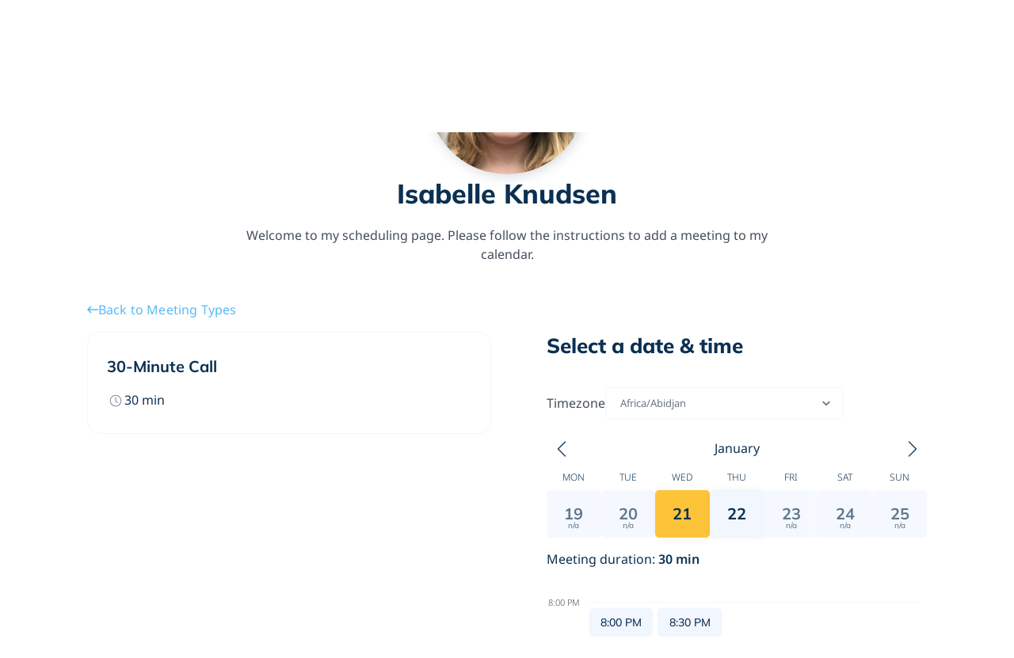

--- FILE ---
content_type: text/html; charset=UTF-8
request_url: https://calendar.isabelleknudsen.com/30min
body_size: 7980
content:


    

<!DOCTYPE html>
<html dir="ltr">
<head>
    <meta charset="UTF-8">
    <meta name="viewport" content="width=device-width, initial-scale=1, shrink-to-fit=no maximum-scale=1, user-scalable=0">
    <title>Isabelle Knudsen</title>
        <link rel="stylesheet" href="/build/4417.13527d7a.css"><link rel="stylesheet" href="/build/schedulingApp.a5727a65.css">
    <meta name="robots" content="noindex"/>
    <meta http-equiv="X-UA-Compatible" content="ie=edge">
    <meta property="og:title" content="Isabelle Knudsen"/>
    <meta property="og:type" content="website" />
    <meta property="og:url" content="https://calendar.isabelleknudsen.com/30min"/>
    <meta property="og:image" content="/uploads/avatars/user_avatar/959a4fe3dede2ba436f9fcc5d69e106134fac2b7.png"/>
    <meta property="og:image:width" content="250">
    <meta property="og:image:height" content="250">
    <meta property="og:image:width" content="1200">
    <meta property="og:image:height" content="630">
    <meta property="og:site_name" content="SimplyMeet.me" />
            <meta property="og:description" content="Welcome to my scheduling page. Please follow the instructions to add a meeting to my calendar." />
    
    <meta name="twitter:card" content="summary" />
    <meta name="twitter:url" content="https://calendar.isabelleknudsen.com/30min" />
    <meta name="twitter:site" content="@SimplyMeet.me" />
    <meta name="twitter:domain" content="SimplyMeet.me" />
    <meta name="twitter:title" content="Isabelle Knudsen" />
            <meta name="twitter:description" content="Welcome to my scheduling page. Please follow the instructions to add a meeting to my calendar." />
    
    <meta name="twitter:image" content="/uploads/avatars/user_avatar/959a4fe3dede2ba436f9fcc5d69e106134fac2b7.png" />
    <meta name="twitter:image:width" content="250">
    <meta name="twitter:image:height" content="250">
    <meta itemprop="image" content="/uploads/avatars/user_avatar/959a4fe3dede2ba436f9fcc5d69e106134fac2b7.png" />
            <meta name="description"  content="Welcome to my scheduling page. Please follow the instructions to add a meeting to my calendar." />
    
        <link rel="stylesheet" href="/build/5273.fd49041d.css"><link rel="stylesheet" href="/build/scheduling.75fee965.css">
    <link rel="shortcut icon" type="image/x-icon" href="/favicon.ico">
    <link rel="apple-touch-icon" sizes="180x180" href="/apple-touch-icon.png">
    <link rel="icon" type="image/png" sizes="32x32" href="/favicon-32x32.png">
    <link rel="icon" type="image/png" sizes="16x16" href="/favicon-16x16.png">
    <link rel="canonical" href="https://calendar.isabelleknudsen.com/30min" />

    
    <style>
            :root {
            --header_background: #f1f6ff;
            --line_color: #f1f6ff;
            --welcome_message_text_color: #444e59;
            --header_username_text_color: #0B3052;
            --header_color: #444e59;
            --background: #ffffff;
            --text_color: #0B3052;
            --link_color: #5bb9f4;
            --button_color: #FEC439;
            --button_text_color: #0B3052;
            --tile_background: #f1f6ff;
            --tile_text_color: #0B3052;
        }
    
    .ajs-message.ajs-success, .ajs-message.ajs-error {
        color: #ffffff;
    }

    .header .header-cover {
        background-color: var(--header_background);
        border-color: var(--line_color);
    }

    .booking-page__powered-by-sb {
        border-color: var(--line_color);
    }

    .event-block--title-timezone .event-header {
        border-color: var(--line_color);
    }

    .time-table__time-divider {
        color: var(--welcome_message_text_color);
    }

    .time-table__time-divider hr {
        border: 1px solid;
        border-color: var(--line_color);
    }

    .scheduled {
        border-color: var(--line_color);
    }

    .back-button__wrapper.has-border {
        border-color: var(--line_color);
    }

    .sidebar--selected-data {
        background: rgba(var(--header_background), 0.8);
    }

    body {
        background-color: var(--background);
        color: var(--text_color);
    }

    .header-data-name,
    .user-name,
    .header__organization-name {
        color: var(--header_username_text_color);
    }

    .step-title,
    ul.event-list .event-list-item .ico,
    ul.event-list .event-list-item--body,
    ul.event-list .event-list-item--title,
    ul.event-list a,
    ul.event-list a li.event-list-item span p,
    ul.event-list .event-list-item--additional-info .event-flexible-duration .react-select__control .react-select__single-value {
        color: var(--text_color);
    }

    .p.p--secondary,
    .event-list--view-type,
    .header-data-details p,
    .user-details p,
    .header__organization-message,
    .date__day{
        color: var(--welcome_message_text_color) ;
    }

    .event-list-item .collapse .event-list-item--content > *,
    .event-list .event-list-item--content{
        color: var(--welcome_message_text_color) !important;
    }

    .event-list .event-list-item .collapse.collapsed .event-list-item--content > *{
        color: var(--text_color) !important;
    }

    .material-icons.primary, .material-icons.light-gray {
        color: var(--link_color);
    }

    ul.event-list .event-list-item--phantom-link:hover .event-list-item--title,
    ul.event-list .event-list-item--title:hover,
    ul.event-list .event-list-item--descr-trigger {
        color: var(--link_color);
    }

    .cookies__card-title,
    .cookies__card-text .p--small,
    ul.event-list .event-list-link {
        color: var(--text_color);
    }

    ul.event-list .event-list-item .collapse .event-list-item--content--short > * {
        color: var(--text_color) !important;
    }

    .event-description--wrapper .event-description a,
    .rich-text a,
    ul.event-list .event-list-item .collapse .event-list-item--content > * a,
    ul.event-list .event-list-item .collapse .event-list-item--content a,
    .event-list-item--content--full a,
    .event-list-item--content--short a {
        color: var(--link_color) !important;
    }

    ul.event-list .event-list-item .ico {
        opacity: 0.8;
        color: var(--text_color);
    }

    .event-list .event-list-item--descr-wrapper,
    ul.event-list li.event-list-item,
    ul.event-list li.event-list-item:hover,
    .content.content--border-left {
        border-color: var(--line_color);
        color: var(--text_color);
    }

    .react-select__control {
        border-color: var(--line_color) !important;
        color: var(--text_color);
    }

    .event-heading i.material-icons.primary {
        color: var(--header_color);
    }

    .event-description i.material-icons.primary {
        color: var(--text_color);
    }

    .calendar__monthly::-webkit-scrollbar-track {
        -webkit-box-shadow: inset 0 0 6px rgba(0, 0, 0, 0.3);
        background-color: #F5F5F5;
    }

    .calendar__monthly::-webkit-scrollbar {
        width: 8px;
        height: 8px;
        background-color: #F5F5F5;
        border-radius: 2px;
    }

    .calendar__monthly::-webkit-scrollbar-thumb {
        background-color: var(--link_color);
        border: none;
        border-radius: 2px
    }

    .calendar li.calendar__nav .material-icons,
    .calendar__nav-bottom__item .material-icons {
        color: var(--text_color);
    }

    .event-heading .event-heading--header title,
    .event-header .react-select__single-value,
    .event-header .react-select__dropdown-indicator,
    .locked-timezone {
        color: var(--text_color);
    }

    .form-group .custom-switch input[type="radio"]:checked + .custom-switch__item-content:after {
        border: 2px solid var(--button_color);
    }

    .cookies__card-title,
    .cookies__card-text.p--small {
        color: var(--text_color);
    }

    .cookies__card-text.p--small a {
        color: var(--link_color);
    }

    .user-details--social-links .social-links--item {
        color: var(--text_color);
    }

    .user-details--social-links .social-links--item:focus,
    .user-details--social-links .social-links--item:hover {
        color: var(--link_color);
    }

    .user-details--social-links .social-links--item:focus,
    .user-details--social-links .social-links--item:hover svg path {
        fill: var(--link_color);
    }

    .back-to-admin .btn--back {
        color: var(--button_text_color);
        background: var(--button_color);
    }

    button.theme_styles--button,
    #scheduling .theme_styles--button,
    .cookies .theme_styles--button,
    #widget-cookies-overlay .theme_styles--button {
        background-color: var(--button_color);
        color: var(--button_text_color);
    }

    #scheduling .multiple-meeting--slots-list__item .dropdown-menu .theme_styles--button {
        background-color: transparent;
        color: var(--link_color);
    }

    #scheduling .calendar__item.calendar__item--multiple-selected {
        background: transparent;
        color: var(--button_text_color);
        border-color: var(--button_color);
    }
    #scheduling .calendar__item.calendar__item--multiple-selected:before {
        background-color: var(--button_color);
    }

    #scheduling .calendar__item .calendar__multiple-select {
        background-color: var(--background);
        color: var(--button_text_color);
        border-color: var(--button_color);
    }

    #scheduling .theme_styles--tile {
        background-color: var(--tile_background);
        color: var(--tile_text_color);
    }

    #scheduling .theme_styles--header_text {
        color: var(--header_color);
    }

    .theme_styles--link,
    .booking-page__main .theme_styles--link,
    #scheduling .theme_styles--link,
    #widget-cookies-overlay .theme_styles--link {
        color: var(--link_color);
        background: transparent;
    }

    .event-heading--header,
    #scheduling .theme_styles--text {
        color: var(--text_color);
    }

    .event-block__main-grid .event-block--title-timezone,
    .event-block--title-timezone .event-description--wrapper,
    #scheduling .theme_styles--line {
        border-color: var(--line_color);
    }

    .share-event--wrapper,
    .multiple-meeting--content,
    .poll-time--submit-step_alert{
        border-color: var(--line_color);
    }
    .share-event--time-item,
    .multiple-meeting--slots-list__item{
        border-color: var(--link_color) !important;
        color: var(--link_color) !important;
    }
    .share-event--time-item:before{
        background: var(--link_color) !important;
    }
    .dropdown-menu{
        border-color: var(--button_color) !important;
    }
    .scheduled.scheduled--with-multiple-slots .multiple-meeting--slots-list__item .slots-list__item-dropdown-toggler.btn--dropdown:hover .icon,
    .scheduled.scheduled--with-multiple-slots .multiple-meeting--slots-list__item .slots-list__item-dropdown-toggler.btn--dropdown:focus .icon,
    .scheduled.scheduled--with-multiple-slots .multiple-meeting--slots-list__item .slots-list__item-dropdown-toggler.btn--dropdown:active .icon{
        background-color: var(--tile_background);
        color: var(--tile_text_color);
    }

    .event-block--step-item__sidebar-content {
        background-color: var(--header_background);
        color: var(--tile_text_color);
    }
    .event-block--details-form_poll .btn--primary{
        color: var(--button_text_color);
        background: var(--button_color);
    }

    .event-block--details-form_poll .share-event--time-item-count .icon{
        color: var(--button_color);
    }

    .time-table__range .rest-slots{
        background-color: var(--tile_background);
        color: var(--tile_text_color);
    }

    /*Routing form*/
    #scheduling .theme_styles--text {
        color: var(--text_color);
    }

    section.rf--public {
        border-color: var(--line_color);
        color: var(--text_color);
    }

    .react-select__menu,
    .form-group .react-select__menu{
        background-color: var(--background) !important;
        filter: brightness(96%);
        border: 1px solid var(--button_color);
    }

    .react-select__option.react-select__option-custom:hover{
        background-color: var(--button_color);
        color: var(--button_text_color);
    }

    .react-select__menu .react-select__option.react-select__option--is-focused,
    .create-event--block .form-group .react-select__menu .react-select__option.react-select__option--is-focused{
        background-color: var(--button_color);
        color: var(--button_text_color);
    }
</style>
        
        
                                                                                                                                
    <script>
        let LANG = null;
        let LANG_EN = null;
    </script>
    <script type="text/javascript" src="/js/translations/translations.js?locale=en&amp;userId=2116"></script>

    </head>
<body class="body--3 custom-padding       -v3">

                        

        <header class="header">
            <section class="header-cover ">
                            </section>

                                        
            <div class="wrapper wrapper__user-header w4">
    <div class="content ">
        
                                                                
                
        <div class="header-data user --has-image ">
            <div class="header-data_logos">
                                    <div class="user-avatar">
                        <img class="user-avatar--image" width="200px" height="200px" src="/uploads/avatars/user_avatar/959a4fe3dede2ba436f9fcc5d69e106134fac2b7.png" />
                    </div>
                
                
            </div>

            <div class="header-data-details">
                
                <div class="header-data-name">
                    Isabelle Knudsen
                </div>
                                    <p>Welcome to my scheduling page. Please follow the instructions to add a meeting to my calendar.</p>
                            </div>
        </div>
    </div>
</div>
        </header>
            <div id="scheduling" class=""></div>

    

<div id="modal_root" class="app-modal-content"></div>

<script src="/build/runtime.f57a3c3d.js"></script><script src="/build/4939.7ab2f5c9.js"></script><script src="/build/sentry.27e641b4.js"></script>
<script>
    var isGtagLoaded = false;
    var isCookiesAccepted = false;
    var userLanguage = 'en';
</script>
<script src="/build/6225.6ddd0c57.js"></script><script src="/build/3913.bc7335b2.js"></script><script src="/build/6486.99328121.js"></script><script src="/build/bookingPageCustomJs.4b831582.js"></script>
<script src="/build/7810.c7df6710.js"></script><script src="/build/8938.9b28be2b.js"></script><script src="/build/7444.5f7f9c67.js"></script><script src="/build/8930.13006ff8.js"></script><script src="/build/8.c753d242.js"></script><script src="/build/5519.bd677030.js"></script><script src="/build/8307.d90b17a2.js"></script><script src="/build/793.3d9d9bf8.js"></script><script src="/build/4615.ddc80de3.js"></script><script src="/build/823.8b0128bb.js"></script><script src="/build/6186.3efa65ae.js"></script><script src="/build/4965.efe3ba16.js"></script><script src="/build/6101.6bbde704.js"></script><script src="/build/tag.c0c230ee.js"></script>
    <script>
        var isMultipleMeeting = false;
        var eventTypeDurationsValue = null;
        var specificMeetingType = 0;
        var isBookingFromAdmin = false;
        var calendarLayout = 'weekly';
        var startDate = '2026-01-16';
        var isHideUnavailableDates = false;
        var isSundayIsFirstDayService = false;
        var eventTypeName = '30\u002DMinute\u0020Call';
        var eventTypeColor = '#0693e3';
        var backToLink = "https:\/\/calendar.isabelleknudsen.com";

                    var meetingTypeLink = "https://calendar.isabelleknudsen.com/30min";
        
        var eventTypeId = '3235';
        var eventTypeUuid = '2e1345db-a875-4cc6-bed2-b390dadede7f';
        var eventTypeGroupMeetingLimit = '1';
        var userFullName = 'Isabelle\u0020Knudsen';
        var eventTypeLocation = '';
        var useExternalLocation = true;
        var requestLocation = false;
        var eventTypeLocationHidden = 0;
        var isLocalized = 1;
        var eventTypeTimezone = 'America/New_York';
        var eventTypeDescription = "";
        var eventTypeShowPhone = 1;
        var phoneFieldRequired = false;
        var timezones = ["Africa\/Abidjan","Africa\/Accra","Africa\/Addis_Ababa","Africa\/Algiers","Africa\/Asmara","Africa\/Bamako","Africa\/Bangui","Africa\/Banjul","Africa\/Bissau","Africa\/Blantyre","Africa\/Brazzaville","Africa\/Bujumbura","Africa\/Cairo","Africa\/Casablanca","Africa\/Ceuta","Africa\/Conakry","Africa\/Dakar","Africa\/Dar_es_Salaam","Africa\/Djibouti","Africa\/Douala","Africa\/El_Aaiun","Africa\/Freetown","Africa\/Gaborone","Africa\/Harare","Africa\/Johannesburg","Africa\/Juba","Africa\/Kampala","Africa\/Khartoum","Africa\/Kigali","Africa\/Kinshasa","Africa\/Lagos","Africa\/Libreville","Africa\/Lome","Africa\/Luanda","Africa\/Lubumbashi","Africa\/Lusaka","Africa\/Malabo","Africa\/Maputo","Africa\/Maseru","Africa\/Mbabane","Africa\/Mogadishu","Africa\/Monrovia","Africa\/Nairobi","Africa\/Ndjamena","Africa\/Niamey","Africa\/Nouakchott","Africa\/Ouagadougou","Africa\/Porto-Novo","Africa\/Sao_Tome","Africa\/Tripoli","Africa\/Tunis","Africa\/Windhoek","America\/Adak","America\/Anchorage","America\/Anguilla","America\/Antigua","America\/Araguaina","America\/Argentina\/Buenos_Aires","America\/Argentina\/Catamarca","America\/Argentina\/Cordoba","America\/Argentina\/Jujuy","America\/Argentina\/La_Rioja","America\/Argentina\/Mendoza","America\/Argentina\/Rio_Gallegos","America\/Argentina\/Salta","America\/Argentina\/San_Juan","America\/Argentina\/San_Luis","America\/Argentina\/Tucuman","America\/Argentina\/Ushuaia","America\/Aruba","America\/Asuncion","America\/Atikokan","America\/Bahia","America\/Bahia_Banderas","America\/Barbados","America\/Belem","America\/Belize","America\/Blanc-Sablon","America\/Boa_Vista","America\/Bogota","America\/Boise","America\/Cambridge_Bay","America\/Campo_Grande","America\/Cancun","America\/Caracas","America\/Cayenne","America\/Cayman","America\/Chicago","America\/Chihuahua","America\/Ciudad_Juarez","America\/Costa_Rica","America\/Creston","America\/Cuiaba","America\/Curacao","America\/Danmarkshavn","America\/Dawson","America\/Dawson_Creek","America\/Denver","America\/Detroit","America\/Dominica","America\/Edmonton","America\/Eirunepe","America\/El_Salvador","America\/Fort_Nelson","America\/Fortaleza","America\/Glace_Bay","America\/Goose_Bay","America\/Grand_Turk","America\/Grenada","America\/Guadeloupe","America\/Guatemala","America\/Guayaquil","America\/Guyana","America\/Halifax","America\/Havana","America\/Hermosillo","America\/Indiana\/Indianapolis","America\/Indiana\/Knox","America\/Indiana\/Marengo","America\/Indiana\/Petersburg","America\/Indiana\/Tell_City","America\/Indiana\/Vevay","America\/Indiana\/Vincennes","America\/Indiana\/Winamac","America\/Inuvik","America\/Iqaluit","America\/Jamaica","America\/Juneau","America\/Kentucky\/Louisville","America\/Kentucky\/Monticello","America\/Kralendijk","America\/La_Paz","America\/Lima","America\/Los_Angeles","America\/Lower_Princes","America\/Maceio","America\/Managua","America\/Manaus","America\/Marigot","America\/Martinique","America\/Matamoros","America\/Mazatlan","America\/Menominee","America\/Merida","America\/Metlakatla","America\/Mexico_City","America\/Miquelon","America\/Moncton","America\/Monterrey","America\/Montevideo","America\/Montserrat","America\/Nassau","America\/New_York","America\/Nome","America\/Noronha","America\/North_Dakota\/Beulah","America\/North_Dakota\/Center","America\/North_Dakota\/New_Salem","America\/Nuuk","America\/Ojinaga","America\/Panama","America\/Paramaribo","America\/Phoenix","America\/Port-au-Prince","America\/Port_of_Spain","America\/Porto_Velho","America\/Puerto_Rico","America\/Punta_Arenas","America\/Rankin_Inlet","America\/Recife","America\/Regina","America\/Resolute","America\/Rio_Branco","America\/Santarem","America\/Santiago","America\/Santo_Domingo","America\/Sao_Paulo","America\/Scoresbysund","America\/Sitka","America\/St_Barthelemy","America\/St_Johns","America\/St_Kitts","America\/St_Lucia","America\/St_Thomas","America\/St_Vincent","America\/Swift_Current","America\/Tegucigalpa","America\/Thule","America\/Tijuana","America\/Toronto","America\/Tortola","America\/Vancouver","America\/Whitehorse","America\/Winnipeg","America\/Yakutat","Antarctica\/Casey","Antarctica\/Davis","Antarctica\/DumontDUrville","Antarctica\/Macquarie","Antarctica\/Mawson","Antarctica\/McMurdo","Antarctica\/Palmer","Antarctica\/Rothera","Antarctica\/Syowa","Antarctica\/Troll","Antarctica\/Vostok","Arctic\/Longyearbyen","Asia\/Aden","Asia\/Almaty","Asia\/Amman","Asia\/Anadyr","Asia\/Aqtau","Asia\/Aqtobe","Asia\/Ashgabat","Asia\/Atyrau","Asia\/Baghdad","Asia\/Bahrain","Asia\/Baku","Asia\/Bangkok","Asia\/Barnaul","Asia\/Beirut","Asia\/Bishkek","Asia\/Brunei","Asia\/Chita","Asia\/Colombo","Asia\/Damascus","Asia\/Dhaka","Asia\/Dili","Asia\/Dubai","Asia\/Dushanbe","Asia\/Famagusta","Asia\/Gaza","Asia\/Hebron","Asia\/Ho_Chi_Minh","Asia\/Hong_Kong","Asia\/Hovd","Asia\/Irkutsk","Asia\/Jakarta","Asia\/Jayapura","Asia\/Jerusalem","Asia\/Kabul","Asia\/Kamchatka","Asia\/Karachi","Asia\/Kathmandu","Asia\/Khandyga","Asia\/Kolkata","Asia\/Krasnoyarsk","Asia\/Kuala_Lumpur","Asia\/Kuching","Asia\/Kuwait","Asia\/Macau","Asia\/Magadan","Asia\/Makassar","Asia\/Manila","Asia\/Muscat","Asia\/Nicosia","Asia\/Novokuznetsk","Asia\/Novosibirsk","Asia\/Omsk","Asia\/Oral","Asia\/Phnom_Penh","Asia\/Pontianak","Asia\/Pyongyang","Asia\/Qatar","Asia\/Qyzylorda","Asia\/Riyadh","Asia\/Sakhalin","Asia\/Samarkand","Asia\/Seoul","Asia\/Shanghai","Asia\/Singapore","Asia\/Srednekolymsk","Asia\/Taipei","Asia\/Tashkent","Asia\/Tbilisi","Asia\/Tehran","Asia\/Thimphu","Asia\/Tokyo","Asia\/Tomsk","Asia\/Ulaanbaatar","Asia\/Urumqi","Asia\/Ust-Nera","Asia\/Vientiane","Asia\/Vladivostok","Asia\/Yakutsk","Asia\/Yangon","Asia\/Yekaterinburg","Asia\/Yerevan","Atlantic\/Azores","Atlantic\/Bermuda","Atlantic\/Canary","Atlantic\/Cape_Verde","Atlantic\/Faroe","Atlantic\/Madeira","Atlantic\/Reykjavik","Atlantic\/South_Georgia","Atlantic\/St_Helena","Atlantic\/Stanley","Australia\/Adelaide","Australia\/Brisbane","Australia\/Broken_Hill","Australia\/Darwin","Australia\/Eucla","Australia\/Hobart","Australia\/Lindeman","Australia\/Lord_Howe","Australia\/Melbourne","Australia\/Perth","Australia\/Sydney","Europe\/Amsterdam","Europe\/Andorra","Europe\/Astrakhan","Europe\/Athens","Europe\/Belgrade","Europe\/Berlin","Europe\/Bratislava","Europe\/Brussels","Europe\/Bucharest","Europe\/Budapest","Europe\/Busingen","Europe\/Chisinau","Europe\/Copenhagen","Europe\/Dublin","Europe\/Gibraltar","Europe\/Guernsey","Europe\/Helsinki","Europe\/Isle_of_Man","Europe\/Istanbul","Europe\/Jersey","Europe\/Kaliningrad","Europe\/Kirov","Europe\/Kyiv","Europe\/Lisbon","Europe\/Ljubljana","Europe\/London","Europe\/Luxembourg","Europe\/Madrid","Europe\/Malta","Europe\/Mariehamn","Europe\/Minsk","Europe\/Monaco","Europe\/Moscow","Europe\/Oslo","Europe\/Paris","Europe\/Podgorica","Europe\/Prague","Europe\/Riga","Europe\/Rome","Europe\/Samara","Europe\/San_Marino","Europe\/Sarajevo","Europe\/Saratov","Europe\/Simferopol","Europe\/Skopje","Europe\/Sofia","Europe\/Stockholm","Europe\/Tallinn","Europe\/Tirane","Europe\/Ulyanovsk","Europe\/Vaduz","Europe\/Vatican","Europe\/Vienna","Europe\/Vilnius","Europe\/Volgograd","Europe\/Warsaw","Europe\/Zagreb","Europe\/Zurich","Indian\/Antananarivo","Indian\/Chagos","Indian\/Christmas","Indian\/Cocos","Indian\/Comoro","Indian\/Kerguelen","Indian\/Mahe","Indian\/Maldives","Indian\/Mauritius","Indian\/Mayotte","Indian\/Reunion","Pacific\/Apia","Pacific\/Auckland","Pacific\/Bougainville","Pacific\/Chatham","Pacific\/Chuuk","Pacific\/Easter","Pacific\/Efate","Pacific\/Fakaofo","Pacific\/Fiji","Pacific\/Funafuti","Pacific\/Galapagos","Pacific\/Gambier","Pacific\/Guadalcanal","Pacific\/Guam","Pacific\/Honolulu","Pacific\/Kanton","Pacific\/Kiritimati","Pacific\/Kosrae","Pacific\/Kwajalein","Pacific\/Majuro","Pacific\/Marquesas","Pacific\/Midway","Pacific\/Nauru","Pacific\/Niue","Pacific\/Norfolk","Pacific\/Noumea","Pacific\/Pago_Pago","Pacific\/Palau","Pacific\/Pitcairn","Pacific\/Pohnpei","Pacific\/Port_Moresby","Pacific\/Rarotonga","Pacific\/Saipan","Pacific\/Tahiti","Pacific\/Tarawa","Pacific\/Tongatapu","Pacific\/Wake","Pacific\/Wallis","UTC"];
        var userTimeFormat = '12h';
        var userDateFormat = 'd-m-Y'
        var isLoggedIn = false;
        var isInvitee = true;
        var isCalendarNotificationsEnabled = false;
        var eventTypeDuration = 30;
        var questions = [{"label":"What would you like to discuss during our call?","type":"textarea","required":false,"config":[],"uuid":"fe8db4fb-2aaf-41a5-a7a3-615d7b418815","position":0}];
        var cancellationPolicy = null;
        var simplypayPaymentSystems = [{"paymentSystem":"stripe","name":"stripe","isActive":true,"isRecurringSupported":true,"isRebillingSupported":true,"isRefundSupported":true}];
        var eventTypeLocationQuestion = '';
        var eventTypeRequestLocationTypes = [];
        var userId = 'b208fb01-e8fa-48eb-bcaf-049e5d64a776';
        var isSecret = false;
        var singleUseLinkCode = '';
        var isPaymentEnabled = false;
        var payment = {"amount":null,"currency":null};
        var tax = null;
        var isPriceIncludesTax = false;
        var isClientCanAddParticipants = false;
        var maxLimitOfParticipants = 5;
    </script>
    <script src="/build/129.3dd482d7.js"></script><script src="/build/9669.b5cd6998.js"></script><script src="/build/9445.11eea004.js"></script><script src="/build/6141.8b864a98.js"></script><script src="/build/4417.826199ba.js"></script><script src="/build/1136.8aa0ecc7.js"></script><script src="/build/9558.2ca90a4e.js"></script><script src="/build/1379.3a3bc8a5.js"></script><script src="/build/5514.1126a95e.js"></script><script src="/build/3334.1c03b7a8.js"></script><script src="/build/schedulingApp.f5339df7.js"></script>
    </body>
</html>


--- FILE ---
content_type: application/javascript
request_url: https://calendar.isabelleknudsen.com/build/6486.99328121.js
body_size: 28658
content:
/*! For license information please see 6486.99328121.js.LICENSE.txt */
(self.webpackChunk=self.webpackChunk||[]).push([[6486],{96486:function(n,t,r){var e;n=r.nmd(n),function(){var u,i="Expected a function",o="__lodash_hash_undefined__",f="__lodash_placeholder__",a=16,c=32,l=64,s=128,h=256,p=1/0,v=9007199254740991,_=NaN,g=4294967295,y=[["ary",s],["bind",1],["bindKey",2],["curry",8],["curryRight",a],["flip",512],["partial",c],["partialRight",l],["rearg",h]],d="[object Arguments]",b="[object Array]",w="[object Boolean]",m="[object Date]",x="[object Error]",j="[object Function]",A="[object GeneratorFunction]",k="[object Map]",O="[object Number]",I="[object Object]",R="[object Promise]",z="[object RegExp]",E="[object Set]",S="[object String]",C="[object Symbol]",W="[object WeakMap]",L="[object ArrayBuffer]",U="[object DataView]",B="[object Float32Array]",T="[object Float64Array]",$="[object Int8Array]",D="[object Int16Array]",M="[object Int32Array]",F="[object Uint8Array]",N="[object Uint8ClampedArray]",P="[object Uint16Array]",q="[object Uint32Array]",Z=/\b__p \+= '';/g,K=/\b(__p \+=) '' \+/g,V=/(__e\(.*?\)|\b__t\)) \+\n'';/g,G=/&(?:amp|lt|gt|quot|#39);/g,H=/[&<>"']/g,J=RegExp(G.source),Y=RegExp(H.source),Q=/<%-([\s\S]+?)%>/g,X=/<%([\s\S]+?)%>/g,nn=/<%=([\s\S]+?)%>/g,tn=/\.|\[(?:[^[\]]*|(["'])(?:(?!\1)[^\\]|\\.)*?\1)\]/,rn=/^\w*$/,en=/[^.[\]]+|\[(?:(-?\d+(?:\.\d+)?)|(["'])((?:(?!\2)[^\\]|\\.)*?)\2)\]|(?=(?:\.|\[\])(?:\.|\[\]|$))/g,un=/[\\^$.*+?()[\]{}|]/g,on=RegExp(un.source),fn=/^\s+/,an=/\s/,cn=/\{(?:\n\/\* \[wrapped with .+\] \*\/)?\n?/,ln=/\{\n\/\* \[wrapped with (.+)\] \*/,sn=/,? & /,hn=/[^\x00-\x2f\x3a-\x40\x5b-\x60\x7b-\x7f]+/g,pn=/[()=,{}\[\]\/\s]/,vn=/\\(\\)?/g,_n=/\$\{([^\\}]*(?:\\.[^\\}]*)*)\}/g,gn=/\w*$/,yn=/^[-+]0x[0-9a-f]+$/i,dn=/^0b[01]+$/i,bn=/^\[object .+?Constructor\]$/,wn=/^0o[0-7]+$/i,mn=/^(?:0|[1-9]\d*)$/,xn=/[\xc0-\xd6\xd8-\xf6\xf8-\xff\u0100-\u017f]/g,jn=/($^)/,An=/['\n\r\u2028\u2029\\]/g,kn="\\u0300-\\u036f\\ufe20-\\ufe2f\\u20d0-\\u20ff",On="\\u2700-\\u27bf",In="a-z\\xdf-\\xf6\\xf8-\\xff",Rn="A-Z\\xc0-\\xd6\\xd8-\\xde",zn="\\ufe0e\\ufe0f",En="\\xac\\xb1\\xd7\\xf7\\x00-\\x2f\\x3a-\\x40\\x5b-\\x60\\x7b-\\xbf\\u2000-\\u206f \\t\\x0b\\f\\xa0\\ufeff\\n\\r\\u2028\\u2029\\u1680\\u180e\\u2000\\u2001\\u2002\\u2003\\u2004\\u2005\\u2006\\u2007\\u2008\\u2009\\u200a\\u202f\\u205f\\u3000",Sn="['’]",Cn="[\\ud800-\\udfff]",Wn="["+En+"]",Ln="["+kn+"]",Un="\\d+",Bn="[\\u2700-\\u27bf]",Tn="["+In+"]",$n="[^\\ud800-\\udfff"+En+Un+On+In+Rn+"]",Dn="\\ud83c[\\udffb-\\udfff]",Mn="[^\\ud800-\\udfff]",Fn="(?:\\ud83c[\\udde6-\\uddff]){2}",Nn="[\\ud800-\\udbff][\\udc00-\\udfff]",Pn="["+Rn+"]",qn="(?:"+Tn+"|"+$n+")",Zn="(?:"+Pn+"|"+$n+")",Kn="(?:['’](?:d|ll|m|re|s|t|ve))?",Vn="(?:['’](?:D|LL|M|RE|S|T|VE))?",Gn="(?:"+Ln+"|"+Dn+")"+"?",Hn="[\\ufe0e\\ufe0f]?",Jn=Hn+Gn+("(?:\\u200d(?:"+[Mn,Fn,Nn].join("|")+")"+Hn+Gn+")*"),Yn="(?:"+[Bn,Fn,Nn].join("|")+")"+Jn,Qn="(?:"+[Mn+Ln+"?",Ln,Fn,Nn,Cn].join("|")+")",Xn=RegExp(Sn,"g"),nt=RegExp(Ln,"g"),tt=RegExp(Dn+"(?="+Dn+")|"+Qn+Jn,"g"),rt=RegExp([Pn+"?"+Tn+"+"+Kn+"(?="+[Wn,Pn,"$"].join("|")+")",Zn+"+"+Vn+"(?="+[Wn,Pn+qn,"$"].join("|")+")",Pn+"?"+qn+"+"+Kn,Pn+"+"+Vn,"\\d*(?:1ST|2ND|3RD|(?![123])\\dTH)(?=\\b|[a-z_])","\\d*(?:1st|2nd|3rd|(?![123])\\dth)(?=\\b|[A-Z_])",Un,Yn].join("|"),"g"),et=RegExp("[\\u200d\\ud800-\\udfff"+kn+zn+"]"),ut=/[a-z][A-Z]|[A-Z]{2}[a-z]|[0-9][a-zA-Z]|[a-zA-Z][0-9]|[^a-zA-Z0-9 ]/,it=["Array","Buffer","DataView","Date","Error","Float32Array","Float64Array","Function","Int8Array","Int16Array","Int32Array","Map","Math","Object","Promise","RegExp","Set","String","Symbol","TypeError","Uint8Array","Uint8ClampedArray","Uint16Array","Uint32Array","WeakMap","_","clearTimeout","isFinite","parseInt","setTimeout"],ot=-1,ft={};ft[B]=ft[T]=ft[$]=ft[D]=ft[M]=ft[F]=ft[N]=ft[P]=ft[q]=!0,ft[d]=ft[b]=ft[L]=ft[w]=ft[U]=ft[m]=ft[x]=ft[j]=ft[k]=ft[O]=ft[I]=ft[z]=ft[E]=ft[S]=ft[W]=!1;var at={};at[d]=at[b]=at[L]=at[U]=at[w]=at[m]=at[B]=at[T]=at[$]=at[D]=at[M]=at[k]=at[O]=at[I]=at[z]=at[E]=at[S]=at[C]=at[F]=at[N]=at[P]=at[q]=!0,at[x]=at[j]=at[W]=!1;var ct={"\\":"\\","'":"'","\n":"n","\r":"r","\u2028":"u2028","\u2029":"u2029"},lt=parseFloat,st=parseInt,ht="object"==typeof r.g&&r.g&&r.g.Object===Object&&r.g,pt="object"==typeof self&&self&&self.Object===Object&&self,vt=ht||pt||Function("return this")(),_t=t&&!t.nodeType&&t,gt=_t&&n&&!n.nodeType&&n,yt=gt&&gt.exports===_t,dt=yt&&ht.process,bt=function(){try{var n=gt&&gt.require&&gt.require("util").types;return n||dt&&dt.binding&&dt.binding("util")}catch(n){}}(),wt=bt&&bt.isArrayBuffer,mt=bt&&bt.isDate,xt=bt&&bt.isMap,jt=bt&&bt.isRegExp,At=bt&&bt.isSet,kt=bt&&bt.isTypedArray;function Ot(n,t,r){switch(r.length){case 0:return n.call(t);case 1:return n.call(t,r[0]);case 2:return n.call(t,r[0],r[1]);case 3:return n.call(t,r[0],r[1],r[2])}return n.apply(t,r)}function It(n,t,r,e){for(var u=-1,i=null==n?0:n.length;++u<i;){var o=n[u];t(e,o,r(o),n)}return e}function Rt(n,t){for(var r=-1,e=null==n?0:n.length;++r<e&&!1!==t(n[r],r,n););return n}function zt(n,t){for(var r=null==n?0:n.length;r--&&!1!==t(n[r],r,n););return n}function Et(n,t){for(var r=-1,e=null==n?0:n.length;++r<e;)if(!t(n[r],r,n))return!1;return!0}function St(n,t){for(var r=-1,e=null==n?0:n.length,u=0,i=[];++r<e;){var o=n[r];t(o,r,n)&&(i[u++]=o)}return i}function Ct(n,t){return!!(null==n?0:n.length)&&Nt(n,t,0)>-1}function Wt(n,t,r){for(var e=-1,u=null==n?0:n.length;++e<u;)if(r(t,n[e]))return!0;return!1}function Lt(n,t){for(var r=-1,e=null==n?0:n.length,u=Array(e);++r<e;)u[r]=t(n[r],r,n);return u}function Ut(n,t){for(var r=-1,e=t.length,u=n.length;++r<e;)n[u+r]=t[r];return n}function Bt(n,t,r,e){var u=-1,i=null==n?0:n.length;for(e&&i&&(r=n[++u]);++u<i;)r=t(r,n[u],u,n);return r}function Tt(n,t,r,e){var u=null==n?0:n.length;for(e&&u&&(r=n[--u]);u--;)r=t(r,n[u],u,n);return r}function $t(n,t){for(var r=-1,e=null==n?0:n.length;++r<e;)if(t(n[r],r,n))return!0;return!1}var Dt=Kt("length");function Mt(n,t,r){var e;return r(n,(function(n,r,u){if(t(n,r,u))return e=r,!1})),e}function Ft(n,t,r,e){for(var u=n.length,i=r+(e?1:-1);e?i--:++i<u;)if(t(n[i],i,n))return i;return-1}function Nt(n,t,r){return t==t?function(n,t,r){var e=r-1,u=n.length;for(;++e<u;)if(n[e]===t)return e;return-1}(n,t,r):Ft(n,qt,r)}function Pt(n,t,r,e){for(var u=r-1,i=n.length;++u<i;)if(e(n[u],t))return u;return-1}function qt(n){return n!=n}function Zt(n,t){var r=null==n?0:n.length;return r?Ht(n,t)/r:_}function Kt(n){return function(t){return null==t?u:t[n]}}function Vt(n){return function(t){return null==n?u:n[t]}}function Gt(n,t,r,e,u){return u(n,(function(n,u,i){r=e?(e=!1,n):t(r,n,u,i)})),r}function Ht(n,t){for(var r,e=-1,i=n.length;++e<i;){var o=t(n[e]);o!==u&&(r=r===u?o:r+o)}return r}function Jt(n,t){for(var r=-1,e=Array(n);++r<n;)e[r]=t(r);return e}function Yt(n){return n?n.slice(0,_r(n)+1).replace(fn,""):n}function Qt(n){return function(t){return n(t)}}function Xt(n,t){return Lt(t,(function(t){return n[t]}))}function nr(n,t){return n.has(t)}function tr(n,t){for(var r=-1,e=n.length;++r<e&&Nt(t,n[r],0)>-1;);return r}function rr(n,t){for(var r=n.length;r--&&Nt(t,n[r],0)>-1;);return r}function er(n,t){for(var r=n.length,e=0;r--;)n[r]===t&&++e;return e}var ur=Vt({À:"A",Á:"A",Â:"A",Ã:"A",Ä:"A",Å:"A",à:"a",á:"a",â:"a",ã:"a",ä:"a",å:"a",Ç:"C",ç:"c",Ð:"D",ð:"d",È:"E",É:"E",Ê:"E",Ë:"E",è:"e",é:"e",ê:"e",ë:"e",Ì:"I",Í:"I",Î:"I",Ï:"I",ì:"i",í:"i",î:"i",ï:"i",Ñ:"N",ñ:"n",Ò:"O",Ó:"O",Ô:"O",Õ:"O",Ö:"O",Ø:"O",ò:"o",ó:"o",ô:"o",õ:"o",ö:"o",ø:"o",Ù:"U",Ú:"U",Û:"U",Ü:"U",ù:"u",ú:"u",û:"u",ü:"u",Ý:"Y",ý:"y",ÿ:"y",Æ:"Ae",æ:"ae",Þ:"Th",þ:"th",ß:"ss",Ā:"A",Ă:"A",Ą:"A",ā:"a",ă:"a",ą:"a",Ć:"C",Ĉ:"C",Ċ:"C",Č:"C",ć:"c",ĉ:"c",ċ:"c",č:"c",Ď:"D",Đ:"D",ď:"d",đ:"d",Ē:"E",Ĕ:"E",Ė:"E",Ę:"E",Ě:"E",ē:"e",ĕ:"e",ė:"e",ę:"e",ě:"e",Ĝ:"G",Ğ:"G",Ġ:"G",Ģ:"G",ĝ:"g",ğ:"g",ġ:"g",ģ:"g",Ĥ:"H",Ħ:"H",ĥ:"h",ħ:"h",Ĩ:"I",Ī:"I",Ĭ:"I",Į:"I",İ:"I",ĩ:"i",ī:"i",ĭ:"i",į:"i",ı:"i",Ĵ:"J",ĵ:"j",Ķ:"K",ķ:"k",ĸ:"k",Ĺ:"L",Ļ:"L",Ľ:"L",Ŀ:"L",Ł:"L",ĺ:"l",ļ:"l",ľ:"l",ŀ:"l",ł:"l",Ń:"N",Ņ:"N",Ň:"N",Ŋ:"N",ń:"n",ņ:"n",ň:"n",ŋ:"n",Ō:"O",Ŏ:"O",Ő:"O",ō:"o",ŏ:"o",ő:"o",Ŕ:"R",Ŗ:"R",Ř:"R",ŕ:"r",ŗ:"r",ř:"r",Ś:"S",Ŝ:"S",Ş:"S",Š:"S",ś:"s",ŝ:"s",ş:"s",š:"s",Ţ:"T",Ť:"T",Ŧ:"T",ţ:"t",ť:"t",ŧ:"t",Ũ:"U",Ū:"U",Ŭ:"U",Ů:"U",Ű:"U",Ų:"U",ũ:"u",ū:"u",ŭ:"u",ů:"u",ű:"u",ų:"u",Ŵ:"W",ŵ:"w",Ŷ:"Y",ŷ:"y",Ÿ:"Y",Ź:"Z",Ż:"Z",Ž:"Z",ź:"z",ż:"z",ž:"z",Ĳ:"IJ",ĳ:"ij",Œ:"Oe",œ:"oe",ŉ:"'n",ſ:"s"}),ir=Vt({"&":"&amp;","<":"&lt;",">":"&gt;",'"':"&quot;","'":"&#39;"});function or(n){return"\\"+ct[n]}function fr(n){return et.test(n)}function ar(n){var t=-1,r=Array(n.size);return n.forEach((function(n,e){r[++t]=[e,n]})),r}function cr(n,t){return function(r){return n(t(r))}}function lr(n,t){for(var r=-1,e=n.length,u=0,i=[];++r<e;){var o=n[r];o!==t&&o!==f||(n[r]=f,i[u++]=r)}return i}function sr(n){var t=-1,r=Array(n.size);return n.forEach((function(n){r[++t]=n})),r}function hr(n){var t=-1,r=Array(n.size);return n.forEach((function(n){r[++t]=[n,n]})),r}function pr(n){return fr(n)?function(n){var t=tt.lastIndex=0;for(;tt.test(n);)++t;return t}(n):Dt(n)}function vr(n){return fr(n)?function(n){return n.match(tt)||[]}(n):function(n){return n.split("")}(n)}function _r(n){for(var t=n.length;t--&&an.test(n.charAt(t)););return t}var gr=Vt({"&amp;":"&","&lt;":"<","&gt;":">","&quot;":'"',"&#39;":"'"});var yr=function n(t){var r,e=(t=null==t?vt:yr.defaults(vt.Object(),t,yr.pick(vt,it))).Array,an=t.Date,kn=t.Error,On=t.Function,In=t.Math,Rn=t.Object,zn=t.RegExp,En=t.String,Sn=t.TypeError,Cn=e.prototype,Wn=On.prototype,Ln=Rn.prototype,Un=t["__core-js_shared__"],Bn=Wn.toString,Tn=Ln.hasOwnProperty,$n=0,Dn=(r=/[^.]+$/.exec(Un&&Un.keys&&Un.keys.IE_PROTO||""))?"Symbol(src)_1."+r:"",Mn=Ln.toString,Fn=Bn.call(Rn),Nn=vt._,Pn=zn("^"+Bn.call(Tn).replace(un,"\\$&").replace(/hasOwnProperty|(function).*?(?=\\\()| for .+?(?=\\\])/g,"$1.*?")+"$"),qn=yt?t.Buffer:u,Zn=t.Symbol,Kn=t.Uint8Array,Vn=qn?qn.allocUnsafe:u,Gn=cr(Rn.getPrototypeOf,Rn),Hn=Rn.create,Jn=Ln.propertyIsEnumerable,Yn=Cn.splice,Qn=Zn?Zn.isConcatSpreadable:u,tt=Zn?Zn.iterator:u,et=Zn?Zn.toStringTag:u,ct=function(){try{var n=pi(Rn,"defineProperty");return n({},"",{}),n}catch(n){}}(),ht=t.clearTimeout!==vt.clearTimeout&&t.clearTimeout,pt=an&&an.now!==vt.Date.now&&an.now,_t=t.setTimeout!==vt.setTimeout&&t.setTimeout,gt=In.ceil,dt=In.floor,bt=Rn.getOwnPropertySymbols,Dt=qn?qn.isBuffer:u,Vt=t.isFinite,dr=Cn.join,br=cr(Rn.keys,Rn),wr=In.max,mr=In.min,xr=an.now,jr=t.parseInt,Ar=In.random,kr=Cn.reverse,Or=pi(t,"DataView"),Ir=pi(t,"Map"),Rr=pi(t,"Promise"),zr=pi(t,"Set"),Er=pi(t,"WeakMap"),Sr=pi(Rn,"create"),Cr=Er&&new Er,Wr={},Lr=Mi(Or),Ur=Mi(Ir),Br=Mi(Rr),Tr=Mi(zr),$r=Mi(Er),Dr=Zn?Zn.prototype:u,Mr=Dr?Dr.valueOf:u,Fr=Dr?Dr.toString:u;function Nr(n){if(uf(n)&&!Vo(n)&&!(n instanceof Kr)){if(n instanceof Zr)return n;if(Tn.call(n,"__wrapped__"))return Fi(n)}return new Zr(n)}var Pr=function(){function n(){}return function(t){if(!ef(t))return{};if(Hn)return Hn(t);n.prototype=t;var r=new n;return n.prototype=u,r}}();function qr(){}function Zr(n,t){this.__wrapped__=n,this.__actions__=[],this.__chain__=!!t,this.__index__=0,this.__values__=u}function Kr(n){this.__wrapped__=n,this.__actions__=[],this.__dir__=1,this.__filtered__=!1,this.__iteratees__=[],this.__takeCount__=g,this.__views__=[]}function Vr(n){var t=-1,r=null==n?0:n.length;for(this.clear();++t<r;){var e=n[t];this.set(e[0],e[1])}}function Gr(n){var t=-1,r=null==n?0:n.length;for(this.clear();++t<r;){var e=n[t];this.set(e[0],e[1])}}function Hr(n){var t=-1,r=null==n?0:n.length;for(this.clear();++t<r;){var e=n[t];this.set(e[0],e[1])}}function Jr(n){var t=-1,r=null==n?0:n.length;for(this.__data__=new Hr;++t<r;)this.add(n[t])}function Yr(n){var t=this.__data__=new Gr(n);this.size=t.size}function Qr(n,t){var r=Vo(n),e=!r&&Ko(n),u=!r&&!e&&Yo(n),i=!r&&!e&&!u&&pf(n),o=r||e||u||i,f=o?Jt(n.length,En):[],a=f.length;for(var c in n)!t&&!Tn.call(n,c)||o&&("length"==c||u&&("offset"==c||"parent"==c)||i&&("buffer"==c||"byteLength"==c||"byteOffset"==c)||wi(c,a))||f.push(c);return f}function Xr(n){var t=n.length;return t?n[Je(0,t-1)]:u}function ne(n,t){return Ti(Su(n),ce(t,0,n.length))}function te(n){return Ti(Su(n))}function re(n,t,r){(r!==u&&!Po(n[t],r)||r===u&&!(t in n))&&fe(n,t,r)}function ee(n,t,r){var e=n[t];Tn.call(n,t)&&Po(e,r)&&(r!==u||t in n)||fe(n,t,r)}function ue(n,t){for(var r=n.length;r--;)if(Po(n[r][0],t))return r;return-1}function ie(n,t,r,e){return ve(n,(function(n,u,i){t(e,n,r(n),i)})),e}function oe(n,t){return n&&Cu(t,Uf(t),n)}function fe(n,t,r){"__proto__"==t&&ct?ct(n,t,{configurable:!0,enumerable:!0,value:r,writable:!0}):n[t]=r}function ae(n,t){for(var r=-1,i=t.length,o=e(i),f=null==n;++r<i;)o[r]=f?u:Ef(n,t[r]);return o}function ce(n,t,r){return n==n&&(r!==u&&(n=n<=r?n:r),t!==u&&(n=n>=t?n:t)),n}function le(n,t,r,e,i,o){var f,a=1&t,c=2&t,l=4&t;if(r&&(f=i?r(n,e,i,o):r(n)),f!==u)return f;if(!ef(n))return n;var s=Vo(n);if(s){if(f=function(n){var t=n.length,r=new n.constructor(t);t&&"string"==typeof n[0]&&Tn.call(n,"index")&&(r.index=n.index,r.input=n.input);return r}(n),!a)return Su(n,f)}else{var h=gi(n),p=h==j||h==A;if(Yo(n))return ku(n,a);if(h==I||h==d||p&&!i){if(f=c||p?{}:di(n),!a)return c?function(n,t){return Cu(n,_i(n),t)}(n,function(n,t){return n&&Cu(t,Bf(t),n)}(f,n)):function(n,t){return Cu(n,vi(n),t)}(n,oe(f,n))}else{if(!at[h])return i?n:{};f=function(n,t,r){var e=n.constructor;switch(t){case L:return Ou(n);case w:case m:return new e(+n);case U:return function(n,t){var r=t?Ou(n.buffer):n.buffer;return new n.constructor(r,n.byteOffset,n.byteLength)}(n,r);case B:case T:case $:case D:case M:case F:case N:case P:case q:return Iu(n,r);case k:return new e;case O:case S:return new e(n);case z:return function(n){var t=new n.constructor(n.source,gn.exec(n));return t.lastIndex=n.lastIndex,t}(n);case E:return new e;case C:return u=n,Mr?Rn(Mr.call(u)):{}}var u}(n,h,a)}}o||(o=new Yr);var v=o.get(n);if(v)return v;o.set(n,f),lf(n)?n.forEach((function(e){f.add(le(e,t,r,e,n,o))})):of(n)&&n.forEach((function(e,u){f.set(u,le(e,t,r,u,n,o))}));var _=s?u:(l?c?oi:ii:c?Bf:Uf)(n);return Rt(_||n,(function(e,u){_&&(e=n[u=e]),ee(f,u,le(e,t,r,u,n,o))})),f}function se(n,t,r){var e=r.length;if(null==n)return!e;for(n=Rn(n);e--;){var i=r[e],o=t[i],f=n[i];if(f===u&&!(i in n)||!o(f))return!1}return!0}function he(n,t,r){if("function"!=typeof n)throw new Sn(i);return Wi((function(){n.apply(u,r)}),t)}function pe(n,t,r,e){var u=-1,i=Ct,o=!0,f=n.length,a=[],c=t.length;if(!f)return a;r&&(t=Lt(t,Qt(r))),e?(i=Wt,o=!1):t.length>=200&&(i=nr,o=!1,t=new Jr(t));n:for(;++u<f;){var l=n[u],s=null==r?l:r(l);if(l=e||0!==l?l:0,o&&s==s){for(var h=c;h--;)if(t[h]===s)continue n;a.push(l)}else i(t,s,e)||a.push(l)}return a}Nr.templateSettings={escape:Q,evaluate:X,interpolate:nn,variable:"",imports:{_:Nr}},Nr.prototype=qr.prototype,Nr.prototype.constructor=Nr,Zr.prototype=Pr(qr.prototype),Zr.prototype.constructor=Zr,Kr.prototype=Pr(qr.prototype),Kr.prototype.constructor=Kr,Vr.prototype.clear=function(){this.__data__=Sr?Sr(null):{},this.size=0},Vr.prototype.delete=function(n){var t=this.has(n)&&delete this.__data__[n];return this.size-=t?1:0,t},Vr.prototype.get=function(n){var t=this.__data__;if(Sr){var r=t[n];return r===o?u:r}return Tn.call(t,n)?t[n]:u},Vr.prototype.has=function(n){var t=this.__data__;return Sr?t[n]!==u:Tn.call(t,n)},Vr.prototype.set=function(n,t){var r=this.__data__;return this.size+=this.has(n)?0:1,r[n]=Sr&&t===u?o:t,this},Gr.prototype.clear=function(){this.__data__=[],this.size=0},Gr.prototype.delete=function(n){var t=this.__data__,r=ue(t,n);return!(r<0)&&(r==t.length-1?t.pop():Yn.call(t,r,1),--this.size,!0)},Gr.prototype.get=function(n){var t=this.__data__,r=ue(t,n);return r<0?u:t[r][1]},Gr.prototype.has=function(n){return ue(this.__data__,n)>-1},Gr.prototype.set=function(n,t){var r=this.__data__,e=ue(r,n);return e<0?(++this.size,r.push([n,t])):r[e][1]=t,this},Hr.prototype.clear=function(){this.size=0,this.__data__={hash:new Vr,map:new(Ir||Gr),string:new Vr}},Hr.prototype.delete=function(n){var t=si(this,n).delete(n);return this.size-=t?1:0,t},Hr.prototype.get=function(n){return si(this,n).get(n)},Hr.prototype.has=function(n){return si(this,n).has(n)},Hr.prototype.set=function(n,t){var r=si(this,n),e=r.size;return r.set(n,t),this.size+=r.size==e?0:1,this},Jr.prototype.add=Jr.prototype.push=function(n){return this.__data__.set(n,o),this},Jr.prototype.has=function(n){return this.__data__.has(n)},Yr.prototype.clear=function(){this.__data__=new Gr,this.size=0},Yr.prototype.delete=function(n){var t=this.__data__,r=t.delete(n);return this.size=t.size,r},Yr.prototype.get=function(n){return this.__data__.get(n)},Yr.prototype.has=function(n){return this.__data__.has(n)},Yr.prototype.set=function(n,t){var r=this.__data__;if(r instanceof Gr){var e=r.__data__;if(!Ir||e.length<199)return e.push([n,t]),this.size=++r.size,this;r=this.__data__=new Hr(e)}return r.set(n,t),this.size=r.size,this};var ve=Uu(xe),_e=Uu(je,!0);function ge(n,t){var r=!0;return ve(n,(function(n,e,u){return r=!!t(n,e,u)})),r}function ye(n,t,r){for(var e=-1,i=n.length;++e<i;){var o=n[e],f=t(o);if(null!=f&&(a===u?f==f&&!hf(f):r(f,a)))var a=f,c=o}return c}function de(n,t){var r=[];return ve(n,(function(n,e,u){t(n,e,u)&&r.push(n)})),r}function be(n,t,r,e,u){var i=-1,o=n.length;for(r||(r=bi),u||(u=[]);++i<o;){var f=n[i];t>0&&r(f)?t>1?be(f,t-1,r,e,u):Ut(u,f):e||(u[u.length]=f)}return u}var we=Bu(),me=Bu(!0);function xe(n,t){return n&&we(n,t,Uf)}function je(n,t){return n&&me(n,t,Uf)}function Ae(n,t){return St(t,(function(t){return nf(n[t])}))}function ke(n,t){for(var r=0,e=(t=mu(t,n)).length;null!=n&&r<e;)n=n[Di(t[r++])];return r&&r==e?n:u}function Oe(n,t,r){var e=t(n);return Vo(n)?e:Ut(e,r(n))}function Ie(n){return null==n?n===u?"[object Undefined]":"[object Null]":et&&et in Rn(n)?function(n){var t=Tn.call(n,et),r=n[et];try{n[et]=u;var e=!0}catch(n){}var i=Mn.call(n);e&&(t?n[et]=r:delete n[et]);return i}(n):function(n){return Mn.call(n)}(n)}function Re(n,t){return n>t}function ze(n,t){return null!=n&&Tn.call(n,t)}function Ee(n,t){return null!=n&&t in Rn(n)}function Se(n,t,r){for(var i=r?Wt:Ct,o=n[0].length,f=n.length,a=f,c=e(f),l=1/0,s=[];a--;){var h=n[a];a&&t&&(h=Lt(h,Qt(t))),l=mr(h.length,l),c[a]=!r&&(t||o>=120&&h.length>=120)?new Jr(a&&h):u}h=n[0];var p=-1,v=c[0];n:for(;++p<o&&s.length<l;){var _=h[p],g=t?t(_):_;if(_=r||0!==_?_:0,!(v?nr(v,g):i(s,g,r))){for(a=f;--a;){var y=c[a];if(!(y?nr(y,g):i(n[a],g,r)))continue n}v&&v.push(g),s.push(_)}}return s}function Ce(n,t,r){var e=null==(n=zi(n,t=mu(t,n)))?n:n[Di(Qi(t))];return null==e?u:Ot(e,n,r)}function We(n){return uf(n)&&Ie(n)==d}function Le(n,t,r,e,i){return n===t||(null==n||null==t||!uf(n)&&!uf(t)?n!=n&&t!=t:function(n,t,r,e,i,o){var f=Vo(n),a=Vo(t),c=f?b:gi(n),l=a?b:gi(t),s=(c=c==d?I:c)==I,h=(l=l==d?I:l)==I,p=c==l;if(p&&Yo(n)){if(!Yo(t))return!1;f=!0,s=!1}if(p&&!s)return o||(o=new Yr),f||pf(n)?ei(n,t,r,e,i,o):function(n,t,r,e,u,i,o){switch(r){case U:if(n.byteLength!=t.byteLength||n.byteOffset!=t.byteOffset)return!1;n=n.buffer,t=t.buffer;case L:return!(n.byteLength!=t.byteLength||!i(new Kn(n),new Kn(t)));case w:case m:case O:return Po(+n,+t);case x:return n.name==t.name&&n.message==t.message;case z:case S:return n==t+"";case k:var f=ar;case E:var a=1&e;if(f||(f=sr),n.size!=t.size&&!a)return!1;var c=o.get(n);if(c)return c==t;e|=2,o.set(n,t);var l=ei(f(n),f(t),e,u,i,o);return o.delete(n),l;case C:if(Mr)return Mr.call(n)==Mr.call(t)}return!1}(n,t,c,r,e,i,o);if(!(1&r)){var v=s&&Tn.call(n,"__wrapped__"),_=h&&Tn.call(t,"__wrapped__");if(v||_){var g=v?n.value():n,y=_?t.value():t;return o||(o=new Yr),i(g,y,r,e,o)}}if(!p)return!1;return o||(o=new Yr),function(n,t,r,e,i,o){var f=1&r,a=ii(n),c=a.length,l=ii(t).length;if(c!=l&&!f)return!1;var s=c;for(;s--;){var h=a[s];if(!(f?h in t:Tn.call(t,h)))return!1}var p=o.get(n),v=o.get(t);if(p&&v)return p==t&&v==n;var _=!0;o.set(n,t),o.set(t,n);var g=f;for(;++s<c;){var y=n[h=a[s]],d=t[h];if(e)var b=f?e(d,y,h,t,n,o):e(y,d,h,n,t,o);if(!(b===u?y===d||i(y,d,r,e,o):b)){_=!1;break}g||(g="constructor"==h)}if(_&&!g){var w=n.constructor,m=t.constructor;w==m||!("constructor"in n)||!("constructor"in t)||"function"==typeof w&&w instanceof w&&"function"==typeof m&&m instanceof m||(_=!1)}return o.delete(n),o.delete(t),_}(n,t,r,e,i,o)}(n,t,r,e,Le,i))}function Ue(n,t,r,e){var i=r.length,o=i,f=!e;if(null==n)return!o;for(n=Rn(n);i--;){var a=r[i];if(f&&a[2]?a[1]!==n[a[0]]:!(a[0]in n))return!1}for(;++i<o;){var c=(a=r[i])[0],l=n[c],s=a[1];if(f&&a[2]){if(l===u&&!(c in n))return!1}else{var h=new Yr;if(e)var p=e(l,s,c,n,t,h);if(!(p===u?Le(s,l,3,e,h):p))return!1}}return!0}function Be(n){return!(!ef(n)||(t=n,Dn&&Dn in t))&&(nf(n)?Pn:bn).test(Mi(n));var t}function Te(n){return"function"==typeof n?n:null==n?fa:"object"==typeof n?Vo(n)?Pe(n[0],n[1]):Ne(n):ga(n)}function $e(n){if(!ki(n))return br(n);var t=[];for(var r in Rn(n))Tn.call(n,r)&&"constructor"!=r&&t.push(r);return t}function De(n){if(!ef(n))return function(n){var t=[];if(null!=n)for(var r in Rn(n))t.push(r);return t}(n);var t=ki(n),r=[];for(var e in n)("constructor"!=e||!t&&Tn.call(n,e))&&r.push(e);return r}function Me(n,t){return n<t}function Fe(n,t){var r=-1,u=Ho(n)?e(n.length):[];return ve(n,(function(n,e,i){u[++r]=t(n,e,i)})),u}function Ne(n){var t=hi(n);return 1==t.length&&t[0][2]?Ii(t[0][0],t[0][1]):function(r){return r===n||Ue(r,n,t)}}function Pe(n,t){return xi(n)&&Oi(t)?Ii(Di(n),t):function(r){var e=Ef(r,n);return e===u&&e===t?Sf(r,n):Le(t,e,3)}}function qe(n,t,r,e,i){n!==t&&we(t,(function(o,f){if(i||(i=new Yr),ef(o))!function(n,t,r,e,i,o,f){var a=Si(n,r),c=Si(t,r),l=f.get(c);if(l)return void re(n,r,l);var s=o?o(a,c,r+"",n,t,f):u,h=s===u;if(h){var p=Vo(c),v=!p&&Yo(c),_=!p&&!v&&pf(c);s=c,p||v||_?Vo(a)?s=a:Jo(a)?s=Su(a):v?(h=!1,s=ku(c,!0)):_?(h=!1,s=Iu(c,!0)):s=[]:af(c)||Ko(c)?(s=a,Ko(a)?s=mf(a):ef(a)&&!nf(a)||(s=di(c))):h=!1}h&&(f.set(c,s),i(s,c,e,o,f),f.delete(c));re(n,r,s)}(n,t,f,r,qe,e,i);else{var a=e?e(Si(n,f),o,f+"",n,t,i):u;a===u&&(a=o),re(n,f,a)}}),Bf)}function Ze(n,t){var r=n.length;if(r)return wi(t+=t<0?r:0,r)?n[t]:u}function Ke(n,t,r){t=t.length?Lt(t,(function(n){return Vo(n)?function(t){return ke(t,1===n.length?n[0]:n)}:n})):[fa];var e=-1;t=Lt(t,Qt(li()));var u=Fe(n,(function(n,r,u){var i=Lt(t,(function(t){return t(n)}));return{criteria:i,index:++e,value:n}}));return function(n,t){var r=n.length;for(n.sort(t);r--;)n[r]=n[r].value;return n}(u,(function(n,t){return function(n,t,r){var e=-1,u=n.criteria,i=t.criteria,o=u.length,f=r.length;for(;++e<o;){var a=Ru(u[e],i[e]);if(a)return e>=f?a:a*("desc"==r[e]?-1:1)}return n.index-t.index}(n,t,r)}))}function Ve(n,t,r){for(var e=-1,u=t.length,i={};++e<u;){var o=t[e],f=ke(n,o);r(f,o)&&tu(i,mu(o,n),f)}return i}function Ge(n,t,r,e){var u=e?Pt:Nt,i=-1,o=t.length,f=n;for(n===t&&(t=Su(t)),r&&(f=Lt(n,Qt(r)));++i<o;)for(var a=0,c=t[i],l=r?r(c):c;(a=u(f,l,a,e))>-1;)f!==n&&Yn.call(f,a,1),Yn.call(n,a,1);return n}function He(n,t){for(var r=n?t.length:0,e=r-1;r--;){var u=t[r];if(r==e||u!==i){var i=u;wi(u)?Yn.call(n,u,1):pu(n,u)}}return n}function Je(n,t){return n+dt(Ar()*(t-n+1))}function Ye(n,t){var r="";if(!n||t<1||t>v)return r;do{t%2&&(r+=n),(t=dt(t/2))&&(n+=n)}while(t);return r}function Qe(n,t){return Li(Ri(n,t,fa),n+"")}function Xe(n){return Xr(qf(n))}function nu(n,t){var r=qf(n);return Ti(r,ce(t,0,r.length))}function tu(n,t,r,e){if(!ef(n))return n;for(var i=-1,o=(t=mu(t,n)).length,f=o-1,a=n;null!=a&&++i<o;){var c=Di(t[i]),l=r;if("__proto__"===c||"constructor"===c||"prototype"===c)return n;if(i!=f){var s=a[c];(l=e?e(s,c,a):u)===u&&(l=ef(s)?s:wi(t[i+1])?[]:{})}ee(a,c,l),a=a[c]}return n}var ru=Cr?function(n,t){return Cr.set(n,t),n}:fa,eu=ct?function(n,t){return ct(n,"toString",{configurable:!0,enumerable:!1,value:ua(t),writable:!0})}:fa;function uu(n){return Ti(qf(n))}function iu(n,t,r){var u=-1,i=n.length;t<0&&(t=-t>i?0:i+t),(r=r>i?i:r)<0&&(r+=i),i=t>r?0:r-t>>>0,t>>>=0;for(var o=e(i);++u<i;)o[u]=n[u+t];return o}function ou(n,t){var r;return ve(n,(function(n,e,u){return!(r=t(n,e,u))})),!!r}function fu(n,t,r){var e=0,u=null==n?e:n.length;if("number"==typeof t&&t==t&&u<=2147483647){for(;e<u;){var i=e+u>>>1,o=n[i];null!==o&&!hf(o)&&(r?o<=t:o<t)?e=i+1:u=i}return u}return au(n,t,fa,r)}function au(n,t,r,e){var i=0,o=null==n?0:n.length;if(0===o)return 0;for(var f=(t=r(t))!=t,a=null===t,c=hf(t),l=t===u;i<o;){var s=dt((i+o)/2),h=r(n[s]),p=h!==u,v=null===h,_=h==h,g=hf(h);if(f)var y=e||_;else y=l?_&&(e||p):a?_&&p&&(e||!v):c?_&&p&&!v&&(e||!g):!v&&!g&&(e?h<=t:h<t);y?i=s+1:o=s}return mr(o,4294967294)}function cu(n,t){for(var r=-1,e=n.length,u=0,i=[];++r<e;){var o=n[r],f=t?t(o):o;if(!r||!Po(f,a)){var a=f;i[u++]=0===o?0:o}}return i}function lu(n){return"number"==typeof n?n:hf(n)?_:+n}function su(n){if("string"==typeof n)return n;if(Vo(n))return Lt(n,su)+"";if(hf(n))return Fr?Fr.call(n):"";var t=n+"";return"0"==t&&1/n==-1/0?"-0":t}function hu(n,t,r){var e=-1,u=Ct,i=n.length,o=!0,f=[],a=f;if(r)o=!1,u=Wt;else if(i>=200){var c=t?null:Yu(n);if(c)return sr(c);o=!1,u=nr,a=new Jr}else a=t?[]:f;n:for(;++e<i;){var l=n[e],s=t?t(l):l;if(l=r||0!==l?l:0,o&&s==s){for(var h=a.length;h--;)if(a[h]===s)continue n;t&&a.push(s),f.push(l)}else u(a,s,r)||(a!==f&&a.push(s),f.push(l))}return f}function pu(n,t){return null==(n=zi(n,t=mu(t,n)))||delete n[Di(Qi(t))]}function vu(n,t,r,e){return tu(n,t,r(ke(n,t)),e)}function _u(n,t,r,e){for(var u=n.length,i=e?u:-1;(e?i--:++i<u)&&t(n[i],i,n););return r?iu(n,e?0:i,e?i+1:u):iu(n,e?i+1:0,e?u:i)}function gu(n,t){var r=n;return r instanceof Kr&&(r=r.value()),Bt(t,(function(n,t){return t.func.apply(t.thisArg,Ut([n],t.args))}),r)}function yu(n,t,r){var u=n.length;if(u<2)return u?hu(n[0]):[];for(var i=-1,o=e(u);++i<u;)for(var f=n[i],a=-1;++a<u;)a!=i&&(o[i]=pe(o[i]||f,n[a],t,r));return hu(be(o,1),t,r)}function du(n,t,r){for(var e=-1,i=n.length,o=t.length,f={};++e<i;){var a=e<o?t[e]:u;r(f,n[e],a)}return f}function bu(n){return Jo(n)?n:[]}function wu(n){return"function"==typeof n?n:fa}function mu(n,t){return Vo(n)?n:xi(n,t)?[n]:$i(xf(n))}var xu=Qe;function ju(n,t,r){var e=n.length;return r=r===u?e:r,!t&&r>=e?n:iu(n,t,r)}var Au=ht||function(n){return vt.clearTimeout(n)};function ku(n,t){if(t)return n.slice();var r=n.length,e=Vn?Vn(r):new n.constructor(r);return n.copy(e),e}function Ou(n){var t=new n.constructor(n.byteLength);return new Kn(t).set(new Kn(n)),t}function Iu(n,t){var r=t?Ou(n.buffer):n.buffer;return new n.constructor(r,n.byteOffset,n.length)}function Ru(n,t){if(n!==t){var r=n!==u,e=null===n,i=n==n,o=hf(n),f=t!==u,a=null===t,c=t==t,l=hf(t);if(!a&&!l&&!o&&n>t||o&&f&&c&&!a&&!l||e&&f&&c||!r&&c||!i)return 1;if(!e&&!o&&!l&&n<t||l&&r&&i&&!e&&!o||a&&r&&i||!f&&i||!c)return-1}return 0}function zu(n,t,r,u){for(var i=-1,o=n.length,f=r.length,a=-1,c=t.length,l=wr(o-f,0),s=e(c+l),h=!u;++a<c;)s[a]=t[a];for(;++i<f;)(h||i<o)&&(s[r[i]]=n[i]);for(;l--;)s[a++]=n[i++];return s}function Eu(n,t,r,u){for(var i=-1,o=n.length,f=-1,a=r.length,c=-1,l=t.length,s=wr(o-a,0),h=e(s+l),p=!u;++i<s;)h[i]=n[i];for(var v=i;++c<l;)h[v+c]=t[c];for(;++f<a;)(p||i<o)&&(h[v+r[f]]=n[i++]);return h}function Su(n,t){var r=-1,u=n.length;for(t||(t=e(u));++r<u;)t[r]=n[r];return t}function Cu(n,t,r,e){var i=!r;r||(r={});for(var o=-1,f=t.length;++o<f;){var a=t[o],c=e?e(r[a],n[a],a,r,n):u;c===u&&(c=n[a]),i?fe(r,a,c):ee(r,a,c)}return r}function Wu(n,t){return function(r,e){var u=Vo(r)?It:ie,i=t?t():{};return u(r,n,li(e,2),i)}}function Lu(n){return Qe((function(t,r){var e=-1,i=r.length,o=i>1?r[i-1]:u,f=i>2?r[2]:u;for(o=n.length>3&&"function"==typeof o?(i--,o):u,f&&mi(r[0],r[1],f)&&(o=i<3?u:o,i=1),t=Rn(t);++e<i;){var a=r[e];a&&n(t,a,e,o)}return t}))}function Uu(n,t){return function(r,e){if(null==r)return r;if(!Ho(r))return n(r,e);for(var u=r.length,i=t?u:-1,o=Rn(r);(t?i--:++i<u)&&!1!==e(o[i],i,o););return r}}function Bu(n){return function(t,r,e){for(var u=-1,i=Rn(t),o=e(t),f=o.length;f--;){var a=o[n?f:++u];if(!1===r(i[a],a,i))break}return t}}function Tu(n){return function(t){var r=fr(t=xf(t))?vr(t):u,e=r?r[0]:t.charAt(0),i=r?ju(r,1).join(""):t.slice(1);return e[n]()+i}}function $u(n){return function(t){return Bt(ta(Vf(t).replace(Xn,"")),n,"")}}function Du(n){return function(){var t=arguments;switch(t.length){case 0:return new n;case 1:return new n(t[0]);case 2:return new n(t[0],t[1]);case 3:return new n(t[0],t[1],t[2]);case 4:return new n(t[0],t[1],t[2],t[3]);case 5:return new n(t[0],t[1],t[2],t[3],t[4]);case 6:return new n(t[0],t[1],t[2],t[3],t[4],t[5]);case 7:return new n(t[0],t[1],t[2],t[3],t[4],t[5],t[6])}var r=Pr(n.prototype),e=n.apply(r,t);return ef(e)?e:r}}function Mu(n){return function(t,r,e){var i=Rn(t);if(!Ho(t)){var o=li(r,3);t=Uf(t),r=function(n){return o(i[n],n,i)}}var f=n(t,r,e);return f>-1?i[o?t[f]:f]:u}}function Fu(n){return ui((function(t){var r=t.length,e=r,o=Zr.prototype.thru;for(n&&t.reverse();e--;){var f=t[e];if("function"!=typeof f)throw new Sn(i);if(o&&!a&&"wrapper"==ai(f))var a=new Zr([],!0)}for(e=a?e:r;++e<r;){var c=ai(f=t[e]),l="wrapper"==c?fi(f):u;a=l&&ji(l[0])&&424==l[1]&&!l[4].length&&1==l[9]?a[ai(l[0])].apply(a,l[3]):1==f.length&&ji(f)?a[c]():a.thru(f)}return function(){var n=arguments,e=n[0];if(a&&1==n.length&&Vo(e))return a.plant(e).value();for(var u=0,i=r?t[u].apply(this,n):e;++u<r;)i=t[u].call(this,i);return i}}))}function Nu(n,t,r,i,o,f,a,c,l,h){var p=t&s,v=1&t,_=2&t,g=24&t,y=512&t,d=_?u:Du(n);return function u(){for(var s=arguments.length,b=e(s),w=s;w--;)b[w]=arguments[w];if(g)var m=ci(u),x=er(b,m);if(i&&(b=zu(b,i,o,g)),f&&(b=Eu(b,f,a,g)),s-=x,g&&s<h){var j=lr(b,m);return Hu(n,t,Nu,u.placeholder,r,b,j,c,l,h-s)}var A=v?r:this,k=_?A[n]:n;return s=b.length,c?b=Ei(b,c):y&&s>1&&b.reverse(),p&&l<s&&(b.length=l),this&&this!==vt&&this instanceof u&&(k=d||Du(k)),k.apply(A,b)}}function Pu(n,t){return function(r,e){return function(n,t,r,e){return xe(n,(function(n,u,i){t(e,r(n),u,i)})),e}(r,n,t(e),{})}}function qu(n,t){return function(r,e){var i;if(r===u&&e===u)return t;if(r!==u&&(i=r),e!==u){if(i===u)return e;"string"==typeof r||"string"==typeof e?(r=su(r),e=su(e)):(r=lu(r),e=lu(e)),i=n(r,e)}return i}}function Zu(n){return ui((function(t){return t=Lt(t,Qt(li())),Qe((function(r){var e=this;return n(t,(function(n){return Ot(n,e,r)}))}))}))}function Ku(n,t){var r=(t=t===u?" ":su(t)).length;if(r<2)return r?Ye(t,n):t;var e=Ye(t,gt(n/pr(t)));return fr(t)?ju(vr(e),0,n).join(""):e.slice(0,n)}function Vu(n){return function(t,r,i){return i&&"number"!=typeof i&&mi(t,r,i)&&(r=i=u),t=yf(t),r===u?(r=t,t=0):r=yf(r),function(n,t,r,u){for(var i=-1,o=wr(gt((t-n)/(r||1)),0),f=e(o);o--;)f[u?o:++i]=n,n+=r;return f}(t,r,i=i===u?t<r?1:-1:yf(i),n)}}function Gu(n){return function(t,r){return"string"==typeof t&&"string"==typeof r||(t=wf(t),r=wf(r)),n(t,r)}}function Hu(n,t,r,e,i,o,f,a,s,h){var p=8&t;t|=p?c:l,4&(t&=~(p?l:c))||(t&=-4);var v=[n,t,i,p?o:u,p?f:u,p?u:o,p?u:f,a,s,h],_=r.apply(u,v);return ji(n)&&Ci(_,v),_.placeholder=e,Ui(_,n,t)}function Ju(n){var t=In[n];return function(n,r){if(n=wf(n),(r=null==r?0:mr(df(r),292))&&Vt(n)){var e=(xf(n)+"e").split("e");return+((e=(xf(t(e[0]+"e"+(+e[1]+r)))+"e").split("e"))[0]+"e"+(+e[1]-r))}return t(n)}}var Yu=zr&&1/sr(new zr([,-0]))[1]==p?function(n){return new zr(n)}:ha;function Qu(n){return function(t){var r=gi(t);return r==k?ar(t):r==E?hr(t):function(n,t){return Lt(t,(function(t){return[t,n[t]]}))}(t,n(t))}}function Xu(n,t,r,o,p,v,_,g){var y=2&t;if(!y&&"function"!=typeof n)throw new Sn(i);var d=o?o.length:0;if(d||(t&=-97,o=p=u),_=_===u?_:wr(df(_),0),g=g===u?g:df(g),d-=p?p.length:0,t&l){var b=o,w=p;o=p=u}var m=y?u:fi(n),x=[n,t,r,o,p,b,w,v,_,g];if(m&&function(n,t){var r=n[1],e=t[1],u=r|e,i=u<131,o=e==s&&8==r||e==s&&r==h&&n[7].length<=t[8]||384==e&&t[7].length<=t[8]&&8==r;if(!i&&!o)return n;1&e&&(n[2]=t[2],u|=1&r?0:4);var a=t[3];if(a){var c=n[3];n[3]=c?zu(c,a,t[4]):a,n[4]=c?lr(n[3],f):t[4]}(a=t[5])&&(c=n[5],n[5]=c?Eu(c,a,t[6]):a,n[6]=c?lr(n[5],f):t[6]);(a=t[7])&&(n[7]=a);e&s&&(n[8]=null==n[8]?t[8]:mr(n[8],t[8]));null==n[9]&&(n[9]=t[9]);n[0]=t[0],n[1]=u}(x,m),n=x[0],t=x[1],r=x[2],o=x[3],p=x[4],!(g=x[9]=x[9]===u?y?0:n.length:wr(x[9]-d,0))&&24&t&&(t&=-25),t&&1!=t)j=8==t||t==a?function(n,t,r){var i=Du(n);return function o(){for(var f=arguments.length,a=e(f),c=f,l=ci(o);c--;)a[c]=arguments[c];var s=f<3&&a[0]!==l&&a[f-1]!==l?[]:lr(a,l);return(f-=s.length)<r?Hu(n,t,Nu,o.placeholder,u,a,s,u,u,r-f):Ot(this&&this!==vt&&this instanceof o?i:n,this,a)}}(n,t,g):t!=c&&33!=t||p.length?Nu.apply(u,x):function(n,t,r,u){var i=1&t,o=Du(n);return function t(){for(var f=-1,a=arguments.length,c=-1,l=u.length,s=e(l+a),h=this&&this!==vt&&this instanceof t?o:n;++c<l;)s[c]=u[c];for(;a--;)s[c++]=arguments[++f];return Ot(h,i?r:this,s)}}(n,t,r,o);else var j=function(n,t,r){var e=1&t,u=Du(n);return function t(){return(this&&this!==vt&&this instanceof t?u:n).apply(e?r:this,arguments)}}(n,t,r);return Ui((m?ru:Ci)(j,x),n,t)}function ni(n,t,r,e){return n===u||Po(n,Ln[r])&&!Tn.call(e,r)?t:n}function ti(n,t,r,e,i,o){return ef(n)&&ef(t)&&(o.set(t,n),qe(n,t,u,ti,o),o.delete(t)),n}function ri(n){return af(n)?u:n}function ei(n,t,r,e,i,o){var f=1&r,a=n.length,c=t.length;if(a!=c&&!(f&&c>a))return!1;var l=o.get(n),s=o.get(t);if(l&&s)return l==t&&s==n;var h=-1,p=!0,v=2&r?new Jr:u;for(o.set(n,t),o.set(t,n);++h<a;){var _=n[h],g=t[h];if(e)var y=f?e(g,_,h,t,n,o):e(_,g,h,n,t,o);if(y!==u){if(y)continue;p=!1;break}if(v){if(!$t(t,(function(n,t){if(!nr(v,t)&&(_===n||i(_,n,r,e,o)))return v.push(t)}))){p=!1;break}}else if(_!==g&&!i(_,g,r,e,o)){p=!1;break}}return o.delete(n),o.delete(t),p}function ui(n){return Li(Ri(n,u,Vi),n+"")}function ii(n){return Oe(n,Uf,vi)}function oi(n){return Oe(n,Bf,_i)}var fi=Cr?function(n){return Cr.get(n)}:ha;function ai(n){for(var t=n.name+"",r=Wr[t],e=Tn.call(Wr,t)?r.length:0;e--;){var u=r[e],i=u.func;if(null==i||i==n)return u.name}return t}function ci(n){return(Tn.call(Nr,"placeholder")?Nr:n).placeholder}function li(){var n=Nr.iteratee||aa;return n=n===aa?Te:n,arguments.length?n(arguments[0],arguments[1]):n}function si(n,t){var r,e,u=n.__data__;return("string"==(e=typeof(r=t))||"number"==e||"symbol"==e||"boolean"==e?"__proto__"!==r:null===r)?u["string"==typeof t?"string":"hash"]:u.map}function hi(n){for(var t=Uf(n),r=t.length;r--;){var e=t[r],u=n[e];t[r]=[e,u,Oi(u)]}return t}function pi(n,t){var r=function(n,t){return null==n?u:n[t]}(n,t);return Be(r)?r:u}var vi=bt?function(n){return null==n?[]:(n=Rn(n),St(bt(n),(function(t){return Jn.call(n,t)})))}:ba,_i=bt?function(n){for(var t=[];n;)Ut(t,vi(n)),n=Gn(n);return t}:ba,gi=Ie;function yi(n,t,r){for(var e=-1,u=(t=mu(t,n)).length,i=!1;++e<u;){var o=Di(t[e]);if(!(i=null!=n&&r(n,o)))break;n=n[o]}return i||++e!=u?i:!!(u=null==n?0:n.length)&&rf(u)&&wi(o,u)&&(Vo(n)||Ko(n))}function di(n){return"function"!=typeof n.constructor||ki(n)?{}:Pr(Gn(n))}function bi(n){return Vo(n)||Ko(n)||!!(Qn&&n&&n[Qn])}function wi(n,t){var r=typeof n;return!!(t=null==t?v:t)&&("number"==r||"symbol"!=r&&mn.test(n))&&n>-1&&n%1==0&&n<t}function mi(n,t,r){if(!ef(r))return!1;var e=typeof t;return!!("number"==e?Ho(r)&&wi(t,r.length):"string"==e&&t in r)&&Po(r[t],n)}function xi(n,t){if(Vo(n))return!1;var r=typeof n;return!("number"!=r&&"symbol"!=r&&"boolean"!=r&&null!=n&&!hf(n))||(rn.test(n)||!tn.test(n)||null!=t&&n in Rn(t))}function ji(n){var t=ai(n),r=Nr[t];if("function"!=typeof r||!(t in Kr.prototype))return!1;if(n===r)return!0;var e=fi(r);return!!e&&n===e[0]}(Or&&gi(new Or(new ArrayBuffer(1)))!=U||Ir&&gi(new Ir)!=k||Rr&&gi(Rr.resolve())!=R||zr&&gi(new zr)!=E||Er&&gi(new Er)!=W)&&(gi=function(n){var t=Ie(n),r=t==I?n.constructor:u,e=r?Mi(r):"";if(e)switch(e){case Lr:return U;case Ur:return k;case Br:return R;case Tr:return E;case $r:return W}return t});var Ai=Un?nf:wa;function ki(n){var t=n&&n.constructor;return n===("function"==typeof t&&t.prototype||Ln)}function Oi(n){return n==n&&!ef(n)}function Ii(n,t){return function(r){return null!=r&&(r[n]===t&&(t!==u||n in Rn(r)))}}function Ri(n,t,r){return t=wr(t===u?n.length-1:t,0),function(){for(var u=arguments,i=-1,o=wr(u.length-t,0),f=e(o);++i<o;)f[i]=u[t+i];i=-1;for(var a=e(t+1);++i<t;)a[i]=u[i];return a[t]=r(f),Ot(n,this,a)}}function zi(n,t){return t.length<2?n:ke(n,iu(t,0,-1))}function Ei(n,t){for(var r=n.length,e=mr(t.length,r),i=Su(n);e--;){var o=t[e];n[e]=wi(o,r)?i[o]:u}return n}function Si(n,t){if(("constructor"!==t||"function"!=typeof n[t])&&"__proto__"!=t)return n[t]}var Ci=Bi(ru),Wi=_t||function(n,t){return vt.setTimeout(n,t)},Li=Bi(eu);function Ui(n,t,r){var e=t+"";return Li(n,function(n,t){var r=t.length;if(!r)return n;var e=r-1;return t[e]=(r>1?"& ":"")+t[e],t=t.join(r>2?", ":" "),n.replace(cn,"{\n/* [wrapped with "+t+"] */\n")}(e,function(n,t){return Rt(y,(function(r){var e="_."+r[0];t&r[1]&&!Ct(n,e)&&n.push(e)})),n.sort()}(function(n){var t=n.match(ln);return t?t[1].split(sn):[]}(e),r)))}function Bi(n){var t=0,r=0;return function(){var e=xr(),i=16-(e-r);if(r=e,i>0){if(++t>=800)return arguments[0]}else t=0;return n.apply(u,arguments)}}function Ti(n,t){var r=-1,e=n.length,i=e-1;for(t=t===u?e:t;++r<t;){var o=Je(r,i),f=n[o];n[o]=n[r],n[r]=f}return n.length=t,n}var $i=function(n){var t=To(n,(function(n){return 500===r.size&&r.clear(),n})),r=t.cache;return t}((function(n){var t=[];return 46===n.charCodeAt(0)&&t.push(""),n.replace(en,(function(n,r,e,u){t.push(e?u.replace(vn,"$1"):r||n)})),t}));function Di(n){if("string"==typeof n||hf(n))return n;var t=n+"";return"0"==t&&1/n==-1/0?"-0":t}function Mi(n){if(null!=n){try{return Bn.call(n)}catch(n){}try{return n+""}catch(n){}}return""}function Fi(n){if(n instanceof Kr)return n.clone();var t=new Zr(n.__wrapped__,n.__chain__);return t.__actions__=Su(n.__actions__),t.__index__=n.__index__,t.__values__=n.__values__,t}var Ni=Qe((function(n,t){return Jo(n)?pe(n,be(t,1,Jo,!0)):[]})),Pi=Qe((function(n,t){var r=Qi(t);return Jo(r)&&(r=u),Jo(n)?pe(n,be(t,1,Jo,!0),li(r,2)):[]})),qi=Qe((function(n,t){var r=Qi(t);return Jo(r)&&(r=u),Jo(n)?pe(n,be(t,1,Jo,!0),u,r):[]}));function Zi(n,t,r){var e=null==n?0:n.length;if(!e)return-1;var u=null==r?0:df(r);return u<0&&(u=wr(e+u,0)),Ft(n,li(t,3),u)}function Ki(n,t,r){var e=null==n?0:n.length;if(!e)return-1;var i=e-1;return r!==u&&(i=df(r),i=r<0?wr(e+i,0):mr(i,e-1)),Ft(n,li(t,3),i,!0)}function Vi(n){return(null==n?0:n.length)?be(n,1):[]}function Gi(n){return n&&n.length?n[0]:u}var Hi=Qe((function(n){var t=Lt(n,bu);return t.length&&t[0]===n[0]?Se(t):[]})),Ji=Qe((function(n){var t=Qi(n),r=Lt(n,bu);return t===Qi(r)?t=u:r.pop(),r.length&&r[0]===n[0]?Se(r,li(t,2)):[]})),Yi=Qe((function(n){var t=Qi(n),r=Lt(n,bu);return(t="function"==typeof t?t:u)&&r.pop(),r.length&&r[0]===n[0]?Se(r,u,t):[]}));function Qi(n){var t=null==n?0:n.length;return t?n[t-1]:u}var Xi=Qe(no);function no(n,t){return n&&n.length&&t&&t.length?Ge(n,t):n}var to=ui((function(n,t){var r=null==n?0:n.length,e=ae(n,t);return He(n,Lt(t,(function(n){return wi(n,r)?+n:n})).sort(Ru)),e}));function ro(n){return null==n?n:kr.call(n)}var eo=Qe((function(n){return hu(be(n,1,Jo,!0))})),uo=Qe((function(n){var t=Qi(n);return Jo(t)&&(t=u),hu(be(n,1,Jo,!0),li(t,2))})),io=Qe((function(n){var t=Qi(n);return t="function"==typeof t?t:u,hu(be(n,1,Jo,!0),u,t)}));function oo(n){if(!n||!n.length)return[];var t=0;return n=St(n,(function(n){if(Jo(n))return t=wr(n.length,t),!0})),Jt(t,(function(t){return Lt(n,Kt(t))}))}function fo(n,t){if(!n||!n.length)return[];var r=oo(n);return null==t?r:Lt(r,(function(n){return Ot(t,u,n)}))}var ao=Qe((function(n,t){return Jo(n)?pe(n,t):[]})),co=Qe((function(n){return yu(St(n,Jo))})),lo=Qe((function(n){var t=Qi(n);return Jo(t)&&(t=u),yu(St(n,Jo),li(t,2))})),so=Qe((function(n){var t=Qi(n);return t="function"==typeof t?t:u,yu(St(n,Jo),u,t)})),ho=Qe(oo);var po=Qe((function(n){var t=n.length,r=t>1?n[t-1]:u;return r="function"==typeof r?(n.pop(),r):u,fo(n,r)}));function vo(n){var t=Nr(n);return t.__chain__=!0,t}function _o(n,t){return t(n)}var go=ui((function(n){var t=n.length,r=t?n[0]:0,e=this.__wrapped__,i=function(t){return ae(t,n)};return!(t>1||this.__actions__.length)&&e instanceof Kr&&wi(r)?((e=e.slice(r,+r+(t?1:0))).__actions__.push({func:_o,args:[i],thisArg:u}),new Zr(e,this.__chain__).thru((function(n){return t&&!n.length&&n.push(u),n}))):this.thru(i)}));var yo=Wu((function(n,t,r){Tn.call(n,r)?++n[r]:fe(n,r,1)}));var bo=Mu(Zi),wo=Mu(Ki);function mo(n,t){return(Vo(n)?Rt:ve)(n,li(t,3))}function xo(n,t){return(Vo(n)?zt:_e)(n,li(t,3))}var jo=Wu((function(n,t,r){Tn.call(n,r)?n[r].push(t):fe(n,r,[t])}));var Ao=Qe((function(n,t,r){var u=-1,i="function"==typeof t,o=Ho(n)?e(n.length):[];return ve(n,(function(n){o[++u]=i?Ot(t,n,r):Ce(n,t,r)})),o})),ko=Wu((function(n,t,r){fe(n,r,t)}));function Oo(n,t){return(Vo(n)?Lt:Fe)(n,li(t,3))}var Io=Wu((function(n,t,r){n[r?0:1].push(t)}),(function(){return[[],[]]}));var Ro=Qe((function(n,t){if(null==n)return[];var r=t.length;return r>1&&mi(n,t[0],t[1])?t=[]:r>2&&mi(t[0],t[1],t[2])&&(t=[t[0]]),Ke(n,be(t,1),[])})),zo=pt||function(){return vt.Date.now()};function Eo(n,t,r){return t=r?u:t,t=n&&null==t?n.length:t,Xu(n,s,u,u,u,u,t)}function So(n,t){var r;if("function"!=typeof t)throw new Sn(i);return n=df(n),function(){return--n>0&&(r=t.apply(this,arguments)),n<=1&&(t=u),r}}var Co=Qe((function(n,t,r){var e=1;if(r.length){var u=lr(r,ci(Co));e|=c}return Xu(n,e,t,r,u)})),Wo=Qe((function(n,t,r){var e=3;if(r.length){var u=lr(r,ci(Wo));e|=c}return Xu(t,e,n,r,u)}));function Lo(n,t,r){var e,o,f,a,c,l,s=0,h=!1,p=!1,v=!0;if("function"!=typeof n)throw new Sn(i);function _(t){var r=e,i=o;return e=o=u,s=t,a=n.apply(i,r)}function g(n){return s=n,c=Wi(d,t),h?_(n):a}function y(n){var r=n-l;return l===u||r>=t||r<0||p&&n-s>=f}function d(){var n=zo();if(y(n))return b(n);c=Wi(d,function(n){var r=t-(n-l);return p?mr(r,f-(n-s)):r}(n))}function b(n){return c=u,v&&e?_(n):(e=o=u,a)}function w(){var n=zo(),r=y(n);if(e=arguments,o=this,l=n,r){if(c===u)return g(l);if(p)return Au(c),c=Wi(d,t),_(l)}return c===u&&(c=Wi(d,t)),a}return t=wf(t)||0,ef(r)&&(h=!!r.leading,f=(p="maxWait"in r)?wr(wf(r.maxWait)||0,t):f,v="trailing"in r?!!r.trailing:v),w.cancel=function(){c!==u&&Au(c),s=0,e=l=o=c=u},w.flush=function(){return c===u?a:b(zo())},w}var Uo=Qe((function(n,t){return he(n,1,t)})),Bo=Qe((function(n,t,r){return he(n,wf(t)||0,r)}));function To(n,t){if("function"!=typeof n||null!=t&&"function"!=typeof t)throw new Sn(i);var r=function(){var e=arguments,u=t?t.apply(this,e):e[0],i=r.cache;if(i.has(u))return i.get(u);var o=n.apply(this,e);return r.cache=i.set(u,o)||i,o};return r.cache=new(To.Cache||Hr),r}function $o(n){if("function"!=typeof n)throw new Sn(i);return function(){var t=arguments;switch(t.length){case 0:return!n.call(this);case 1:return!n.call(this,t[0]);case 2:return!n.call(this,t[0],t[1]);case 3:return!n.call(this,t[0],t[1],t[2])}return!n.apply(this,t)}}To.Cache=Hr;var Do=xu((function(n,t){var r=(t=1==t.length&&Vo(t[0])?Lt(t[0],Qt(li())):Lt(be(t,1),Qt(li()))).length;return Qe((function(e){for(var u=-1,i=mr(e.length,r);++u<i;)e[u]=t[u].call(this,e[u]);return Ot(n,this,e)}))})),Mo=Qe((function(n,t){var r=lr(t,ci(Mo));return Xu(n,c,u,t,r)})),Fo=Qe((function(n,t){var r=lr(t,ci(Fo));return Xu(n,l,u,t,r)})),No=ui((function(n,t){return Xu(n,h,u,u,u,t)}));function Po(n,t){return n===t||n!=n&&t!=t}var qo=Gu(Re),Zo=Gu((function(n,t){return n>=t})),Ko=We(function(){return arguments}())?We:function(n){return uf(n)&&Tn.call(n,"callee")&&!Jn.call(n,"callee")},Vo=e.isArray,Go=wt?Qt(wt):function(n){return uf(n)&&Ie(n)==L};function Ho(n){return null!=n&&rf(n.length)&&!nf(n)}function Jo(n){return uf(n)&&Ho(n)}var Yo=Dt||wa,Qo=mt?Qt(mt):function(n){return uf(n)&&Ie(n)==m};function Xo(n){if(!uf(n))return!1;var t=Ie(n);return t==x||"[object DOMException]"==t||"string"==typeof n.message&&"string"==typeof n.name&&!af(n)}function nf(n){if(!ef(n))return!1;var t=Ie(n);return t==j||t==A||"[object AsyncFunction]"==t||"[object Proxy]"==t}function tf(n){return"number"==typeof n&&n==df(n)}function rf(n){return"number"==typeof n&&n>-1&&n%1==0&&n<=v}function ef(n){var t=typeof n;return null!=n&&("object"==t||"function"==t)}function uf(n){return null!=n&&"object"==typeof n}var of=xt?Qt(xt):function(n){return uf(n)&&gi(n)==k};function ff(n){return"number"==typeof n||uf(n)&&Ie(n)==O}function af(n){if(!uf(n)||Ie(n)!=I)return!1;var t=Gn(n);if(null===t)return!0;var r=Tn.call(t,"constructor")&&t.constructor;return"function"==typeof r&&r instanceof r&&Bn.call(r)==Fn}var cf=jt?Qt(jt):function(n){return uf(n)&&Ie(n)==z};var lf=At?Qt(At):function(n){return uf(n)&&gi(n)==E};function sf(n){return"string"==typeof n||!Vo(n)&&uf(n)&&Ie(n)==S}function hf(n){return"symbol"==typeof n||uf(n)&&Ie(n)==C}var pf=kt?Qt(kt):function(n){return uf(n)&&rf(n.length)&&!!ft[Ie(n)]};var vf=Gu(Me),_f=Gu((function(n,t){return n<=t}));function gf(n){if(!n)return[];if(Ho(n))return sf(n)?vr(n):Su(n);if(tt&&n[tt])return function(n){for(var t,r=[];!(t=n.next()).done;)r.push(t.value);return r}(n[tt]());var t=gi(n);return(t==k?ar:t==E?sr:qf)(n)}function yf(n){return n?(n=wf(n))===p||n===-1/0?17976931348623157e292*(n<0?-1:1):n==n?n:0:0===n?n:0}function df(n){var t=yf(n),r=t%1;return t==t?r?t-r:t:0}function bf(n){return n?ce(df(n),0,g):0}function wf(n){if("number"==typeof n)return n;if(hf(n))return _;if(ef(n)){var t="function"==typeof n.valueOf?n.valueOf():n;n=ef(t)?t+"":t}if("string"!=typeof n)return 0===n?n:+n;n=Yt(n);var r=dn.test(n);return r||wn.test(n)?st(n.slice(2),r?2:8):yn.test(n)?_:+n}function mf(n){return Cu(n,Bf(n))}function xf(n){return null==n?"":su(n)}var jf=Lu((function(n,t){if(ki(t)||Ho(t))Cu(t,Uf(t),n);else for(var r in t)Tn.call(t,r)&&ee(n,r,t[r])})),Af=Lu((function(n,t){Cu(t,Bf(t),n)})),kf=Lu((function(n,t,r,e){Cu(t,Bf(t),n,e)})),Of=Lu((function(n,t,r,e){Cu(t,Uf(t),n,e)})),If=ui(ae);var Rf=Qe((function(n,t){n=Rn(n);var r=-1,e=t.length,i=e>2?t[2]:u;for(i&&mi(t[0],t[1],i)&&(e=1);++r<e;)for(var o=t[r],f=Bf(o),a=-1,c=f.length;++a<c;){var l=f[a],s=n[l];(s===u||Po(s,Ln[l])&&!Tn.call(n,l))&&(n[l]=o[l])}return n})),zf=Qe((function(n){return n.push(u,ti),Ot($f,u,n)}));function Ef(n,t,r){var e=null==n?u:ke(n,t);return e===u?r:e}function Sf(n,t){return null!=n&&yi(n,t,Ee)}var Cf=Pu((function(n,t,r){null!=t&&"function"!=typeof t.toString&&(t=Mn.call(t)),n[t]=r}),ua(fa)),Wf=Pu((function(n,t,r){null!=t&&"function"!=typeof t.toString&&(t=Mn.call(t)),Tn.call(n,t)?n[t].push(r):n[t]=[r]}),li),Lf=Qe(Ce);function Uf(n){return Ho(n)?Qr(n):$e(n)}function Bf(n){return Ho(n)?Qr(n,!0):De(n)}var Tf=Lu((function(n,t,r){qe(n,t,r)})),$f=Lu((function(n,t,r,e){qe(n,t,r,e)})),Df=ui((function(n,t){var r={};if(null==n)return r;var e=!1;t=Lt(t,(function(t){return t=mu(t,n),e||(e=t.length>1),t})),Cu(n,oi(n),r),e&&(r=le(r,7,ri));for(var u=t.length;u--;)pu(r,t[u]);return r}));var Mf=ui((function(n,t){return null==n?{}:function(n,t){return Ve(n,t,(function(t,r){return Sf(n,r)}))}(n,t)}));function Ff(n,t){if(null==n)return{};var r=Lt(oi(n),(function(n){return[n]}));return t=li(t),Ve(n,r,(function(n,r){return t(n,r[0])}))}var Nf=Qu(Uf),Pf=Qu(Bf);function qf(n){return null==n?[]:Xt(n,Uf(n))}var Zf=$u((function(n,t,r){return t=t.toLowerCase(),n+(r?Kf(t):t)}));function Kf(n){return na(xf(n).toLowerCase())}function Vf(n){return(n=xf(n))&&n.replace(xn,ur).replace(nt,"")}var Gf=$u((function(n,t,r){return n+(r?"-":"")+t.toLowerCase()})),Hf=$u((function(n,t,r){return n+(r?" ":"")+t.toLowerCase()})),Jf=Tu("toLowerCase");var Yf=$u((function(n,t,r){return n+(r?"_":"")+t.toLowerCase()}));var Qf=$u((function(n,t,r){return n+(r?" ":"")+na(t)}));var Xf=$u((function(n,t,r){return n+(r?" ":"")+t.toUpperCase()})),na=Tu("toUpperCase");function ta(n,t,r){return n=xf(n),(t=r?u:t)===u?function(n){return ut.test(n)}(n)?function(n){return n.match(rt)||[]}(n):function(n){return n.match(hn)||[]}(n):n.match(t)||[]}var ra=Qe((function(n,t){try{return Ot(n,u,t)}catch(n){return Xo(n)?n:new kn(n)}})),ea=ui((function(n,t){return Rt(t,(function(t){t=Di(t),fe(n,t,Co(n[t],n))})),n}));function ua(n){return function(){return n}}var ia=Fu(),oa=Fu(!0);function fa(n){return n}function aa(n){return Te("function"==typeof n?n:le(n,1))}var ca=Qe((function(n,t){return function(r){return Ce(r,n,t)}})),la=Qe((function(n,t){return function(r){return Ce(n,r,t)}}));function sa(n,t,r){var e=Uf(t),u=Ae(t,e);null!=r||ef(t)&&(u.length||!e.length)||(r=t,t=n,n=this,u=Ae(t,Uf(t)));var i=!(ef(r)&&"chain"in r&&!r.chain),o=nf(n);return Rt(u,(function(r){var e=t[r];n[r]=e,o&&(n.prototype[r]=function(){var t=this.__chain__;if(i||t){var r=n(this.__wrapped__),u=r.__actions__=Su(this.__actions__);return u.push({func:e,args:arguments,thisArg:n}),r.__chain__=t,r}return e.apply(n,Ut([this.value()],arguments))})})),n}function ha(){}var pa=Zu(Lt),va=Zu(Et),_a=Zu($t);function ga(n){return xi(n)?Kt(Di(n)):function(n){return function(t){return ke(t,n)}}(n)}var ya=Vu(),da=Vu(!0);function ba(){return[]}function wa(){return!1}var ma=qu((function(n,t){return n+t}),0),xa=Ju("ceil"),ja=qu((function(n,t){return n/t}),1),Aa=Ju("floor");var ka,Oa=qu((function(n,t){return n*t}),1),Ia=Ju("round"),Ra=qu((function(n,t){return n-t}),0);return Nr.after=function(n,t){if("function"!=typeof t)throw new Sn(i);return n=df(n),function(){if(--n<1)return t.apply(this,arguments)}},Nr.ary=Eo,Nr.assign=jf,Nr.assignIn=Af,Nr.assignInWith=kf,Nr.assignWith=Of,Nr.at=If,Nr.before=So,Nr.bind=Co,Nr.bindAll=ea,Nr.bindKey=Wo,Nr.castArray=function(){if(!arguments.length)return[];var n=arguments[0];return Vo(n)?n:[n]},Nr.chain=vo,Nr.chunk=function(n,t,r){t=(r?mi(n,t,r):t===u)?1:wr(df(t),0);var i=null==n?0:n.length;if(!i||t<1)return[];for(var o=0,f=0,a=e(gt(i/t));o<i;)a[f++]=iu(n,o,o+=t);return a},Nr.compact=function(n){for(var t=-1,r=null==n?0:n.length,e=0,u=[];++t<r;){var i=n[t];i&&(u[e++]=i)}return u},Nr.concat=function(){var n=arguments.length;if(!n)return[];for(var t=e(n-1),r=arguments[0],u=n;u--;)t[u-1]=arguments[u];return Ut(Vo(r)?Su(r):[r],be(t,1))},Nr.cond=function(n){var t=null==n?0:n.length,r=li();return n=t?Lt(n,(function(n){if("function"!=typeof n[1])throw new Sn(i);return[r(n[0]),n[1]]})):[],Qe((function(r){for(var e=-1;++e<t;){var u=n[e];if(Ot(u[0],this,r))return Ot(u[1],this,r)}}))},Nr.conforms=function(n){return function(n){var t=Uf(n);return function(r){return se(r,n,t)}}(le(n,1))},Nr.constant=ua,Nr.countBy=yo,Nr.create=function(n,t){var r=Pr(n);return null==t?r:oe(r,t)},Nr.curry=function n(t,r,e){var i=Xu(t,8,u,u,u,u,u,r=e?u:r);return i.placeholder=n.placeholder,i},Nr.curryRight=function n(t,r,e){var i=Xu(t,a,u,u,u,u,u,r=e?u:r);return i.placeholder=n.placeholder,i},Nr.debounce=Lo,Nr.defaults=Rf,Nr.defaultsDeep=zf,Nr.defer=Uo,Nr.delay=Bo,Nr.difference=Ni,Nr.differenceBy=Pi,Nr.differenceWith=qi,Nr.drop=function(n,t,r){var e=null==n?0:n.length;return e?iu(n,(t=r||t===u?1:df(t))<0?0:t,e):[]},Nr.dropRight=function(n,t,r){var e=null==n?0:n.length;return e?iu(n,0,(t=e-(t=r||t===u?1:df(t)))<0?0:t):[]},Nr.dropRightWhile=function(n,t){return n&&n.length?_u(n,li(t,3),!0,!0):[]},Nr.dropWhile=function(n,t){return n&&n.length?_u(n,li(t,3),!0):[]},Nr.fill=function(n,t,r,e){var i=null==n?0:n.length;return i?(r&&"number"!=typeof r&&mi(n,t,r)&&(r=0,e=i),function(n,t,r,e){var i=n.length;for((r=df(r))<0&&(r=-r>i?0:i+r),(e=e===u||e>i?i:df(e))<0&&(e+=i),e=r>e?0:bf(e);r<e;)n[r++]=t;return n}(n,t,r,e)):[]},Nr.filter=function(n,t){return(Vo(n)?St:de)(n,li(t,3))},Nr.flatMap=function(n,t){return be(Oo(n,t),1)},Nr.flatMapDeep=function(n,t){return be(Oo(n,t),p)},Nr.flatMapDepth=function(n,t,r){return r=r===u?1:df(r),be(Oo(n,t),r)},Nr.flatten=Vi,Nr.flattenDeep=function(n){return(null==n?0:n.length)?be(n,p):[]},Nr.flattenDepth=function(n,t){return(null==n?0:n.length)?be(n,t=t===u?1:df(t)):[]},Nr.flip=function(n){return Xu(n,512)},Nr.flow=ia,Nr.flowRight=oa,Nr.fromPairs=function(n){for(var t=-1,r=null==n?0:n.length,e={};++t<r;){var u=n[t];e[u[0]]=u[1]}return e},Nr.functions=function(n){return null==n?[]:Ae(n,Uf(n))},Nr.functionsIn=function(n){return null==n?[]:Ae(n,Bf(n))},Nr.groupBy=jo,Nr.initial=function(n){return(null==n?0:n.length)?iu(n,0,-1):[]},Nr.intersection=Hi,Nr.intersectionBy=Ji,Nr.intersectionWith=Yi,Nr.invert=Cf,Nr.invertBy=Wf,Nr.invokeMap=Ao,Nr.iteratee=aa,Nr.keyBy=ko,Nr.keys=Uf,Nr.keysIn=Bf,Nr.map=Oo,Nr.mapKeys=function(n,t){var r={};return t=li(t,3),xe(n,(function(n,e,u){fe(r,t(n,e,u),n)})),r},Nr.mapValues=function(n,t){var r={};return t=li(t,3),xe(n,(function(n,e,u){fe(r,e,t(n,e,u))})),r},Nr.matches=function(n){return Ne(le(n,1))},Nr.matchesProperty=function(n,t){return Pe(n,le(t,1))},Nr.memoize=To,Nr.merge=Tf,Nr.mergeWith=$f,Nr.method=ca,Nr.methodOf=la,Nr.mixin=sa,Nr.negate=$o,Nr.nthArg=function(n){return n=df(n),Qe((function(t){return Ze(t,n)}))},Nr.omit=Df,Nr.omitBy=function(n,t){return Ff(n,$o(li(t)))},Nr.once=function(n){return So(2,n)},Nr.orderBy=function(n,t,r,e){return null==n?[]:(Vo(t)||(t=null==t?[]:[t]),Vo(r=e?u:r)||(r=null==r?[]:[r]),Ke(n,t,r))},Nr.over=pa,Nr.overArgs=Do,Nr.overEvery=va,Nr.overSome=_a,Nr.partial=Mo,Nr.partialRight=Fo,Nr.partition=Io,Nr.pick=Mf,Nr.pickBy=Ff,Nr.property=ga,Nr.propertyOf=function(n){return function(t){return null==n?u:ke(n,t)}},Nr.pull=Xi,Nr.pullAll=no,Nr.pullAllBy=function(n,t,r){return n&&n.length&&t&&t.length?Ge(n,t,li(r,2)):n},Nr.pullAllWith=function(n,t,r){return n&&n.length&&t&&t.length?Ge(n,t,u,r):n},Nr.pullAt=to,Nr.range=ya,Nr.rangeRight=da,Nr.rearg=No,Nr.reject=function(n,t){return(Vo(n)?St:de)(n,$o(li(t,3)))},Nr.remove=function(n,t){var r=[];if(!n||!n.length)return r;var e=-1,u=[],i=n.length;for(t=li(t,3);++e<i;){var o=n[e];t(o,e,n)&&(r.push(o),u.push(e))}return He(n,u),r},Nr.rest=function(n,t){if("function"!=typeof n)throw new Sn(i);return Qe(n,t=t===u?t:df(t))},Nr.reverse=ro,Nr.sampleSize=function(n,t,r){return t=(r?mi(n,t,r):t===u)?1:df(t),(Vo(n)?ne:nu)(n,t)},Nr.set=function(n,t,r){return null==n?n:tu(n,t,r)},Nr.setWith=function(n,t,r,e){return e="function"==typeof e?e:u,null==n?n:tu(n,t,r,e)},Nr.shuffle=function(n){return(Vo(n)?te:uu)(n)},Nr.slice=function(n,t,r){var e=null==n?0:n.length;return e?(r&&"number"!=typeof r&&mi(n,t,r)?(t=0,r=e):(t=null==t?0:df(t),r=r===u?e:df(r)),iu(n,t,r)):[]},Nr.sortBy=Ro,Nr.sortedUniq=function(n){return n&&n.length?cu(n):[]},Nr.sortedUniqBy=function(n,t){return n&&n.length?cu(n,li(t,2)):[]},Nr.split=function(n,t,r){return r&&"number"!=typeof r&&mi(n,t,r)&&(t=r=u),(r=r===u?g:r>>>0)?(n=xf(n))&&("string"==typeof t||null!=t&&!cf(t))&&!(t=su(t))&&fr(n)?ju(vr(n),0,r):n.split(t,r):[]},Nr.spread=function(n,t){if("function"!=typeof n)throw new Sn(i);return t=null==t?0:wr(df(t),0),Qe((function(r){var e=r[t],u=ju(r,0,t);return e&&Ut(u,e),Ot(n,this,u)}))},Nr.tail=function(n){var t=null==n?0:n.length;return t?iu(n,1,t):[]},Nr.take=function(n,t,r){return n&&n.length?iu(n,0,(t=r||t===u?1:df(t))<0?0:t):[]},Nr.takeRight=function(n,t,r){var e=null==n?0:n.length;return e?iu(n,(t=e-(t=r||t===u?1:df(t)))<0?0:t,e):[]},Nr.takeRightWhile=function(n,t){return n&&n.length?_u(n,li(t,3),!1,!0):[]},Nr.takeWhile=function(n,t){return n&&n.length?_u(n,li(t,3)):[]},Nr.tap=function(n,t){return t(n),n},Nr.throttle=function(n,t,r){var e=!0,u=!0;if("function"!=typeof n)throw new Sn(i);return ef(r)&&(e="leading"in r?!!r.leading:e,u="trailing"in r?!!r.trailing:u),Lo(n,t,{leading:e,maxWait:t,trailing:u})},Nr.thru=_o,Nr.toArray=gf,Nr.toPairs=Nf,Nr.toPairsIn=Pf,Nr.toPath=function(n){return Vo(n)?Lt(n,Di):hf(n)?[n]:Su($i(xf(n)))},Nr.toPlainObject=mf,Nr.transform=function(n,t,r){var e=Vo(n),u=e||Yo(n)||pf(n);if(t=li(t,4),null==r){var i=n&&n.constructor;r=u?e?new i:[]:ef(n)&&nf(i)?Pr(Gn(n)):{}}return(u?Rt:xe)(n,(function(n,e,u){return t(r,n,e,u)})),r},Nr.unary=function(n){return Eo(n,1)},Nr.union=eo,Nr.unionBy=uo,Nr.unionWith=io,Nr.uniq=function(n){return n&&n.length?hu(n):[]},Nr.uniqBy=function(n,t){return n&&n.length?hu(n,li(t,2)):[]},Nr.uniqWith=function(n,t){return t="function"==typeof t?t:u,n&&n.length?hu(n,u,t):[]},Nr.unset=function(n,t){return null==n||pu(n,t)},Nr.unzip=oo,Nr.unzipWith=fo,Nr.update=function(n,t,r){return null==n?n:vu(n,t,wu(r))},Nr.updateWith=function(n,t,r,e){return e="function"==typeof e?e:u,null==n?n:vu(n,t,wu(r),e)},Nr.values=qf,Nr.valuesIn=function(n){return null==n?[]:Xt(n,Bf(n))},Nr.without=ao,Nr.words=ta,Nr.wrap=function(n,t){return Mo(wu(t),n)},Nr.xor=co,Nr.xorBy=lo,Nr.xorWith=so,Nr.zip=ho,Nr.zipObject=function(n,t){return du(n||[],t||[],ee)},Nr.zipObjectDeep=function(n,t){return du(n||[],t||[],tu)},Nr.zipWith=po,Nr.entries=Nf,Nr.entriesIn=Pf,Nr.extend=Af,Nr.extendWith=kf,sa(Nr,Nr),Nr.add=ma,Nr.attempt=ra,Nr.camelCase=Zf,Nr.capitalize=Kf,Nr.ceil=xa,Nr.clamp=function(n,t,r){return r===u&&(r=t,t=u),r!==u&&(r=(r=wf(r))==r?r:0),t!==u&&(t=(t=wf(t))==t?t:0),ce(wf(n),t,r)},Nr.clone=function(n){return le(n,4)},Nr.cloneDeep=function(n){return le(n,5)},Nr.cloneDeepWith=function(n,t){return le(n,5,t="function"==typeof t?t:u)},Nr.cloneWith=function(n,t){return le(n,4,t="function"==typeof t?t:u)},Nr.conformsTo=function(n,t){return null==t||se(n,t,Uf(t))},Nr.deburr=Vf,Nr.defaultTo=function(n,t){return null==n||n!=n?t:n},Nr.divide=ja,Nr.endsWith=function(n,t,r){n=xf(n),t=su(t);var e=n.length,i=r=r===u?e:ce(df(r),0,e);return(r-=t.length)>=0&&n.slice(r,i)==t},Nr.eq=Po,Nr.escape=function(n){return(n=xf(n))&&Y.test(n)?n.replace(H,ir):n},Nr.escapeRegExp=function(n){return(n=xf(n))&&on.test(n)?n.replace(un,"\\$&"):n},Nr.every=function(n,t,r){var e=Vo(n)?Et:ge;return r&&mi(n,t,r)&&(t=u),e(n,li(t,3))},Nr.find=bo,Nr.findIndex=Zi,Nr.findKey=function(n,t){return Mt(n,li(t,3),xe)},Nr.findLast=wo,Nr.findLastIndex=Ki,Nr.findLastKey=function(n,t){return Mt(n,li(t,3),je)},Nr.floor=Aa,Nr.forEach=mo,Nr.forEachRight=xo,Nr.forIn=function(n,t){return null==n?n:we(n,li(t,3),Bf)},Nr.forInRight=function(n,t){return null==n?n:me(n,li(t,3),Bf)},Nr.forOwn=function(n,t){return n&&xe(n,li(t,3))},Nr.forOwnRight=function(n,t){return n&&je(n,li(t,3))},Nr.get=Ef,Nr.gt=qo,Nr.gte=Zo,Nr.has=function(n,t){return null!=n&&yi(n,t,ze)},Nr.hasIn=Sf,Nr.head=Gi,Nr.identity=fa,Nr.includes=function(n,t,r,e){n=Ho(n)?n:qf(n),r=r&&!e?df(r):0;var u=n.length;return r<0&&(r=wr(u+r,0)),sf(n)?r<=u&&n.indexOf(t,r)>-1:!!u&&Nt(n,t,r)>-1},Nr.indexOf=function(n,t,r){var e=null==n?0:n.length;if(!e)return-1;var u=null==r?0:df(r);return u<0&&(u=wr(e+u,0)),Nt(n,t,u)},Nr.inRange=function(n,t,r){return t=yf(t),r===u?(r=t,t=0):r=yf(r),function(n,t,r){return n>=mr(t,r)&&n<wr(t,r)}(n=wf(n),t,r)},Nr.invoke=Lf,Nr.isArguments=Ko,Nr.isArray=Vo,Nr.isArrayBuffer=Go,Nr.isArrayLike=Ho,Nr.isArrayLikeObject=Jo,Nr.isBoolean=function(n){return!0===n||!1===n||uf(n)&&Ie(n)==w},Nr.isBuffer=Yo,Nr.isDate=Qo,Nr.isElement=function(n){return uf(n)&&1===n.nodeType&&!af(n)},Nr.isEmpty=function(n){if(null==n)return!0;if(Ho(n)&&(Vo(n)||"string"==typeof n||"function"==typeof n.splice||Yo(n)||pf(n)||Ko(n)))return!n.length;var t=gi(n);if(t==k||t==E)return!n.size;if(ki(n))return!$e(n).length;for(var r in n)if(Tn.call(n,r))return!1;return!0},Nr.isEqual=function(n,t){return Le(n,t)},Nr.isEqualWith=function(n,t,r){var e=(r="function"==typeof r?r:u)?r(n,t):u;return e===u?Le(n,t,u,r):!!e},Nr.isError=Xo,Nr.isFinite=function(n){return"number"==typeof n&&Vt(n)},Nr.isFunction=nf,Nr.isInteger=tf,Nr.isLength=rf,Nr.isMap=of,Nr.isMatch=function(n,t){return n===t||Ue(n,t,hi(t))},Nr.isMatchWith=function(n,t,r){return r="function"==typeof r?r:u,Ue(n,t,hi(t),r)},Nr.isNaN=function(n){return ff(n)&&n!=+n},Nr.isNative=function(n){if(Ai(n))throw new kn("Unsupported core-js use. Try https://npms.io/search?q=ponyfill.");return Be(n)},Nr.isNil=function(n){return null==n},Nr.isNull=function(n){return null===n},Nr.isNumber=ff,Nr.isObject=ef,Nr.isObjectLike=uf,Nr.isPlainObject=af,Nr.isRegExp=cf,Nr.isSafeInteger=function(n){return tf(n)&&n>=-9007199254740991&&n<=v},Nr.isSet=lf,Nr.isString=sf,Nr.isSymbol=hf,Nr.isTypedArray=pf,Nr.isUndefined=function(n){return n===u},Nr.isWeakMap=function(n){return uf(n)&&gi(n)==W},Nr.isWeakSet=function(n){return uf(n)&&"[object WeakSet]"==Ie(n)},Nr.join=function(n,t){return null==n?"":dr.call(n,t)},Nr.kebabCase=Gf,Nr.last=Qi,Nr.lastIndexOf=function(n,t,r){var e=null==n?0:n.length;if(!e)return-1;var i=e;return r!==u&&(i=(i=df(r))<0?wr(e+i,0):mr(i,e-1)),t==t?function(n,t,r){for(var e=r+1;e--;)if(n[e]===t)return e;return e}(n,t,i):Ft(n,qt,i,!0)},Nr.lowerCase=Hf,Nr.lowerFirst=Jf,Nr.lt=vf,Nr.lte=_f,Nr.max=function(n){return n&&n.length?ye(n,fa,Re):u},Nr.maxBy=function(n,t){return n&&n.length?ye(n,li(t,2),Re):u},Nr.mean=function(n){return Zt(n,fa)},Nr.meanBy=function(n,t){return Zt(n,li(t,2))},Nr.min=function(n){return n&&n.length?ye(n,fa,Me):u},Nr.minBy=function(n,t){return n&&n.length?ye(n,li(t,2),Me):u},Nr.stubArray=ba,Nr.stubFalse=wa,Nr.stubObject=function(){return{}},Nr.stubString=function(){return""},Nr.stubTrue=function(){return!0},Nr.multiply=Oa,Nr.nth=function(n,t){return n&&n.length?Ze(n,df(t)):u},Nr.noConflict=function(){return vt._===this&&(vt._=Nn),this},Nr.noop=ha,Nr.now=zo,Nr.pad=function(n,t,r){n=xf(n);var e=(t=df(t))?pr(n):0;if(!t||e>=t)return n;var u=(t-e)/2;return Ku(dt(u),r)+n+Ku(gt(u),r)},Nr.padEnd=function(n,t,r){n=xf(n);var e=(t=df(t))?pr(n):0;return t&&e<t?n+Ku(t-e,r):n},Nr.padStart=function(n,t,r){n=xf(n);var e=(t=df(t))?pr(n):0;return t&&e<t?Ku(t-e,r)+n:n},Nr.parseInt=function(n,t,r){return r||null==t?t=0:t&&(t=+t),jr(xf(n).replace(fn,""),t||0)},Nr.random=function(n,t,r){if(r&&"boolean"!=typeof r&&mi(n,t,r)&&(t=r=u),r===u&&("boolean"==typeof t?(r=t,t=u):"boolean"==typeof n&&(r=n,n=u)),n===u&&t===u?(n=0,t=1):(n=yf(n),t===u?(t=n,n=0):t=yf(t)),n>t){var e=n;n=t,t=e}if(r||n%1||t%1){var i=Ar();return mr(n+i*(t-n+lt("1e-"+((i+"").length-1))),t)}return Je(n,t)},Nr.reduce=function(n,t,r){var e=Vo(n)?Bt:Gt,u=arguments.length<3;return e(n,li(t,4),r,u,ve)},Nr.reduceRight=function(n,t,r){var e=Vo(n)?Tt:Gt,u=arguments.length<3;return e(n,li(t,4),r,u,_e)},Nr.repeat=function(n,t,r){return t=(r?mi(n,t,r):t===u)?1:df(t),Ye(xf(n),t)},Nr.replace=function(){var n=arguments,t=xf(n[0]);return n.length<3?t:t.replace(n[1],n[2])},Nr.result=function(n,t,r){var e=-1,i=(t=mu(t,n)).length;for(i||(i=1,n=u);++e<i;){var o=null==n?u:n[Di(t[e])];o===u&&(e=i,o=r),n=nf(o)?o.call(n):o}return n},Nr.round=Ia,Nr.runInContext=n,Nr.sample=function(n){return(Vo(n)?Xr:Xe)(n)},Nr.size=function(n){if(null==n)return 0;if(Ho(n))return sf(n)?pr(n):n.length;var t=gi(n);return t==k||t==E?n.size:$e(n).length},Nr.snakeCase=Yf,Nr.some=function(n,t,r){var e=Vo(n)?$t:ou;return r&&mi(n,t,r)&&(t=u),e(n,li(t,3))},Nr.sortedIndex=function(n,t){return fu(n,t)},Nr.sortedIndexBy=function(n,t,r){return au(n,t,li(r,2))},Nr.sortedIndexOf=function(n,t){var r=null==n?0:n.length;if(r){var e=fu(n,t);if(e<r&&Po(n[e],t))return e}return-1},Nr.sortedLastIndex=function(n,t){return fu(n,t,!0)},Nr.sortedLastIndexBy=function(n,t,r){return au(n,t,li(r,2),!0)},Nr.sortedLastIndexOf=function(n,t){if(null==n?0:n.length){var r=fu(n,t,!0)-1;if(Po(n[r],t))return r}return-1},Nr.startCase=Qf,Nr.startsWith=function(n,t,r){return n=xf(n),r=null==r?0:ce(df(r),0,n.length),t=su(t),n.slice(r,r+t.length)==t},Nr.subtract=Ra,Nr.sum=function(n){return n&&n.length?Ht(n,fa):0},Nr.sumBy=function(n,t){return n&&n.length?Ht(n,li(t,2)):0},Nr.template=function(n,t,r){var e=Nr.templateSettings;r&&mi(n,t,r)&&(t=u),n=xf(n),t=kf({},t,e,ni);var i,o,f=kf({},t.imports,e.imports,ni),a=Uf(f),c=Xt(f,a),l=0,s=t.interpolate||jn,h="__p += '",p=zn((t.escape||jn).source+"|"+s.source+"|"+(s===nn?_n:jn).source+"|"+(t.evaluate||jn).source+"|$","g"),v="//# sourceURL="+(Tn.call(t,"sourceURL")?(t.sourceURL+"").replace(/\s/g," "):"lodash.templateSources["+ ++ot+"]")+"\n";n.replace(p,(function(t,r,e,u,f,a){return e||(e=u),h+=n.slice(l,a).replace(An,or),r&&(i=!0,h+="' +\n__e("+r+") +\n'"),f&&(o=!0,h+="';\n"+f+";\n__p += '"),e&&(h+="' +\n((__t = ("+e+")) == null ? '' : __t) +\n'"),l=a+t.length,t})),h+="';\n";var _=Tn.call(t,"variable")&&t.variable;if(_){if(pn.test(_))throw new kn("Invalid `variable` option passed into `_.template`")}else h="with (obj) {\n"+h+"\n}\n";h=(o?h.replace(Z,""):h).replace(K,"$1").replace(V,"$1;"),h="function("+(_||"obj")+") {\n"+(_?"":"obj || (obj = {});\n")+"var __t, __p = ''"+(i?", __e = _.escape":"")+(o?", __j = Array.prototype.join;\nfunction print() { __p += __j.call(arguments, '') }\n":";\n")+h+"return __p\n}";var g=ra((function(){return On(a,v+"return "+h).apply(u,c)}));if(g.source=h,Xo(g))throw g;return g},Nr.times=function(n,t){if((n=df(n))<1||n>v)return[];var r=g,e=mr(n,g);t=li(t),n-=g;for(var u=Jt(e,t);++r<n;)t(r);return u},Nr.toFinite=yf,Nr.toInteger=df,Nr.toLength=bf,Nr.toLower=function(n){return xf(n).toLowerCase()},Nr.toNumber=wf,Nr.toSafeInteger=function(n){return n?ce(df(n),-9007199254740991,v):0===n?n:0},Nr.toString=xf,Nr.toUpper=function(n){return xf(n).toUpperCase()},Nr.trim=function(n,t,r){if((n=xf(n))&&(r||t===u))return Yt(n);if(!n||!(t=su(t)))return n;var e=vr(n),i=vr(t);return ju(e,tr(e,i),rr(e,i)+1).join("")},Nr.trimEnd=function(n,t,r){if((n=xf(n))&&(r||t===u))return n.slice(0,_r(n)+1);if(!n||!(t=su(t)))return n;var e=vr(n);return ju(e,0,rr(e,vr(t))+1).join("")},Nr.trimStart=function(n,t,r){if((n=xf(n))&&(r||t===u))return n.replace(fn,"");if(!n||!(t=su(t)))return n;var e=vr(n);return ju(e,tr(e,vr(t))).join("")},Nr.truncate=function(n,t){var r=30,e="...";if(ef(t)){var i="separator"in t?t.separator:i;r="length"in t?df(t.length):r,e="omission"in t?su(t.omission):e}var o=(n=xf(n)).length;if(fr(n)){var f=vr(n);o=f.length}if(r>=o)return n;var a=r-pr(e);if(a<1)return e;var c=f?ju(f,0,a).join(""):n.slice(0,a);if(i===u)return c+e;if(f&&(a+=c.length-a),cf(i)){if(n.slice(a).search(i)){var l,s=c;for(i.global||(i=zn(i.source,xf(gn.exec(i))+"g")),i.lastIndex=0;l=i.exec(s);)var h=l.index;c=c.slice(0,h===u?a:h)}}else if(n.indexOf(su(i),a)!=a){var p=c.lastIndexOf(i);p>-1&&(c=c.slice(0,p))}return c+e},Nr.unescape=function(n){return(n=xf(n))&&J.test(n)?n.replace(G,gr):n},Nr.uniqueId=function(n){var t=++$n;return xf(n)+t},Nr.upperCase=Xf,Nr.upperFirst=na,Nr.each=mo,Nr.eachRight=xo,Nr.first=Gi,sa(Nr,(ka={},xe(Nr,(function(n,t){Tn.call(Nr.prototype,t)||(ka[t]=n)})),ka),{chain:!1}),Nr.VERSION="4.17.21",Rt(["bind","bindKey","curry","curryRight","partial","partialRight"],(function(n){Nr[n].placeholder=Nr})),Rt(["drop","take"],(function(n,t){Kr.prototype[n]=function(r){r=r===u?1:wr(df(r),0);var e=this.__filtered__&&!t?new Kr(this):this.clone();return e.__filtered__?e.__takeCount__=mr(r,e.__takeCount__):e.__views__.push({size:mr(r,g),type:n+(e.__dir__<0?"Right":"")}),e},Kr.prototype[n+"Right"]=function(t){return this.reverse()[n](t).reverse()}})),Rt(["filter","map","takeWhile"],(function(n,t){var r=t+1,e=1==r||3==r;Kr.prototype[n]=function(n){var t=this.clone();return t.__iteratees__.push({iteratee:li(n,3),type:r}),t.__filtered__=t.__filtered__||e,t}})),Rt(["head","last"],(function(n,t){var r="take"+(t?"Right":"");Kr.prototype[n]=function(){return this[r](1).value()[0]}})),Rt(["initial","tail"],(function(n,t){var r="drop"+(t?"":"Right");Kr.prototype[n]=function(){return this.__filtered__?new Kr(this):this[r](1)}})),Kr.prototype.compact=function(){return this.filter(fa)},Kr.prototype.find=function(n){return this.filter(n).head()},Kr.prototype.findLast=function(n){return this.reverse().find(n)},Kr.prototype.invokeMap=Qe((function(n,t){return"function"==typeof n?new Kr(this):this.map((function(r){return Ce(r,n,t)}))})),Kr.prototype.reject=function(n){return this.filter($o(li(n)))},Kr.prototype.slice=function(n,t){n=df(n);var r=this;return r.__filtered__&&(n>0||t<0)?new Kr(r):(n<0?r=r.takeRight(-n):n&&(r=r.drop(n)),t!==u&&(r=(t=df(t))<0?r.dropRight(-t):r.take(t-n)),r)},Kr.prototype.takeRightWhile=function(n){return this.reverse().takeWhile(n).reverse()},Kr.prototype.toArray=function(){return this.take(g)},xe(Kr.prototype,(function(n,t){var r=/^(?:filter|find|map|reject)|While$/.test(t),e=/^(?:head|last)$/.test(t),i=Nr[e?"take"+("last"==t?"Right":""):t],o=e||/^find/.test(t);i&&(Nr.prototype[t]=function(){var t=this.__wrapped__,f=e?[1]:arguments,a=t instanceof Kr,c=f[0],l=a||Vo(t),s=function(n){var t=i.apply(Nr,Ut([n],f));return e&&h?t[0]:t};l&&r&&"function"==typeof c&&1!=c.length&&(a=l=!1);var h=this.__chain__,p=!!this.__actions__.length,v=o&&!h,_=a&&!p;if(!o&&l){t=_?t:new Kr(this);var g=n.apply(t,f);return g.__actions__.push({func:_o,args:[s],thisArg:u}),new Zr(g,h)}return v&&_?n.apply(this,f):(g=this.thru(s),v?e?g.value()[0]:g.value():g)})})),Rt(["pop","push","shift","sort","splice","unshift"],(function(n){var t=Cn[n],r=/^(?:push|sort|unshift)$/.test(n)?"tap":"thru",e=/^(?:pop|shift)$/.test(n);Nr.prototype[n]=function(){var n=arguments;if(e&&!this.__chain__){var u=this.value();return t.apply(Vo(u)?u:[],n)}return this[r]((function(r){return t.apply(Vo(r)?r:[],n)}))}})),xe(Kr.prototype,(function(n,t){var r=Nr[t];if(r){var e=r.name+"";Tn.call(Wr,e)||(Wr[e]=[]),Wr[e].push({name:t,func:r})}})),Wr[Nu(u,2).name]=[{name:"wrapper",func:u}],Kr.prototype.clone=function(){var n=new Kr(this.__wrapped__);return n.__actions__=Su(this.__actions__),n.__dir__=this.__dir__,n.__filtered__=this.__filtered__,n.__iteratees__=Su(this.__iteratees__),n.__takeCount__=this.__takeCount__,n.__views__=Su(this.__views__),n},Kr.prototype.reverse=function(){if(this.__filtered__){var n=new Kr(this);n.__dir__=-1,n.__filtered__=!0}else(n=this.clone()).__dir__*=-1;return n},Kr.prototype.value=function(){var n=this.__wrapped__.value(),t=this.__dir__,r=Vo(n),e=t<0,u=r?n.length:0,i=function(n,t,r){var e=-1,u=r.length;for(;++e<u;){var i=r[e],o=i.size;switch(i.type){case"drop":n+=o;break;case"dropRight":t-=o;break;case"take":t=mr(t,n+o);break;case"takeRight":n=wr(n,t-o)}}return{start:n,end:t}}(0,u,this.__views__),o=i.start,f=i.end,a=f-o,c=e?f:o-1,l=this.__iteratees__,s=l.length,h=0,p=mr(a,this.__takeCount__);if(!r||!e&&u==a&&p==a)return gu(n,this.__actions__);var v=[];n:for(;a--&&h<p;){for(var _=-1,g=n[c+=t];++_<s;){var y=l[_],d=y.iteratee,b=y.type,w=d(g);if(2==b)g=w;else if(!w){if(1==b)continue n;break n}}v[h++]=g}return v},Nr.prototype.at=go,Nr.prototype.chain=function(){return vo(this)},Nr.prototype.commit=function(){return new Zr(this.value(),this.__chain__)},Nr.prototype.next=function(){this.__values__===u&&(this.__values__=gf(this.value()));var n=this.__index__>=this.__values__.length;return{done:n,value:n?u:this.__values__[this.__index__++]}},Nr.prototype.plant=function(n){for(var t,r=this;r instanceof qr;){var e=Fi(r);e.__index__=0,e.__values__=u,t?i.__wrapped__=e:t=e;var i=e;r=r.__wrapped__}return i.__wrapped__=n,t},Nr.prototype.reverse=function(){var n=this.__wrapped__;if(n instanceof Kr){var t=n;return this.__actions__.length&&(t=new Kr(this)),(t=t.reverse()).__actions__.push({func:_o,args:[ro],thisArg:u}),new Zr(t,this.__chain__)}return this.thru(ro)},Nr.prototype.toJSON=Nr.prototype.valueOf=Nr.prototype.value=function(){return gu(this.__wrapped__,this.__actions__)},Nr.prototype.first=Nr.prototype.head,tt&&(Nr.prototype[tt]=function(){return this}),Nr}();vt._=yr,(e=function(){return yr}.call(t,r,t,n))===u||(n.exports=e)}.call(this)}}]);
//# sourceMappingURL=6486.99328121.js.map

--- FILE ---
content_type: text/javascript; charset=UTF-8
request_url: https://calendar.isabelleknudsen.com/js/translations/translations.js?locale=en&userId=2116
body_size: 51405
content:
LANG = {"scheduling.back_to_meeting_types":"Back to Meeting Types","scheduling.times_in_%timezone%_%time%":"Times are in %timezone% (%time%)","scheduling.back_to_calendar":"Back to Calendar","scheduling.select_time":"Select a time","scheduling.select_date":"Select a day","scheduling.meeting_details":"Meeting details","scheduling.full_name":"Full Name","scheduling.schedule_meeting":"Schedule meeting","scheduling.email_address":"E-mail Address","scheduling.phone_number":"Phone Number","scheduling.policy_message":"By clicking on the \"Schedule meeting\" button you accept the","scheduling.privacy_policy":"Privacy Policy","scheduling.full_name_placeholder":"Enter your full name","scheduling.email_address_placeholder":"Enter your e-mail address","scheduling.errors.full_name":"Please provide full name!","scheduling.errors.email":"Please provide email address!","scheduling.errors.phone_number":"Please provide phone number!","scheduling.errors.phone_number_invalid":"This phone number is invalid! Please verify the + in front of country code and skip 0 in front of your number.","scheduling.errors.busy_invalid":"The selected date and time is already busy or is invalid!","scheduling.errors.calendar_unavailable":"Sync with external calendar failed this time, please try again later or contact company","scheduling.errors.calendar_unavailable.info_%link%":"There is an issue with your calendar. This message is only visible to you. Please visit the %link% to resolve.","scheduling.errors.calendar_unavailable.link":" calendar integration page","scheduling.errors.calendar_not_implemented.info":"There is an issue with your calendar. This message is only visible to you. Your calendar does not support Free\/Busy feature.","scheduling.confirmed":"Confirmed!","scheduling.scheduled_with_%name%":"You are scheduled with %name%!","scheduling.add_to_google":"Add to your Google Calendar","scheduling.add_to_ical":"Add to your iCal calendar","scheduling.add_to_other":"Add to other calendar","scheduling.loading_text_%userFullName%":"Hang on just a second while I check %userFullName%'s schedule!","scheduling.wait":"Please wait...","scheduling.details_placeholder_%userFullName%":"If you want to say something to %userFullName%, type it here.","scheduling.details":"Details","scheduling.errors.details_too_long_%limit%":"This value is too long. It should have %limit% characters or less.","scheduling.errors.required_field":"This field is required!","scheduling.reschedule.reschedule_meeting":"Reschedule meeting?","scheduling.reschedule.reason":"Reason","scheduling.reschedule.reason_placeholder":"Type the reason here","scheduling.reschedule.reschedule_meeting_button":"Reschedule meeting","scheduling.reschedule.event_rescheduled":"Meeting rescheduled!","scheduling.conferencing_details":"Web conferencing details provided upon confirmation.","scheduling.scheduled_cal_notification_sent":"A calendar invitation has been sent to your email address.","payment_received_title":"Payment received.","payment_received_description":"Payment is successfully received. Your booking is confirmed.","payment_pending_title":"Payment is pending.","payment_pending_description":"Payment is pending. We are waiting for payment confirmation.","payment_cancelled_title":"Payment is cancelled.","payment_cancelled_description":"Payment is cancelled.","cancellation.cancelled":"The meeting has been cancelled!","cancellation.reason":"Reason","cancellation.reason_placeholder":"Type the reason here","cancellation.cancel_meeting_header":"Cancel this meeting?","cancellation.cancel_meeting":"Cancel meeting","Looks like you don't have any Calendars connected.":"Looks like you don't have any Calendars connected.","Connect Calendar":"Connect Calendar","Connect one and start accepting meetings now.":"Connect one and start accepting meetings now.","Email Address":"Email Address","Upcoming":"Upcoming","Cancelled":"Cancelled","Past":"Past","Hours":"Hours","h":"h","Looks like you don\u2019t have any Meeting Types.":"Looks like you don\u2019t have any Meeting Types.","Fortunately, it\u2019s very easy to create one. Meeting Types help you customize availability hours, timezone, duration and more of your meetings.":"Fortunately, it\u2019s very easy to create one. Meeting Types help you customize availability hours, timezone, duration and more for your meetings.","Create Meeting Type":"Create Meeting Type","Meeting name":"Event","Time":"Time","Timezone":"Timezone","Delete my account":"Delete my account","Close":"Close","close":"close","Delete permanently":"Delete permanently","Why are you deleting your account?":"Why are you deleting your account?","Before you delete your account, we\u2019d love your input to help us make SimplyMeet.me better for everyone. Thank you for your feedback.":"Before you delete your account, we\u2019d love your input to help us make SimplyMeet.me better for everyone. Thank you for your feedback.","I no longer need it":"I no longer need it","Missing features":"Missing features","Too difficult to use":"Too difficult to use","Using an alternative":"Using an alternative","Security or compliance requirements":"Security or compliance requirements","The product doesn't work the way I need":"The product doesn't work the way I need","It's too expensive":"It's too expensive","Trial is over":"Trial period is finished","Other":"Other","Tell us more...":"Tell us more...","Let us know which features are missing...":"Let us know which features are missing...","What tools are you using instead?":"What tools are you using instead?","SimplyMeet.me is constantly improving":"SimplyMeet.me is constantly improving","This is irreversible. We will permanently delete your account and all associated data. All account data will be scrubbed and irretrievable.":"WARNING! This is irreversible. We will permanently delete your account and all associated data. All account data will be become irretrievable.","Please select one reason":"Please select one reason","Meeting Type deleted successfully":"Meeting Type deleted successfully","Confirm deletion":"Confirm deletion","Are you sure, you want to delete the ":"Are you sure, you want to delete the ","Meeting Type? All existing Meetings connected to this Meeting Type will be also removed.":"Meeting Type? All existing Meetings connected to this Meeting Type will be also removed.","Delete":"Delete","Edit One-on-One Meeting Type":"Edit One-on-One Meeting Type","General information":"General information","Name *":"Meeting name","Meeting name.":"Meeting name.","Description":"Description","This is a short description of your meeting type.":"Please write a short description of the meeting type","Meeting duration (in minutes) *":"Meeting duration (in minutes)","Duration of the meeting. Type number to set custom duration. Type in custom value, e.g. 120 if you want your meetings last for 2 hours.":"Duration of the meeting. Type number to set custom duration. Type in custom value, e.g. 120 if you want your meetings last for 2 hours.","Slug *":"Meeting link *","Meeting Type slug is used to generate a link to your scheduling page which you can share directly with your invitees.":"Meeting Type link is used to generate a link to your scheduling page which you can share directly with your invitees.","Color":"Color","Meeting Type color":"Meeting Type color","Disable meeting type":"Disable meeting type","This will disable this meeting type so it won't be accessible by anyone.":"This will disable this meeting type so it won't be accessible by anyone.","Make this meeting type secret":"Make this meeting type secret","This meeting type will only be accessible to people with whom you decide to share the meeting type link. It will not be visible on your booking page.":"This meeting type will only be accessible to people with whom you decide to share the meeting type link. It will not be visible on your booking page.","Calendar":"Calendar","Choose the calendar on which we should create new meetings.":"Choose the calendar on which we should create new meetings.","Location":"Location","This is the location where the meeting will happen at the scheduled time.":"The meeting location where the meeting will happen at the scheduled time.","Use Zoom, Microsoft Teams, Whereby or Google Meet integration to automatically generate video meeting links, type custom text or let invitee decide where to meet.":"Use Zoom, Microsoft Teams, Whereby or Google Meet integration to automatically generate video meeting links, type custom text or let invitee decide where to meet.","Display location only after confirmation":"Display location only after confirmation","A location will be visible only after the meeting has been scheduled. Otherwise, it will be visible before a meeting is scheduled.":"The location will be visible only after the meeting has been scheduled. Otherwise, it will be visible before the meeting is scheduled.","Location custom text":"Meeting location - custom text","Your invitees will see this text on your scheduling page. You can type whatever location you want or link to the video call here.":"Your invitees will see this text on your scheduling page when they confirm booking. You can set a link to the video call here or some other text letting clients know what to do next.","Location question *":"Location question *","This is the custom location question your invitees will see on your scheduling page.":"Meeting location question that your invitees will see on your scheduling page.","Users & Calendars":"Users & Calendars","Choose your teammates with whom your clients will book meetings.":"Choose your teammates with whom your clients will book this meeting.","Select a teammate":"Add teammates","Availability":"Availability","Enable working hours to let people know what times you're working and when you're available for meetings.":"Enable working hours to let people know what times you're working and when you're available for meetings.","Questions":"Questions","Add custom questions to your scheduling page to ask your invitees to provide details you want.":"Add custom questions to your scheduling page to ask your invitees to provide details you want.","Notifications & Email Templates":"Notifications & Email Templates","Configure and personalize your notifications.":"Configure and personalize your notifications.","Notifications type":"Notifications type","Upgrade":"Upgrade","Your invitees will receive an email confirmation with links to create their own calendar event.":"Your invitees will receive an email confirmation with links to create a corresponding event in their own personal or work calendar.","An event will be created in your calendar and your invitees will be added as attendees.":"An event will be created in your calendar and your invitees will be added as attendees.","The notifications about newly scheduled meetings, cancellations, reschedulings will be sent directly from your connected calendar.":"The notifications about newly scheduled meetings, cancellations, reschedulings will be sent directly from your connected calendar.","Calendar Notifications":"Calendar Notifications","Email Notifications":"Email Notifications","Reminders":"Reminders","Send email reminders before the meetings to reduce no-show rates.":"Send email reminders before the meetings to reduce no-show rates.","Payments":"Payments","Automatically collect payments at the time the meeting is scheduled.":"Automatically collect payments at the time the meeting is scheduled.","Amount":"Amount","Payment amount per booked meeting, e.g. 20.5":"Payment amount per booked meeting, e.g. 20.5","Currency":"Currency","Payment currency, e.g. USD":"Payment currency, e.g. USD","Join SBPay":"Activate SBPay.me and get access to a range of payment processors","Limits":"Limits","Scheduling notice, max advance scheduling, buffer times, daily limits.":"Min & Max scheduling limits, buffer times, daily limits, group bookings and additional participants.","Scheduling notice & max advance scheduling":"Min & max time for scheduling of appointments","Min booking notice":"Min time before booking","Limit how soon invitees can schedule a meeting.":"Limit how soon invitees can schedule a meeting.","Max advance booking":"Max time before booking","Limit how far invitees can schedule a meeting.":"Limit how far in future the invitees can schedule a meeting.","Buffer times before meeting":"Buffer times before meeting","Set buffer time before meetings to include travel time, rest etc.":"Set buffer time before meetings to include travel time, rest etc.","All existing meetings in your online calendar will have buffers set.":"All existing meetings in your online calendar will have buffers set.","Buffer before meeting":"Buffer before meeting","Buffer time in minutes set before the meeting":"Buffer time in minutes set before the meeting","Max number of meetings you want per day":"Max number of meetings you want per day","For example, if set to 5, invitees can book no more than five meetings on the same day for this meeting type. <br\/>It overrides the global daily limit of meetings from Account Settings.":"For example, if set to 5, invitees can book no more than five meetings on the same day for this meeting type. <br\/>It overrides the global daily limit of meetings from Account Settings.","Additional Options":"Additional Options","Scheduling notice, max advance scheduling, buffer times, start time increments, confirmation page.":"Start time increments, redirect URL, meeting type timezone.","Start time increments":"Start time increments","Determine how often your time slots appear. For example, if you set up 60-minute meeting that starts every 30 minutes, <br\/>start time increments would produce time slots that start at 9:00 AM, 9:30 AM, 10:00 AM, and so on. <br\/>This is NOT the meeting duration (see Duration setting above).":"Determine how often your time slots appear. For example, if you set up 60-minute meeting that starts every 30 minutes, <br\/>start time increments would produce time slots that start at 9:00 AM, 9:30 AM, 10:00 AM, and so on. <br\/>This is NOT the meeting duration (see Duration setting above).","Display time slots that start every X minutes.":"Display time slots that start every X minutes.","Confirmation page":"Confirmation page","Automatically redirect invitee to an external confirmation page or use default SimplyMeet.me confirmation page after scheduling a meeting.":"Automatically redirect invitee to an external confirmation page or use default SimplyMeet.me confirmation page after scheduling a meeting.","Learn more":"Learn more","Show SimplyMeet.me confirmation page":"Show SimplyMeet.me confirmation page","Redirect to an external URL":"Redirect to an external URL","Redirect URL *":"Redirect URL *","The URL to which the invitee will be redirected to after scheduling a meeting.":"The URL to which the invitee will be redirected to after scheduling a meeting.","Pass additional meeting details to your redirected page.":"Pass additional meeting details to your redirected page.","A timezone of your meeting which defines how your available hours are displayed from your scheduling page.":"A timezone of your meeting which defines how your available hours are displayed from your scheduling page.","You're in %timezone% timezone. Invitees will see your availability in their local timezone.":"You're in %timezone% timezone. Invitees will see your availability in their local timezone.","Timezone is locked to %values_timezone%. Invitees will see your availability in this timezone.":"Timezone is locked to %values_timezone%. Invitees will see your availability in this timezone.","Automatically detect timezone from my calendar":"Show booking page in client timezone","You can uncheck it and select the timezone so the available hours will always be visible to your invitees in the specific timezone from your scheduling page.":"Different calendars could be set in different timezones. You can uncheck this box and set the timezone fixed so the available hours will always be visible to your invitees in the specific timezone from your scheduling page.","Enable Calendar reminders":"Enable Calendar reminders","You can disable\/enable default calendar reminders about the upcoming meetings. It will not disable the reminder for the invitees.":"You can disable\/enable default calendar reminders about the upcoming meetings. It will not disable the reminder for the invitees.","Save":"Save","Custom text":"Custom text","Create a Zoom meeting":"Create a Zoom meeting","Create an online Microsoft Teams meeting":"Create an online Microsoft Teams meeting","Let invitee decide":"Let invitee decide","Create a Whereby meeting link":"Create a Whereby meeting link","Create a Google Meet \/ Hangout link":"Create a Google Meet \/ Hangout link","Create a Kopano Meet meeting link":"Create a Kopano Meet meeting link","Monday":"Monday","Tuesday":"Tuesday","Wednesday":"Wednesday","Thursday":"Thursday","Friday":"Friday","Saturday":"Saturday","Sunday":"Sunday","Mon":"Mon","Tue":"Tue","Wed":"Wed","Thu":"Thu","Fri":"Fri","Sat":"Sat","Sun":"Sun","Personal booking website":"Personal booking website","Round Robin booking website":"Organization booking website","Booking website":"My booking website","Meeting Types":"Meeting Types","Edit":"Edit","Clone":"Clone","Copy link":"Copy link","Meeting Type link copied!":"Meeting Type link copied!","Preview":"Preview","Edit Meeting Type":"Edit Meeting Type","Invitees can schedule meetings...":"Invitees can schedule meetings...","Set a range of dates when you can accept meetings.":"Set a range of dates when you can accept meetings in a Weekdays schedule.","indefinitely into the future":"indefinitely into the future","within a date range":"within a date range","Add new time":"Add new time","Copy times to all days":"Copy times to all days","Remove all times":"Remove all times","Remove date":"Remove date","Add new date":"Add new date","Weekdays":"Weekdays","Specific Dates":"Specific Dates","From":"From","To":"To","Add new question":"Add new question","Enable phone number field":"Enable phone number field","This will enable the phone number field on your booking page so invitees can add their phone number.":"This will enable the phone number field on your booking page so invitees can add their phone number.","Make phone number field required":"Make phone number field required","This will make the phone number field required on your booking page.":"This will make the phone number field required on your booking page.","Is enabled?":"Is enabled?","If disabled, the question will not be visible on your booking page.":"If disabled, the question will not be visible on your booking page.","Is required?":"Is required?","If checked your invitees would have to fill in this field to book a meeting with you.":"If checked your invitees would have to fill in this field to book a meeting with you.","Type":"Type","Question's type":"Question's type","Question":"Question","Question can not be empty!":"Question can not be empty!","Please choose type!":"Please choose type!","Apply":"Apply","One line":"One line","Multiple lines":"Multiple lines","Checkbox":"Checkbox","Meeting scheduled template":"Meeting scheduled","Meeting rescheduled template":"Meeting rescheduled","Meeting cancelled template":"Meeting cancelled","Subject":"Subject","The subject of the email notification your invitees will see when the meeting is scheduled.":"The subject of the email notification your invitees will see when the meeting is scheduled.","Body":"Email body","Personalize email notification which invitees will see when the meeting is scheduled.":"Personalize email notification which invitees will see when the meeting is scheduled.","The subject of the email notification your invitees will see when the meeting is re-scheduled.":"The subject of the email notification your invitees will see when the meeting is re-scheduled.","Personalize email notification which invitees will see when the meeting is rescheduled.":"Personalize email notification which invitees will see when the meeting is rescheduled.","The subject of the email notification your invitees will see when the meeting is cancelled.":"The subject of the email notification your invitees will see when the meeting is cancelled.","Personalize email notification which invitees will see when the meeting is cancelled.":"Personalize email notification which invitees will see when the meeting is cancelled.","The subject of the email reminder you and your invitees will receive prior to the meeting.":"The subject of the email reminder you and your invitees will receive prior to the meeting.","The body of the email reminder you and your invitees will receive prior to the meeting.":"The body of the email reminder you and your invitees will receive prior to the meeting.","Send email reminders to host":"Send email reminders to host","Send email reminders to invitee":"Send email reminders to invitee","Timing":"Timing","There are no reminders defined.":"There are no reminders defined.","Add new reminder":"Add new reminder","day(s)":"day(s)","week(s)":"week(s)","hour(s)":"hour(s)","minute(s)":"minute(s)","Do not accept payments":"Do not accept payments","Accept payments using SBPay":"Accept payments","Calendar integrations":"Calendar integrations","Connect another account":"Connect another account","Check calendars for conflicts":"Check calendars for conflicts","Choose which calendars we should check for conflicts. SimplyMeet.me will read availability from these calendars and will make sure it won't double book you.":"Select the calendars you want to check for availability - to prevent double-booking ","<span class=\"status status__default\">Default<\/span> is the default calendar where we will add all the meetings to. You can overwrite this behaviour per Meeting Type.":"<span class=\"status status__default\">Default<\/span> is the default calendar where we will add all the meetings to. You can overwrite this behaviour per Meeting Type.","Calendar event name":"Calendar event name","Configure the event's name, which SimplyMeet.me will create in your external calendar once the invitee books the meeting.":"Configure the event's name, which SimplyMeet.me will create in your external calendar once the invitee books the meeting.","Variables like <code>{{hostFullName}}<\/code> will be replaced by a proper value, for example, with %userFullName%.":"Variables like <code>{{hostFullName}}<\/code> will be replaced by a proper value, for example, with %userFullName%.","You don\u2019t have any cancelled meetings.":"You don\u2019t have any cancelled meetings.","Looks like you don\u2019t have any meetings.":"Looks like you don\u2019t have any meetings.","Meetings can be scheduled with you by invitees, so you'll need to share the link to your scheduling page first.":"Meetings can be scheduled with you by invitees, so you'll need to share the link to your scheduling page first.","Copy Link":"Copy Link","Copied!":"Copied!","Make this calendar default":"Make this calendar default","Make default":"Make default","Saved!":"Saved!","Error saving calendar!":"Error saving calendar!","Default":"Default","We couldn't make this calendar default!":"We couldn't make this calendar the default one!","Success!":"Success!","We couldn't delete the calendar account!":"We couldn't delete the calendar account!","We couldn't check this calendar for conflicts!":"We couldn't check this calendar for conflicts!","Synchronization in progress...":"Synchronization in progress...","We couldn't connect to the calendar!":"We couldn't connect to the calendar!","Connect another account like this":"Connect another account like this","Sync":"Sync","Disconnect":"Disconnect","This account is expired. Please reconnect it by disconnecting it and connecting again.":"This account is expired. Please reconnect it by disconnecting it and connecting again.","Embed \u0441ode copied!":"Embed \u0441ode copied!","Oh no! Something has gone wrong :(":"Oh no! Something has gone wrong :(","Top header background":"Top header background","Username text color":"Username text color","Background":"Background","Text color":"Text color","Link color":"Link color","Header color":"Header color","Tile background":"Tile background","Button text color":"Button text color","Tile text color":"Tile text color","Line color":"Line color","Button color":"Button color","Welcome message text color":"Welcome message text color","Time original":"Original time","Price":"Price","Add teammates":"Add teammates","Enter at least one email address!":"Enter at least one email address!","Emails":"Emails","Enter emails separated by commas or new lines":"Enter emails separated by commas or new lines","Clone from teammate":"Clone setup from teammate","Copy the settings and resources from another user. This will copy all Meeting Types and scheduling page appearance from the selected teammate. (Please note that if the previously existing user is invited, the settings will not be copied.)":"Copy the settings and resources from another user. This will copy all Meeting Types and scheduling page appearance from the selected teammate. (Please note that if the previously existing user is invited, the settings will not be copied.)","Edit role":"Edit role","Edit role for:":"Edit role for:","Owner":"Owner","Member":"Member","Manager":"Manager","Delete user":"Delete user","Status":"Status","User":"User","Mail":"Email","Role":"Role","Joined":"Joined","Team":"Team","Personal":"Personal","Looks like you don\u2019t have any Round Robin Meeting Types.":"Looks like you don\u2019t have any Team Meeting Types.","Fortunately, it\u2019s very easy to create one. Meeting Types help you customize availability hours, time zone, duration and more of your meetings.":"Fortunately, it\u2019s very easy to create one so you can start accepting appointments. Meeting Types help you customize availability hours, time zone, duration and more of your meetings.","Create Round Robin Meeting Type":"Create Team Meeting Type","Edit Round Robin Meeting Type":"Edit Team Meeting Type","Users":"Users","%members%\/%maxSeats% seats occupied":"%members%\/%maxSeats% seats occupied","Account Settings":"Account Settings","Log out":"Log out","Upgrade for more features":"Upgrade to remove branding and invite team members","January":"January","February":"February","March":"March","April":"April","June":"June","July":"July","August":"August","September":"September","October":"October","November":"November","December":"December","Jan":"Jan","Feb":"Feb","Mar":"Mar","Apr":"Apr","May":"May","Jun":"Jun","Jul":"Jul","Aug":"Aug","Sep":"Sep","Oct":"Oct","Nov":"Nov","Dec":"Dec","Active":"Active","Passed":"Passed","Email address has been copied to the clipboard":"Email address has been copied to the clipboard","Phone number has been copied to the clipboard":"Phone number has been copied to the clipboard","Created at":"Created at","Message from invite":"Message from invite","Payment status:":"Payment status:","Reschedule reason":"Reschedule reason","Cancelled by:":"Cancelled by:","View logs":"View logs","private note":"private note","Invite more":"Invite more","Reschedule":"Reschedule","Cancel":"Cancel","Add":"Add","Please note!":"Please note!","The rescheduling allows to select non-working dates\/times.":"The rescheduling allows to select non-working dates\/times.","The booking may be cancelled if the new date\/time is not available.":"The booking may be cancelled if the new date\/time is not available.","Logs":"Logs","Note":"Note","That is a private note. It won't be seen by the invitee.":"That is a private note. It won't be seen by the invitee.","Your note here...":"Your note here...","Would you like to cancel this meeting?":"Would you like to cancel this meeting?","Type the reason here...":"Type the reason here...","Cancel meeting":"Cancel meeting","You can invite more people to participate in your meeting. Add email addresses separated by the comma.":"You can invite more people to participate in your meeting. Add email addresses separated by the comma.","Email Addresses":"Email Addresses","Message":"Message","Additional message, e.g. phone number, conference details...":"Additional message, e.g. phone number, conference details...","Invite":"Invite","Meeting cancelled successfully":"Meeting cancelled successfully","Meeting deleted successfully1":"Meeting deleted successfully","Note added successfully!":"Note added successfully!","Invitations have been sent!":"Invitations have been sent!","Please select the reason.":"Please select the reason.","Please provide the reason.":"Please provide the reason.","Your subscription has been cancelled successfully!":"Your subscription has been cancelled successfully!","Your subscription couldn't be cancelled! Please, contact us at ingvar@notando.is.":"Your subscription couldn't be cancelled! Please, contact us at support@simplybook.me.","You`re about to cancel your subscription":"You`re about to cancel your subscription","What is the reason for cancelling?":"What is the reason for cancelling?","SimplyMeet.me is constantly improving. Before you cancel, we`d love your input to help us make SimplyMeet.me better for everyone. Thank you for you feedback.":"SimplyMeet.me is constantly improving. Before you cancel, we`d love your input to help us make SimplyMeet.me better for everyone. Thank you for you feedback.","Please select one":"Please select one","Company is shutting down or making cuts":"Company is shutting down or making cuts","Not using it enough":"Not using it enough","Too expensive":"Too expensive","Upgraded by mistake":"Upgraded by mistake","STOP! Don\u00b4t leave us yet:)":"STOP! Don\u00b4t leave us yet:)","Get one month free Premium":"Get one month free Premium","Get one month free Premium subscription at SimplyBook.me, an extensive scheduling solution offering a broad range of customisable features.":"Get one month free Premium subscription at SimplyBook.me, an extensive scheduling solution offering a broad range of customisable features.","Yes, I want to try it":"Yes, I want to try it","About SimplyBook.me":"About SimplyBook.me","You are downgrading to an individual plan!":"You are downgrading to an individual plan!","Once your subscription expires, there will be the following limitations:":"Once your subscription expires, there will be the following limitations:","Single-person use with max 3 personal calendars connected.":"Single-person use with max 3 personal calendars connected.","No custom branding.":"No custom branding.","Own domain will not work.":"Own domain will not work.","Booking site, widget and emails will be lightly SimplyMeet.me branded.":"Booking site, widget and emails will be lightly SimplyMeet.me branded.","You can still keep your old plan by selecting the 'Keep me subscribed' button.":"You can still keep your old plan by selecting the 'Keep me subscribed' button.","Keep me subscribed":"Keep me subscribed","Keep me":"Keep me","Cancel subscription":"Cancel subscription","Your current plan will expire on <strong>%activeUntil%<\/strong>, and all features of your paid plan will be available until then. You can resubscribe anytime.":"Your current plan will expire on <strong>%activeUntil%<\/strong>, and all features of your paid plan will be available until then. You can resubscribe anytime.","This is irreversible. Your account will be disabled.":"This is irreversible. Your account will be disabled.","Disable account":"Disable account","Disable my account":"Disable my account","Error saving!":"Error saving!","0 min":"0 min","5 min":"5 min","10 min":"10 min","15 min":"15 min","30 min":"30 min","60 min":"60 min","90 min":"90 min","security_reset_2fa_all_field_mandatory":"All fields are required and cannot be empty","security_setup_code_empty":"The code is not valid","organization_tag_title":"Organization Users Tags","organization_tag_help":"Create Organization users tags that can be allocated to team members. Clients can use this to find right groups of members and this can be used to create widgets with only relevant members.","organization_tag_dialog_title_edit":"Edit tag","organization_tag_name":"Tag name","organization_tag_color":"Tag color","organization_tag_dialog_btn_edit":"Confirm change","organization_tag_dialog_title_new":"New Organization Users Tags","organization_tag_dialog_btn_new":"Add the tag","organization_tag_delete_confirmation_title":"Delete tag","organization_tag_delete_confirmation_body":"If you delete a tag it can no longer be used to group relevant team members that have added this to their profiles.","organization_tag_add_new_btn":"Create a new tag","user_organization_tag_title":"Organization Users Tags","user_organization_tag_help":"Click tags that relate to your speciality to activate them so that you will appear for clients searching for this speciality.","user_organization_tag_successfully_enable":"The selected tag has been added to your profile speciality","tag_successfully_saved":" Tag has been saved","organization_tag_successfully_deleted":"Tag has been deleted","user_organization_tag_successfully_disable":"The selected tag has been removed from your profile speciality","Visit Personal booking website":"Visit Personal booking website","Visit Round Robin booking website":"Visit Organization booking website","Duration":"Duration","n\/a":"n\/a","Today":"Today","Enable this option to delete your account. WARNING! This is irreversible. We will permanently delete your account and all associated data.":"Check this box if you wish to permanently delete your account and all associated data when you click \"Disable Account\" below. WARNING! This is irreversible. If you only wish to disable your account, leave this box unchecked and click the \"Disable account\" button below.","scheduling.participants":"Additional participants (emails)","scheduling.participants_placeholder":"Participant email","scheduling.participants.help":"Add the emails of other participants that are invited to join the meeting.","scheduling.participants.limit":"You have reached the limits of additional participants","scheduling.participants.add":"Add more participants","If enabled the clients will be able to invite additional participants to this meeting type from their side (5 invitees per one meeting and up to 25 total per user per day).":"If enabled the clients will be able to invite additional participants to this meeting type from their side (5 invitees per one meeting and up to 25 total per user per day).","How many clients can be served at the same time?":"Group bookings","Number of clients who can book the same time slot for this event type. Example, if you enter \u201c2\u201d then two people can book the same time slot.":"Number of clients who can book the meeting at the same time. For example, if you enter \u201c2\u201d then two different people can book the same time slot.","Please note! 2-way sync does not work for such meetings. In case you try to change the times for the already booked and synced meeting in your external calendar, it will then revert back to the initial times that are kept on the SimplyMeet.me side.":"Please note! 2-way sync does not work for such meetings. Changes made directly in your external calendar (like Google or Outlook) <b>will not update<\/b> the booking and will revert to the original time set in SimplyMeet.me.This is because group bookings allow <b>multiple people to book the same time slot<\/b>, so we <b>don\u2019t check your external calendar for conflicts<\/b>. To edit or manage group bookings, please use the SimplyMeet.me <b>admin panel only<\/b>.","Allow invitees to add additional guests":"Allow invitees to add additional guests","Create One-on-One Meeting Type":"Create One-on-One Meeting Type","Notifications":"Notifications","Calendar Or Email":"Calendar Or Email","To adjust the templates you need to upgrade your subscription to Professional":"To adjust the templates you need to upgrade your subscription to Professional","Send email and|or sms reminders before the meetings to reduce no-show rates.":"Send email and|or sms reminders before the meetings to reduce no-show rates.","My meetings":"Scheduled meetings","Set date filters":"Set date filters","No results found":"No results found","Please try to change filter preferences":"Please try to change filter preferences","Date & Time":"Date & Time","Client":"Client","Meeting type":"Meeting type","User name":"User name","Information":"Information","calendar_as_availability_label":"Reverse calendar","calendar_as_availability_description":"For easy creation of availability from your connected calendar you can use Reverse calendar. All open slots from your connected calendar will be unavailable for bookings but if you block times, they will become available for bookings.","Invitee language":"Invitee language","Invitee language help":"Invitee language help","Select available date":"Select available date","Add times to email":"Add times to email","Add to website":"Add to website","Dates selected":"Dates selected","Time slots selected":"Time slots selected","Email preview":"Email preview","Change":"Change","See all available times":"See all available times","cancelled_by_timeout":"Canceled by timeout","Copy times to clipboard":"Copy times to clipboard","Timeslots for email are copied":"Timeslots for email are copied","Place this code in your HTML where you want your SimplyMeet.me widget to appear.":"Place this code in your HTML where you want your SimplyMeet.me widget to appear.","event_type_fixed_duration_tooltip":"Choose fixed duration if this meeting type has only one duration for your clients to select from. For example the duration of the meeting is fixed 30 minutes.","event_type_flexible_duration_tooltip":"Choose flexible duration if this meeting type allows for more than one duration. For example if the client can select from 30 minutes, 45 minutes or an hour long meeting.","event_type_fixed_duration":"Fixed","event_type_flexible_duration":"Flexible","event_type_flexible_duration_in_list":"Selectable duration times","event_type_remove_duration":"Remove duration","event_type_add_duration":"Add a meeting duration","event_type_flexible_duration_can_not_be_empty":"Please set a value for the duration","event_type_flexible_duration_should_be_unique":"Flexible duration should be unique","event_duration":"Meeting duration","cancellation_policy":"Cancellation policy","cancellation_policy_title":"Inform your client about cancelling an appointment with you.","cancellation_policy_enable_title":"Enable cancellation policy","cancellation_policy_label":"Cancellation policy","cancellation_policy_label_title":"This text will be shown to your clients above the \"Schedule meeting\" button.","cancellation_policy_label_placeholder":"e.g. I agree with cancellation policy","cancellation_policy_text":"Cancellation policy text","cancellation_policy_text_title":"Insert your cancellation policy text here","cancellation_policy_text_placeholder":"Insert your cancellation policy text here","organization_policy_as_priority":"Use the organisation cancellation policy as a priority ","organization_policy_as_priority_title":"Enable this option to show organisation cancellation policy for all your organisation users' meeting types. Please note that enabling this option will automatically disable users' own cancellation policy.","cancellation_policy_is_set_up_on_the_organization_level":"Cancellation policy is set up on the organisation level.","scheduling.errors.cancellationPolicy":"Cancellation policy is required","enabled_reverse_calendar_alert_title":"Available times display","enabled_reverse_calendar_alert_body":"Please note! When you enable \"Reverse calendar\" functionality, the timeslots on the client side may not match the assumed availability. You may need to change the preferences set for \"Start time increments\" in \"Additional options\" section below or adjust the events in your external calendar to match the desired start times.","Share":"Share","errors.registration.slug_required":"Oops, looks like you forgot to fill out the slug","errors.registration.fullName":"Please fill in your full name","errors.registration.slug":"Oops! This slug is already taken, please choose another one","errors.registration.phoneNumber_required":"Please insert the phone number","errors.registration.phoneNumber_invalid":"Please check if your phone number is correct","errors.registration.userCategories_required":"Please choose at least one category. If you don't find anything that fits, please choose 'Other'","errors.registration.address_required":"Please fill in your company address","errors.registration.city_required":"City is required","errors.registration.captcha":"Captcha is required","errors.registration_email_error":"Please enter valid email address","errors.registration.email":"This email address is not valid, please try another one","auto":"Auto","You can remove SimplyMeet.me branding by disabling this option. SimplyMeet.me logo will not be visible on your scheduling page and in email notifications.":"Remove SimplyMeet.me branding by disabling this option. The SimplyMeet.me logo will not be visible on your scheduling page and in email notifications and powered by text in footer will be removed.","If you have no calendars selected here, the system will read settings from your Calendar Integrations. But once you custom select a Calendar in your Meeting types it will automatically gain the higher priority and override your Calendar Integration page settings.":"If you have no calendars selected here, the system will read settings from your Calendar Integrations. But once you custom select a Calendar in your Meeting types it will automatically gain the higher priority and override your Calendar Integration page settings.","microsoft_teams":"Microsoft teams","google_meet":"Google meet","whereby":"Whereby","request":"Other","zoom":"Zoom","custom":"Custom","Insert duration in minutes":"Insert duration in minutes","event_type_request_location_types_can_not_be_empty":"Please select at least one type of location in the 'Proposed Location' field.","For example, if set to 5, invitees can book no more than five meetings on the same day for this meeting type. <br\/>It can be override by the global daily limit of meetings from Account Settings.":"For example, if set to 5, invitees can book no more than five meetings on the same day for this meeting type. <br\/>It can be override by the global daily limit of meetings from Account Settings.","scheduling.errors.cancellation_policy":"Event cannot be rescheduled.","avatar":"Avatar","avatar_hint":"Personalize your own profile by uploading an image that will be displayed on the booking page.","upload_avatar_rules_200x200":"File should be in .png .jpg or .jpeg format up to 2 Mb. Recommended size 200 x 200","banner":"Banner","banner_hint":"Customize your profile with a captivating banner image.","upload_banner_rules_some_size_1400x350":"File should be in .png .jpg or .jpeg format up to 4 Mb. Recommended size 1400 x 350","companyLogo":"Company logo","companyLogo_hint":"Upload your company logo to add a professional touch to your profile.","upload_companyLogo_rules_320x160":"File should be in .png .jpg or .jpeg format up to 2 Mb. Recommended size 320 x 160","overwrite_personal_appearance":"Overwrite personal settings","overwrite_personal_appearance_help":"With the help of this option you can disable personal design settings and set priority for organisational design settings.","Allow to cancel meeting":"Display cancellation link in notifications","Allow to reschedule meeting":"Display reschedule link in notifications","Do not allow to cancel meeting":"Do not allow to cancel meeting","Reschedule title":"Would you like to reschedule this meeting?","The event rescheduled at":"The event rescheduled at","Confirm meeting deletion":"Confirm meeting deletion","Are you sure you would like to delete this meeting?":"Are you sure you would like to delete this meeting?","scheduling.errors.payment_system":"Please, select payment processor","not_completed":"Not completed","regular_type":"Personal","collective_type":"Collective","round-robin_type":"Team","collective_event_type_tooltip":"Collective meeting","round-robin_event_type_tooltip":"Team meeting","Select meeting duration":"Select meeting duration","Select duration":"Select duration","You can choose one or more time slots to make several appointments in one time":"You can book multiple appointments at the same time by selecting one or more time slots.","multiple_meeting_label":"Allow clients to book multiple meeting slots","multiple_meeting_label_description":"Allows clients to easily book multiple meetings of this meeting type","Confirm meeting no show":"Confirm meeting status change","Are you sure you would like to no show this meeting?":"Would you like to set this meeting as a \"No Show\"?","Meeting no show successfully":"Meeting has been set as \"No Show\"","no_show":"No Show","event_type_tag_form":"Tags for personal meeting types","event_type_tag_form_description":"Generate custom tags designed for categorizing personal meeting types and enhancing your clients' ability to quickly locate the specific meeting on your personal booking website","event_type_tag":"Tags for personal meeting types","event_type_tag_delete_confirmation_title":"Delete tag","event_type_tag_delete_confirmation_body":"Are you sure you want to delete this tag? Once deleted, it can no longer be utilised to group the relevant personal meeting types on the booking website","event_type_tag_delete_error":"Tag could not be deleted","event_type_tag_successfully_deleted":"Tag was successfully deleted","For creating new tags please click on 'Add new tag' button":"To add a new tag please click on 'Create a new tag' button","Add new tag":"Create a new tag","payment_error_title":"Payment Error","payment_error_description":"There was an issue processing your payment. Please check your payment details and try again.","Remove all custom translations":"Remove all custom translations","Submit":"Submit","poll_page_empty_data_secondary":"You can create it easily by clicking on Create New Poll button","poll_page_empty_data":"You don't have any poll meetings yet","poll_page_title":"Poll Meetings","poll_page_create_new_poll_btn":"Create New Poll","poll_page_table_head_event_type_name":"Meeting type","poll_page_table_head_duration":"Duration","poll_page_table_head_event_type_location_type":"Location","poll_page_table_head_results_count":"People voted","poll_page_table_head_created_at":"Created","minutes":"minutes","poll_page_table_description":"Poll meetings below are in progress.","poll_page_table_description_secondary_%link%":"After you confirm a meeting, it can be found in %link% with an active status.<br\/>If you no longer need the poll, you can delete it. Otherwise, the poll link will remain active.","poll_page_table_action_view_result":"View poll results","poll_page_table_action_view_page":"View poll meeting page","poll_page_table_action_delete":"Delete poll","poll_page_table_action_copy_link":"Copy link","poll_page_table_action_copy_link_success":"Link copied","poll_page_delete_title":"Confirm poll deletion","poll_page_delete_message":"Are you sure you would like to delete this poll?","poll_page_delete_success":"The poll was successfully deleted","poll_page_delete_error":"Poll could not be deleted","poll_page_add_title":"Create new poll","poll_page_add_successfully":"Poll added successfully","poll_page_add_step_select_event_type":"Meeting type","poll_page_add_step_select_availability":"Time slots","poll_page_add_step_share":"Share the link","poll_page_add_next_step":"Next step","poll_page_event_type_select":"Meeting type","poll_page_event_type_select_hint":"Please select meeting type","poll_page_duration_select":"Duration","poll_page_duration_select_hint":"Please select duration","poll_page_select_availability_title":"What times do you want to offer invitees to vote on?","poll_page_event_type_summary":"Meeting summary","poll_page_selected_time_title":"Selected times","poll_page_clear_selected_availability":"Clear all","poll_page_vote_visibility":"Vote visibility","poll_page_vote_visibility_hint":"When enabled, the clients will be able to see each other's email addresses and votes while selecting the time on the booking website.","poll_page_share_title":"Your poll is ready to share!","poll_page_share_view_page":"View live page","poll_page_share_subtitle":"Invite people to vote on times that work for them.","poll_page_share_poll_page_%link%":"You can find this poll again on the %link% page","poll_page_share_next_steps":"Next steps","poll_page_share_next_steps_share_title":"Share the link","poll_page_share_next_steps_share_subtitle":"Send your poll to everyone you want to vote on times.","poll_page_share_next_steps_track_title":"Track the votes","poll_page_share_next_steps_track_subtitle":"You can check the results at any time in the Poll Meetings section.","poll_page_share_next_steps_book_title":"Book the meeting!","poll_page_share_next_steps_book_subtitle":"We'll show you the most popular options and send everyone calendar invites once you decide a final meeting time.","public_poll_page_availability_title":"Meeting poll","public_poll_page_availability_subtitle":"Please select all the times you're available to meet","public_poll_page_voted":"voted","public_poll_page_selected":"times selected","public_poll_page_success_title":"We've shared your preferred times with the host","public_poll_page_success_subtitle":"We'll book this meeting and send you a calendar invitation to your email when the host confirms a time.","public_poll_page_selected_%count%":"You preferred %count% time slots","public_poll_page_back_to_availability_step":"Edit your preferred times","public_poll_page_final_step_title":"Share your preferred times","public_poll_page_final_step_subtitle":"The meeting host will see your preferences when deciding on a final time.","public_poll_page_final_step_button":"Share times","public_poll_page_email_label":"Email","poll_page_result_title":"Poll Meeting Details","poll_page_result_availability":"Top times","poll_page_result_results_count":"People voted","poll_page_result_book_btn":"Book","poll_page_result_show_all_results":"See all poll results","poll_page_result_hide_all_results":"Close all poll results","poll_page_title_choose_meeting_type":"Meeting type details","poll_page_title_choose_meeting_settings":"Meeting settings","poll_page_view__timeslot_details":"View details","poll_page_result_event_type_name":"Meeting type","poll_page_result_duration":"Duration","poll_page_result_location_type":"Location","poll_page_change_details":"Change details","reschedule_round_robin_user_select":"Meeting user","reschedule_round_robin_user_select_hint":"Select another user from the drop-down if you would like to reassign the meeting.","Meeting ID":"Meeting ID","Meeting ID are copied":"Meeting ID is copied","View meeting ID":"View meeting ID","Copy ID":"Copy ID","Su":"Su","Mo":"Mo","Tu":"Tu","We":"We","Th":"Th","Fr":"Fr","Sa":"Sa","scheduling.no_slots_title":"Oh NO!","scheduling.no_slots_text":"There are no more slots available","poll_page_view__timeslot_details_close":"Hide details","organization_member_show_title":"Confirm member visibility","organization_member_show_body":"Member should be visible in organization?","organization_member_show_button":"Show","organization_member_show_success":"User is now visible","organization_member_show_error":"Error, member is not visible!","organization_member_hide_title":"Confirm member visibility","organization_member_hide_body":"Member should be hidden in organization?","organization_member_hide_button":"Hide","organization_member_hide_success":"User is not visible.","organization_member_hide_error":"Error, member is visible!","event_selected_count":"selected","Single-use link":"Single-use link","event_type_share_single_use_link_hint":"Single-use links are used to create a meeting once which can't be used again. Once someone schedules a meeting with you, the link is no longer valid.","event_type_share_single_use_link_title":"Single-use link","event_type_share_single_use_link_generate_btn":"Generate new link","event_type_share_single_use_link_action_copy_link_success":"Link copied","organization_member_hide_body_hint":"Hiding this user will remove their visibility in the organization's page. However, please note that if this user is involved in round-robin or collective meeting types, events may still be booked.","event_type_hidden_member_hint":"The user has been hidden in the organization settings. While selecting such a user for this meeting type, please note that their visibility within the organization is currently disabled. If this user is involved in a round-robin or collective meeting type, events involving them may still proceed despite their hidden status.","availability_rule_title":"Availability template","availability_rule_event_type_list_label":"Set times for","availability_rule_event_type_list_placeholder":"All meeting types","availability_rule_description":"This template allows you to manage availability for specific meeting types. Select the meeting types you want to modify or leave the selection empty to apply changes to all meeting types.","availability_rule_save_success":"Availability saved successfully","availability_rule_save_error":"Availability could not be saved","availability_rule_button":"Global account schedule","I agree":"I agree","scheduling.no_slots_change_day_or_period_title":"No Available Slots","scheduling.no_slots_change_day_or_period_text":"There are no available slots for the selected duration. Please change the day or the duration period.","widget_width_label":"Widget width","widget_width_hint":"This feature allows you to determine the widget width. By default, it is set to 100%, but you also have the flexibility to use pixel measurements if needed.","widget_height_label":"Widget height","widget_height_hint":"This feature allows you to determine the widget height. By default, it is set to 650px, but you also have the flexibility to use % measurements if needed.","widget_frame_border_label":"Frame border","widget_frame_border_hint":"This feature enables you to specify whether a widget should have a border or frame.","widget_allow_scrolling_label":"Allow scrolling","widget_allow_scrolling_hint":"This feature allows you to enable scrolling for the widget.","widget_compact_view_label":"Hide the top header with your avatar and welcome message","widget_compact_view_hint":"This option helps to hide the top header with your avatar and welcome message.","widget_view_type_label":"Widget type","widget_view_type_hint":"This option allows you to choose the type of the widget.","widget_view_type_default":"Default view","widget_view_type_members":"Show list of employees for booking personal meetings only","widget_view_type_event_types":"Show any provider","widget_organization_tag_label":"Show users by tags","widget_organization_tag_hint":"You can choose the tags in case you are using organization users tags and would like to have a widget with some tag(s) specific group of employees.","widget_copy_success":"Code copied!","confirm_widget_save_title":"Your widget code","confirm_widget_save_body":"Copy and paste the code into your website's HTML where you would like to see your scheduling page.","Copy code":"Copy code","user_relation_list_title":"Linked accounts","user_relation_list_empty_title":"Here will be shown your linked accounts, you can link an unlimited number of paid accounts.","user_relation_list_empty":"You don't have any linked accounts yet, please click a button below","user_relation_list_body":"You can easily switch between linked accounts","user_relation_list_add_new":"Add new account","user_relation_add_title":"Link new account","user_relation_add_email":"Email","user_relation_add_password":"Password","user_relation_add_confirm":"Confirm","user_relation_delete_confirmation_title":"Unlink account","user_relation_delete_confirmation_body":"Are you sure that you want to unlink this account?","user_relation_delete_confirmation_confirm":"Yes, unlink it","user_relation_add_email_placeholder":"Enter user email","user_relation_add_password_placeholder":"Enter user password","user_relation_delete_success":"Account successfully unlinked","user_relation_add_save_success":"Account linked successfully","poll_page_comment_visibility":"Add comment field","poll_page_comment_visibility_hint":"Clients can leave comments in one line field","public_poll_page_comment_label":"Comment","poll_page_table_head_name":"Poll name","poll_page_name":"Poll name","poll_page_name_hint":"Enter poll name","poll_page_share_email_title":"Or copy time slots to embed them into email","poll_page_share_next_steps_share_with_email_title":"Share the link or embed slots to email","poll_page_share_next_steps_share_with_email_subtitle":"Send your poll to everyone you want to vote on times.","ada_appearance":"Switch to ADA compliant colors","ada_appearance_help":"Activating this option sets the default color scheme to adhere to ADA (Americans with Disabilities Act) guidelines, ensuring accessibility for individuals with visual impairments. By using compliant colors, this feature enhances inclusivity and readability for all users.","poll_page_email_notification":"Email notification","poll_page_email_notification_hint":"Enable this option if you'd like to receive an email notification every time someone votes on the poll.","poll_banner_title":"Do you find this tool useful?","poll_banner_action_caption":"\u0421reate your own poll","dashboard_page_title":"Dashboard","display_dashboard":"View dashboard","select_dates":"Select dates","period_type_all":"All time","period_type_day":"day","period_type_week":"week","period_type_month":"Month","period_type_3month":"3 Months","period_type_year":"Year","period_type_custom":"Custom","dashboard_status_total":"All Meetings","dashboard_status_upcoming":"Upcoming Meetings","dashboard_status_canceled":"Cancelled Meetings","dashboard_status_noShow":"No Shows","chart_hours":"Hours","chart_status_total":"Created meetings","chart_status_canceled":"Cancellations","chart_status_noShow":"No shows","poll_page_result_book_comment":"Comment","poll_page_result_book_voted_for":"Voted for:","calendar_account_list_title":"My calendar accounts","calendar_account_list_upgrade_to_premium":"Need more calendars?","calendar_config_title":"Configurations","calendar_config_subtitle":"You can overwrite this behaviour per Meeting Type.","calendar_config_default_title":"Add to calendar","calendar_config_default_subtitle":"We will add all events to this calendar","calendar_config_conflict_title":"Check for conflicts","calendar_config_conflict_subtitle":"Select the calendars you want to check for availability - to prevent double-booking ","calendar_config_change_default":"Change calendar","calendar_without_check_for_conflicts":"Do not check this calendar for conflicts","calendar_config_default_dialog_title":"Add to calendar","calendar_config_default_dialog_subtitle":"Choose the calendar account we should add new events to. Regardless of your selection, you will be able to see all meetings in SimplyMeet.me calendar","calendar_config_default_dialog_select_title":"Add to calendar","calendar_config_default_dialog_select_hint":"Add all meetings to this calendar","calendar_config_default_dialog_internal":"Don't add new events to external calendar","calendar_config_conflict_dialog_title":"How should we check for conflicts?","calendar_config_conflict_dialog_checkboxes":"Check these places for conflict","save_check_calendar_account_conflict_success":"\"Check for conflicts\" settings have been saved","delete_calendar_account_success":"Calendar has been deleted","sync_calendar_account_success":"Calendar has been synced","save_check_calendar_account_default_success":"\"Add to calendar\" settings have been saved","save_calendar_event_name_type_success":"Calendar event name has been saved","calendar_account_list_connect_external":"Connect your external calendar account to let SimplyMeet.me know when you're available and update your external calendar as events are scheduled.","confirm_calendar_account_deletion_title":"Confirm calendar account deletion","confirm_calendar_account_deletion_message":"Are you sure you want to delete your calendar account?","delete_calendar_account_error":"Calendar account could not be deleted","calendar_account_list_add":"Add calendar account","Custom HTML":"Question category separator","You need firstly <a class=\"link\" href=\"\/event_types\/#\/new\" >create a personal meeting type<\/a> to be able to select it for your poll.":"You need firstly <a class=\"link\" href=\"\/event_types\/#\/new\" >create a personal meeting type<\/a> to be able to select it for your poll.","Please note! When you save your custom global account Specific Dates your global Weekdays also save to all selected meeting types.":"Please note! When you save your custom global account Specific Dates your global Weekdays also save to all selected meeting types.","welcome_tour_title_event_type":"Set up your first meeting type","welcome_tour_subtitle_event_type":"Set up one meeting type, so people can book a meeting with you","welcome_tour_hint_event_type":"Don't worry! You can edit and add more meeting types within the system","welcome_tour_title_calendar_integration":"Connect your calendar","welcome_tour_subtitle_calendar_integration":"Connect your calendar to auto-check for busy times and add new events as they are scheduled.","welcome_tour_hint_calendar_integration":"Don't worry! You'll be able to further customize your calendar integrations later on.","welcome_step":"Step","Select payment processor":"Select payment processor","Resend E-mail notification":"Resend E-mail notification","You tried to resend notification too often. Please wait a bit and try again":"You tried to resend notification too often. Please wait a bit and try again","View live page":"View live page","scheduling.schedule_meeting_with_payment":"Schedule and Pay","location_type_error":"Location","location_label_error":"Location question","event_type_request_location_types_can_not_be_empty_error":"Let invitee decide","event_type_userslocation_error":"Location","name_error":"Name","slug_error":"Meeting link","location_error":"Meeting location - custom text","availability_error":"Availability","questionslabel_error":"Question","email_templatesevent_scheduledsubject_error":"Notifications - rescheduled subject","email_templatesevent_scheduledbody_error":"Notifications - rescheduled body","email_templatesevent_rescheduledsubject_error":"Notifications - rescheduled subject","email_templatesevent_rescheduledbody_error":"Notifications - rescheduled body","email_templatesevent_canceledsubject_error":"Notifications - canceled subject","email_templatesevent_canceledbody_error":"Notifications - canceled body","sms_templatesevent_scheduledbody_error":"Notifications - scheduled body","sms_templatesevent_rescheduledbody_error":"Notifications - rescheduled body","sms_templatesevent_canceledbody_error":"Notifications - canceled body","email_remindertimingsbody_error":"Notifications - reminder body","email_remindertimingssubject_error":"Notifications - reminder subject","email_remindertimingsminutes_error":"Notifications - reminder timing","email_follow_uptimingssubject_error":"Notifications - follow up subject","email_follow_uptimingsminutes_error":"Notifications - follow up timing","paymentcurrency_error":"Currency","paymentamount_error":"Amount","min_notice_minutes_error":"Min time before booking","max_notice_days_error":"Max time before booking","daily_meeting_limit_error":"Max number of meetings","group_meeting_limit_error":"Number of possible attendees","start_time_increments_error":"Start time increments","confirmation_page_url_error":"Confirmation page url","duration_type_error":"Duration","One-on-One | Group":"One-on-One | Group","one_on_one_type_caption":"One-on-One meeting type","group_type_caption":"Group meeting type","create_event_type_dialog_title":"Create new meeting type","create_one_on_one_title":"One-on-One","create_one_on_one_subtitle":"One host with one Invitee","create_one_on_one_description":"Good for: casual meetups, 1:1 interviews, and similar occasions.","create_group_title":"Group","create_group_subtitle":"One host with group of Invitees","create_group_description":"Good for: virtual seminars, online courses, and similar events.","create_collective_title":"Collective","create_collective_subtitle":"More than one host with one Invitee","create_collective_description":"Good for: panel discussions, group sales meetings, etc.","create_round_robin_title":"Round Robin","create_round_robin_subtitle":"One rotating host with one Invitee","create_round_robin_description":"Good for: allocating incoming sales leads.","create_more_way_title":"More ways to meet","create_poll_subtitle":"Meeting poll","create_poll_description":"Allow your group of invitees to vote on a convenient time for everyone.","availability_ruleshour_intervalsend_error":"Availability end","errors_error":"Internal error","durations_error":"Duration","sms_remindertimingsbody_error":"Notifications - reminder body","sms_remindertimingsminutes_error":"Notifications - reminder timing","email_follow_uptimingsbody_error":"Notifications - follow up body","scheduling.next_period":"Go to next period","availability_ruleshour_intervalsstart_error":"Availability start","create_routing_form_subtitle":"Routing form","create_routing_form_description":"Create routing forms to direct clients to specific pages based on their responses.","routing_form_page_subscription_required_text":"To use this feature, you need to upgrade your subscription.","routing_form_page_integration_required_text":"To use this feature, you need to enable the Routing form integration.","routing_form_page_title":"Routing forms","routing_form_page_create_new_routing_form_btn":"Create New Routing Form","routing_form_page_save_title":"Save Routing Form","routing_form_page_name":"Name","routing_form_page_name_hint":"Enter routing form name","routing_form_page_button_text":"Button text","routing_form_page_button_text_hint":"Enter button text","routing_form_page_header":"Header","routing_form_page_header_hint":"Enter header text","routing_form_page_description":"Description","routing_form_page_description_hint":"Enter description text","routing_form_page_save":"Save","routing_form_page_save_successfully":"Routing form saved successfully","routing_form_page_table_head_name":"Name","routing_form_page_table_head_status":"Status","routing_form_page_table_head_results_count":"Results","routing_form_page_table_head_created_at":"Created","routing_form_page_empty_data":"You don't have any routing forms yet","routing_form_page_empty_data_secondary":"Collect information from website visitors and guide them to a specific booking page based on their responses.","routing_form_page_table_action_edit_form":"Edit form","routing_form_page_table_action_view_page":"View page","routing_form_page_table_action_copy_link":"Copy link","routing_form_page_table_action_delete":"Delete","routing_form_page_delete_title":"Confirm routing form deletion","routing_form_page_delete_message":"Are you sure you would like to delete this routing form?","routing_form_page_back_to_list":"Back to list","routing_form_page_form":"Form","routing_form_page_logic":"Logic","routing_form_page_result":"Results","routing_form_page_add_field":"Add question","routing_form_page_share":"Share","routing_form_page_share_title":"Share your routing form","routing_form_page_share_view_page":"View live page","routing_form_field_title":"Question","routing_form_field_label":"Question","routing_form_field_label_hint":"Enter question","routing_form_field_required":"Required","routing_form_field_required_hint":"Make this field required","routing_form_field_save":"Save","routing_form_field_logic_title":"Logic","routing_form_page_add_route":"Add route","routing_form_route_setting":"Route settings","routing_form_route_title":"Route","routing_form_route_name":"Route name","routing_form_route_name_hint":"Enter route name","routing_form_route_save":"Save","routing_form_page_back_to_form":"Back to form","routing_form_page_result_subject":"Subject","routing_form_page_result_subject_hint":"Enter subject","routing_form_page_result_body":"Body","routing_form_page_result_body_hint":"Enter body","routing_form_page_result_url":"URL","routing_form_page_result_url_hint":"Enter URL","routing_form_page_event_type_list_label":"Meeting type","routing_form_page_event_type_list_placeholder":"Select meeting type","event_type_id_result_type":"Meeting type","thank_you_text_result_type":"Custom message","arbitrary_url_result_type":"External URL","event_scheduled_result_type":"Event scheduled","no_event_scheduled_result_type":"Event not scheduled","routing_form_result_page_table_head_name":"Name","routing_form_result_page_table_head_created_at":"Submitted","routing_form_result_page_table_head_result":"Results","routing_form_result_page_table_head_short_answer":"Answers","routing_form_result_table_action_view_answers":"View answers","routing_form_result_answers_title":"Answers","routing_form_result_page_filter_result_type":"Result type","routing_form_result_page_filter_event_type":"Meeting type","equal":"Equal","notEqual":"Not equal","contains":"Contains","doesNotContain":"Does not contain","lessThan":"Less than","lessThanInclusive":"Less than or equal to","greaterThan":"Greater than","greaterThanInclusive":"Greater than or equal to","empty":"Empty","notEmpty":"Not empty","routing_form_field_save_add_select_option":"Add new select option","routing_form_page_publish":"Publish form","routing_form_page_next":"Next","routing_form_result_page_empty_data_secondary":"Your form needs at least one response to see this information or try to change filter preferences","routing_form_tab_subtitle":"Create a customized routing form to guide invitees through tailored booking experiences based on their input.","routing_form_tab_no_data_title":"Your form doesn't have any questions yet","routing_form_tab_no_data_subtitle":"The form needs to contain at least one question before you can add the routes","routing_form_link_ready_to_share":"Your routing form is ready to share!","routing_form_tab_logic_subtitle_%badge%":"Add routes to start sending people to the right destination. %badge%","routing_form_tab_logic_status":"Remember, routes run in order!","in_all_other_cases_route_to":"In all other cases route to","api_key_page_add_title":"Add New API Key","api_key_page_table_action_copy_link_success":"API key copied!","api_key_page_name":"API key name","api_key_page_name_hint":"Enter API key","api_key_page_save":"Add the API key","api_key_page_title":"API keys list","api_key_page_create_new_api_key_btn":"Add API key","api_key_page_empty_data_secondary":"You can create it easily by clicking on Add API key button","api_key_page_table_description":"You can find all your API keys below.","api_key_page_block_title":"Confirm API key block","api_key_page_block_message":"Are you sure you would like to block this API key","api_key_page_block_success":"API key was successfully blocked","api_key_page_add_successfully":"Done! The new API key has been successfully added.","Let\u2019s get it started":"Let\u2019s get it started","Watch video":"Watch video","to get to know how everything is working here":"to get to know how everything is working here","You can find this and other helpful videos in our Help Center, located in the side menu at the bottom left.":"You can find this and other helpful videos in our Help Center, located in the side menu at the bottom left.","routing_form_route_name_description":"Add a name to your route. For internal usage only.","routing_form_page_preview":"Preview","routing_form_field_hint":"Enter question","routing_form_preview_title":"Routing form preview","routing_form_name_description":"Add a name to your form. For internal usage only.","routing_form_field_label_required":"Question is required","routing_form_field_type_required":"Question type is required","routing_form_field_save_successfully":"Question saved successfully","routing_form_tab_logic_no_items":"No routes added yet","result_subject_caption":"Subject","result_subject_body":"Body","routing_form_route_hint":"Enter route name","routing_form_page_add_route_title":"Edit route","routing_form_follow_this_condition":"Follow this condition","routing_form_go_to_destination":"Go to destination","routing_form_tab_result_subtitle":"Review the latest responses gathered from your form.","routing_form_field_delete_successfully":"Question deleted successfully","result_subject_caption_no_add":"Subject","result_subject_body_no_add":"Body","routing_form_page_table_action_copy_link_success":"Link copied","routing_form_route_delete_successfully":"Route deleted successfully","routing_form_route_save_successfully":"Route saved successfully","routing_form_page_table_action_results":"Results","routing_form_field_type":"Question type","routing_form_field_type_hint":"Select question type","routing_form_page_delete_route_title":"Confirm route deletion","routing_form_page_delete_route_message":"Are you sure you would like to delete this route?","routing_form_page_delete_field_title":"Confirm question deletion","routing_form_page_delete_field_message":"Are you sure you would like to delete this question?","Display Remaining Spaces":"Display Remaining Spaces","Show spaces left for time slots on your booking site":"Show spaces left for time slots on your booking site","routing_form_page_delete_success":"Form deleted successfully","routing_form_page_share_form":"Share form","Organization Feature":"Organization Feature","Organization feature enhances your meeting scheduling by streamlining team management from a single platform.":"Organization feature enhances your meeting scheduling by streamlining team management from a single platform.","With this feature, you can effortlessly create an organization, invite multiple teammates, and manage them centrally. Each new team member can quickly get started as their settings and resources can be cloned from existing members, simplifying the setup process.":"With this feature, you can effortlessly create an organization, invite multiple teammates, and manage them centrally. Each new team member can quickly get started as their settings and resources can be cloned from existing members, simplifying the setup process.","Organizations benefit from having both Personal and Organization booking pages.":"Organizations benefit from having both Personal and Organization booking pages.","Organization booking page - provides clients with a comprehensive list of all team members, allowing them to book meetings with any teammate or choose a round-robin option where the system automatically assigns the meeting to an available team member. Additionally, when teammates accept their invitations, their paid subscriptions are automatically assigned, ensuring smooth onboarding.":"Organization booking page - provides clients with a comprehensive list of all team members, allowing them to book meetings with any teammate or choose a round-robin option where the system automatically assigns the meeting to an available team member. Additionally, when teammates accept their invitations, their paid subscriptions are automatically assigned, ensuring smooth onboarding.","To access the Organization, a <b>paid plan is required<\/b> with a minimum of two seats purchased for your organization.":"To access the Organization, a <b>paid plan is required<\/b> with a minimum of two seats purchased for your organization.","Personal website":"Personal website","Organization website":"Organization website","Copy URL":"Copy URL","routing_form_col_descr_title":"Add important details for your clients to see when they fill in the form","routing_form_col_fields_title":"Add questions you want to ask your clients","routing_form_result_answers_result":"Result","routing_form_route_has_error":"Route has missing settings","Search with AI Assistant...":"Search with AI Assistant...","api_key_page_empty_data":"No API keys added","Meeting date":"Meeting date","Meeting time":"Meeting time","multiple_email_page_load_error":"Error loading data","multiple_email_page_save_success":"Emails saved successfully","multiple_email_page_save_error":"Error saving emails","multiple_email_integration":"Additional Notification Emails","calendar_config_external_title":"Give access to colleagues","calendar_config_external_subtitle":"Select who from your organization should have access to specific calendars. Choose the calendars they can view to check availability and schedule time with you.","calendar_config_external_has_access":"Have an access","calendar_config_external_dialog_title":"Who will have an access?","calendar_config_external_dialog_subtitle":"Select who from your organization should have access to specific calendars. Choose the calendars they can view to check availability and schedule time with you.","calendar_config_external_dialog_checkboxes":"Choose to which calendars:","calendar_config_external_dialog_access_radio":"Give access to:","calendar_config_external_dialog_public_access_owner":"Owners","calendar_config_external_dialog_public_access_owner_manager":"Owners + Managers","calendar_config_external_dialog_public_access_nobody":"No one","access_role_nobody":"No one","access_role_owner":"Owners","access_role_manager":"Managers","external_event_title_text":"Event name","external_event_title_type":"Event status","external_event_title_calendar":"Calendar","external_event_title_useremail":"Calendar email","external_event_status_free":"Free","external_event_status_busy":"Busy","external_event_status_workingElsewhere":"Working elsewhere","external_event_status_tentative":"Tentative","external_event_status_oof":"Out of office","poll_page_event_type_empty":"Meeting type was deleted","save_check_calendar_account_external_success":"Your changes have been saved successfully! The selected colleagues now have access to the specified calendars.","scheduler_page_user_mode_hint":"Most status indicators are available only for users synced with Outlook.","Select a teammate...":"Select teammates","event_type_location":"Video meetings","Teammates calendar":"Teammates calendar","name_your_meeting_placeholder":"Name your meeting","The meeting type remains One-on-One when the participant limit is set to 1. Once you adjust the limit to accommodate more participants, the meeting type automatically becomes a Group meeting type. For example, if you enter \"2\" then two different people can book the same time slot.":"Number of clients who can book the meeting at the same time. For example, if you enter \"2\" then two different people can book the same time slot.","event_type_preview_title":"Preview","event_type_preview_subtitle":"Click refresh to update and view the latest changes in the preview","event_type_save_success_title":"Changes saved","event_type_save_success_subtitle":"All changes have been saved on your booking website","event_type_save_unsaved_title":"Unsaved changes","event_type_save_unsaved_subtitle":"You have unsaved changes on this page, are you sure that you want to open live page without changes?","event_type_save_unsaved_leave":"Leave without changes","event_type_save_unsaved_save":"Save changes","event_type_unavailable_location_zoom":"If you want to have meetings on Zoom, just enable the Zoom integration!","event_type_unavailable_location_microsoft_teams":"If you want to have meetings on Microsoft Teams, just connect your Outlook\/Office 365 calendar or enable the integration and connect your Outlook\/Office 365 Account there!","event_type_unavailable_location_whereby":"If you want to have meetings on Whereby, just enable the Whereby integration!","event_type_unavailable_location_google_meet":"If you want to have meetings on Google Meet, connect your Google Calendar or enable the integration and connect your Google Account there!","Show bookings":"Show bookings","Name or Email address":"Name or Email address","Select Teammates":"Select Teammates","calendar_event_modal_custom_event_details":"Custom meeting details","calendar_event_modal_custom_event_name":"Meeting name (optional)","calendar_event_modal_custom_event_name_placeholder":"Write custom meeting name here","calendar_event_modal_custom_event_description":"Meeting agenda (optional)","calendar_event_modal_custom_event_description_placeholder":"Write meeting agenda here","calendar_event_modal_custom_event_details_description":"Customizing the name and description will apply only to this specific meeting instance.","card_availability_default_description_military":"Mon-Fri, 08:00 - 16:00","card_availability_default_description":"Mon-Fri, 08:00 am - 04:00 pm","event_type_tag_successfully_enable":"Tag was successfully enabled","Meetings were deleted successfully":"Meetings were deleted successfully","calendar_event_recurring_period_settings":"Repeat every","calendar_event_recurring_period_week_settings":"Repeat on","calendar_event_recurring_repeat_times":"Repeat","calendar_event_recurring_repeat_times_%limit%":"max %limit% times","event_recurring_repeat_times_%limit%":"(%limit% times)","calendar_event_recurring_period_type_not_repeat":"Does not repeat","calendar_event_recurring_period_type_daily":"Daily","calendar_event_recurring_period_type_same_week_day_%date%":"Weekly on %date%","calendar_event_recurring_period_type_same_week_day_in_month_first_%date%":"Monthly on the first %date%","calendar_event_recurring_period_type_same_week_day_in_month_second_%date%":"Monthly on the second %date%","calendar_event_recurring_period_type_same_week_day_in_month_third_%date%":"Monthly on the third %date%","calendar_event_recurring_period_type_same_week_day_in_month_fourth_%date%":"Monthly on the fourth %date%","calendar_event_recurring_period_type_same_week_day_in_month_last_%date%":"Monthly on the last %date%","calendar_event_recurring_period_type_same_in_year_%date%":"Annually on %date%","calendar_event_recurring_period_type_weekday":"Every weekday (Monday to Friday)","calendar_event_recurring_period_type_custom":"Custom...","trial_subscription_left_%days%":"%days% days left","trial_subscription_expired":"Trial expired","trial_subscription_expire_soon_modal_title":"Your 14-day trial ends soon!","trial_subscription_expire_soon_modal_body_title":"Upgrade to the Professional plan to continue enjoying all the features","trial_subscription_expire_soon_modal_body_subtitle":"Prefer to stay on the Free plan? Just make sure to manually activate it each month to continue using our services.","trial_subscription_expire_soon_modal_select_plan":"Select plan","without_current_subscription_modal_title":"Your subscriptions period has expired","without_current_subscription_modal_body":"Your integrations & plugins have now been disabled. Please select a subscription and enjoy all the benefits it brings.","integration_subscription_expired_modal_body_%integrationName%":"Sorry, you cannot activate %integrationName% because your subscription has expired. Please, buy one of the plans and re-activate your Integrations & Plugins.","Group bookings limit must be greater than 1":"Group bookings limit must be greater than 1","start_time_increments_duration_hint":"This meeting type uses 30-minute increments by default. You can adjust it <a href=''>here.<\/a>","routing_form_page_share_email_notification_label":"Email all form results to me","routing_form_page_share_email_notification_hint":"Enable this option if you'd like to receive an email notification every time someone fills out the routing form. The results will also be available in the admin panel under the \"Results\" tab","routing_form_page_share_email_notification_for_scheduled_user_label":"Email results to scheduled user","routing_form_page_share_email_notification_for_scheduled_user_hint":"Enable this option if you'd like to send an email notification to the scheduled user every time someone fills out the routing form. The results will also be available in the admin panel under the \"Results\" tab","meeting_type_round_robin_hinter":"(Round-Robin) Distribute meetings evenly across a group of teammates.<\/br> This meeting type automatically assigns each new booking to the next available team member, helping balance workloads. Ideal for support teams, sales reps, or any group sharing meeting responsibilities.","meeting_type_collective_hinter":"Schedule a meeting with multiple team members at once.<\/br> All selected participants must be available for the booking to go through. Perfect for interviews, project meetings, or any session that requires several people to join together.","organization_role_title":"Manage role-based permissions","organization_role_description":"Adjust what each role can view, manage, or access across your organization.","organization_role_table_permission":"Permission","organization_role_table_owner":"Owner","organization_role_table_manager":"Manager","organization_role_table_member":"Member","organization_leave":"Leave organization","organization_view":"View organization","organization_report_view":"View organization reports","organization_calendar_settings":"Calendar settings","organization_calendar_settings_hint":"Manage and grant access to colleagues' calendar settings","organization_internal_event_view":"View internal events","organization_internal_event_view_hint":"View internal events created by organization members (View organization reports required). In order to create meetings for other organization members, Manage users should be enabled for the user role.","organization_manage_round_robin":"Manage Team and Collective","organization_manage_round_robin_hint":"Configure Team and Collective meeting types settings to manage team workload distribution (View organization required)","organization_integration":"Manage organization integrations","organization_edit":"Edit organization","organization_edit_hint":"Edit organization details, such as name, logo, and description (View organization required)","organization_manage_user":"Manage users","organization_manage_user_hint":"Managers can edit users, but cannot manage Owners","organization_manage_role":"Manage roles","organization_manage_role_hint":"Managers can manage roles, except for the Owner role (Edit organization and View organization required)","organization_manage_translation":"Manage organization translations","organization_manage_appearance":"Manage organization appearance","organization_manage_widget":"Manage organization widget","organization_delete":"Delete organization","organization_billing":"Billing access","organization_manage_owner":"Manage Owner role","organization_action_fixed_enabled_hint":"Always enabled for this role","organization_action_fixed_disabled_hint":"Not available for this role","organization_action_limited_info":"(limited)","organization_manage_translation_hint":"Manage organization translations (View organization required)","calendar_user_view_no_calendar_hint":"User did not connect a calendar","modal_allow_login_as_user_title":"Allow login as user","modal_allow_login_as_user_body_%organizationName%":"I agree to grant the Admin of %organizationName%'s SimplyMeet.me Account full administrative access to my account which includes full permissions to view and manage user accounts.","event_format_regular":"One-on-One","event_format_recurring":"Recurring","event_format_round_robin":"Team","event_format_collective":"Collective","modal_allow_login_as_user_btn":"Continue","organization_allow_login_as_user":"Allow login as user","event_format_group":"Group","event_format_multiple":"Multiple","error":"Error","pending":"Pending","received":"Received","cancelled":"Cancelled","active":"Active","expired":"Expired","passed":"Passed","collective":"Collective","group":"Group","recurring":"Recurring","regular":"Regular","multiple":"Multiple","list_type_view":"Scheduled meetings","calendar_type_view":"Calendar view","day":"Day","month":"Month","week":"Week","Recurring meeting confirmations":"Recurring meeting confirmations","The subject of the email notification your invitees will see when the recurring meeting is scheduled.":"The subject of the email notification your invitees will see when the recurring meeting is scheduled.","Personalize email notification which invitees will see when the recurring meeting is scheduled.":"Personalize email notification which invitees will see when the recurring meeting is scheduled.","Attach iCal to clients' notifications":"Attach iCal to clients' notifications","ical_attachment_tooltip":"When enabled, clients will receive an iCal (.ics) file in their notification email, allowing them to easily add the scheduled meeting to their personal calendar.","select_stock_images":"Select stock images","upload_images":"Upload images","appearance_save_error":"An error occurred while saving your appearance settings. Please try again.","Select a date & time":"Select a date & time","feature_subscription_required_text":"To use this feature, you need to upgrade your subscription."};
LANG_EN = {"scheduling.back_to_meeting_types":"Back to Meeting Types","scheduling.times_in_%timezone%_%time%":"Times are in %timezone% (%time%)","scheduling.back_to_calendar":"Back to Calendar","scheduling.select_time":"Select a time","scheduling.select_date":"Select a day","scheduling.meeting_details":"Meeting details","scheduling.full_name":"Full Name","scheduling.schedule_meeting":"Schedule meeting","scheduling.email_address":"E-mail Address","scheduling.phone_number":"Phone Number","scheduling.policy_message":"By clicking on the \"Schedule meeting\" button you accept the","scheduling.privacy_policy":"Privacy Policy","scheduling.full_name_placeholder":"Enter your full name","scheduling.email_address_placeholder":"Enter your e-mail address","scheduling.errors.full_name":"Please provide full name!","scheduling.errors.email":"Please provide email address!","scheduling.errors.phone_number":"Please provide phone number!","scheduling.errors.phone_number_invalid":"This phone number is invalid! Please verify the + in front of country code and skip 0 in front of your number.","scheduling.errors.busy_invalid":"The selected date and time is already busy or is invalid!","scheduling.errors.calendar_unavailable":"Sync with external calendar failed this time, please try again later or contact company","scheduling.errors.calendar_unavailable.info_%link%":"There is an issue with your calendar. This message is only visible to you. Please visit the %link% to resolve.","scheduling.errors.calendar_unavailable.link":" calendar integration page","scheduling.errors.calendar_not_implemented.info":"There is an issue with your calendar. This message is only visible to you. Your calendar does not support Free\/Busy feature.","scheduling.confirmed":"Confirmed!","scheduling.scheduled_with_%name%":"You are scheduled with %name%!","scheduling.add_to_google":"Add to your Google Calendar","scheduling.add_to_ical":"Add to your iCal calendar","scheduling.add_to_other":"Add to other calendar","scheduling.loading_text_%userFullName%":"Hang on just a second while I check %userFullName%'s schedule!","scheduling.wait":"Please wait...","scheduling.details_placeholder_%userFullName%":"If you want to say something to %userFullName%, type it here.","scheduling.details":"Details","scheduling.errors.details_too_long_%limit%":"This value is too long. It should have %limit% characters or less.","scheduling.errors.required_field":"This field is required!","scheduling.reschedule.reschedule_meeting":"Reschedule meeting?","scheduling.reschedule.reason":"Reason","scheduling.reschedule.reason_placeholder":"Type the reason here","scheduling.reschedule.reschedule_meeting_button":"Reschedule meeting","scheduling.reschedule.event_rescheduled":"Meeting rescheduled!","scheduling.conferencing_details":"Web conferencing details provided upon confirmation.","scheduling.scheduled_cal_notification_sent":"A calendar invitation has been sent to your email address.","payment_received_title":"Payment received.","payment_received_description":"Payment is successfully received. Your booking is confirmed.","payment_pending_title":"Payment is pending.","payment_pending_description":"Payment is pending. We are waiting for payment confirmation.","payment_cancelled_title":"Payment is cancelled.","payment_cancelled_description":"Payment is cancelled.","cancellation.cancelled":"The meeting has been cancelled!","cancellation.reason":"Reason","cancellation.reason_placeholder":"Type the reason here","cancellation.cancel_meeting_header":"Cancel this meeting?","cancellation.cancel_meeting":"Cancel meeting","Looks like you don't have any Calendars connected.":"Looks like you don't have any Calendars connected.","Connect Calendar":"Connect Calendar","Connect one and start accepting meetings now.":"Connect one and start accepting meetings now.","Email Address":"Email Address","Upcoming":"Upcoming","Cancelled":"Cancelled","Past":"Past","Hours":"Hours","h":"h","Looks like you don\u2019t have any Meeting Types.":"Looks like you don\u2019t have any Meeting Types.","Fortunately, it\u2019s very easy to create one. Meeting Types help you customize availability hours, timezone, duration and more of your meetings.":"Fortunately, it\u2019s very easy to create one. Meeting Types help you customize availability hours, timezone, duration and more for your meetings.","Create Meeting Type":"Create Meeting Type","Meeting name":"Event","Time":"Time","Timezone":"Timezone","Delete my account":"Delete my account","Close":"Close","close":"close","Delete permanently":"Delete permanently","Why are you deleting your account?":"Why are you deleting your account?","Before you delete your account, we\u2019d love your input to help us make SimplyMeet.me better for everyone. Thank you for your feedback.":"Before you delete your account, we\u2019d love your input to help us make SimplyMeet.me better for everyone. Thank you for your feedback.","I no longer need it":"I no longer need it","Missing features":"Missing features","Too difficult to use":"Too difficult to use","Using an alternative":"Using an alternative","Security or compliance requirements":"Security or compliance requirements","The product doesn't work the way I need":"The product doesn't work the way I need","It's too expensive":"It's too expensive","Trial is over":"Trial period is finished","Other":"Other","Tell us more...":"Tell us more...","Let us know which features are missing...":"Let us know which features are missing...","What tools are you using instead?":"What tools are you using instead?","SimplyMeet.me is constantly improving":"SimplyMeet.me is constantly improving","This is irreversible. We will permanently delete your account and all associated data. All account data will be scrubbed and irretrievable.":"WARNING! This is irreversible. We will permanently delete your account and all associated data. All account data will be become irretrievable.","Please select one reason":"Please select one reason","Meeting Type deleted successfully":"Meeting Type deleted successfully","Confirm deletion":"Confirm deletion","Are you sure, you want to delete the ":"Are you sure, you want to delete the ","Meeting Type? All existing Meetings connected to this Meeting Type will be also removed.":"Meeting Type? All existing Meetings connected to this Meeting Type will be also removed.","Delete":"Delete","Edit One-on-One Meeting Type":"Edit One-on-One Meeting Type","General information":"General information","Name *":"Meeting name","Meeting name.":"Meeting name.","Description":"Description","This is a short description of your meeting type.":"Please write a short description of the meeting type","Meeting duration (in minutes) *":"Meeting duration (in minutes)","Duration of the meeting. Type number to set custom duration. Type in custom value, e.g. 120 if you want your meetings last for 2 hours.":"Duration of the meeting. Type number to set custom duration. Type in custom value, e.g. 120 if you want your meetings last for 2 hours.","Slug *":"Meeting link *","Meeting Type slug is used to generate a link to your scheduling page which you can share directly with your invitees.":"Meeting Type link is used to generate a link to your scheduling page which you can share directly with your invitees.","Color":"Color","Meeting Type color":"Meeting Type color","Disable meeting type":"Disable meeting type","This will disable this meeting type so it won't be accessible by anyone.":"This will disable this meeting type so it won't be accessible by anyone.","Make this meeting type secret":"Make this meeting type secret","This meeting type will only be accessible to people with whom you decide to share the meeting type link. It will not be visible on your booking page.":"This meeting type will only be accessible to people with whom you decide to share the meeting type link. It will not be visible on your booking page.","Calendar":"Calendar","Choose the calendar on which we should create new meetings.":"Choose the calendar on which we should create new meetings.","Location":"Location","This is the location where the meeting will happen at the scheduled time.":"The meeting location where the meeting will happen at the scheduled time.","Use Zoom, Microsoft Teams, Whereby or Google Meet integration to automatically generate video meeting links, type custom text or let invitee decide where to meet.":"Use Zoom, Microsoft Teams, Whereby or Google Meet integration to automatically generate video meeting links, type custom text or let invitee decide where to meet.","Display location only after confirmation":"Display location only after confirmation","A location will be visible only after the meeting has been scheduled. Otherwise, it will be visible before a meeting is scheduled.":"The location will be visible only after the meeting has been scheduled. Otherwise, it will be visible before the meeting is scheduled.","Location custom text":"Meeting location - custom text","Your invitees will see this text on your scheduling page. You can type whatever location you want or link to the video call here.":"Your invitees will see this text on your scheduling page when they confirm booking. You can set a link to the video call here or some other text letting clients know what to do next.","Location question *":"Location question *","This is the custom location question your invitees will see on your scheduling page.":"Meeting location question that your invitees will see on your scheduling page.","Users & Calendars":"Users & Calendars","Choose your teammates with whom your clients will book meetings.":"Choose your teammates with whom your clients will book this meeting.","Select a teammate":"Add teammates","Availability":"Availability","Enable working hours to let people know what times you're working and when you're available for meetings.":"Enable working hours to let people know what times you're working and when you're available for meetings.","Questions":"Questions","Add custom questions to your scheduling page to ask your invitees to provide details you want.":"Add custom questions to your scheduling page to ask your invitees to provide details you want.","Notifications & Email Templates":"Notifications & Email Templates","Configure and personalize your notifications.":"Configure and personalize your notifications.","Notifications type":"Notifications type","Upgrade":"Upgrade","Your invitees will receive an email confirmation with links to create their own calendar event.":"Your invitees will receive an email confirmation with links to create a corresponding event in their own personal or work calendar.","An event will be created in your calendar and your invitees will be added as attendees.":"An event will be created in your calendar and your invitees will be added as attendees.","The notifications about newly scheduled meetings, cancellations, reschedulings will be sent directly from your connected calendar.":"The notifications about newly scheduled meetings, cancellations, reschedulings will be sent directly from your connected calendar.","Calendar Notifications":"Calendar Notifications","Email Notifications":"Email Notifications","Reminders":"Reminders","Send email reminders before the meetings to reduce no-show rates.":"Send email reminders before the meetings to reduce no-show rates.","Payments":"Payments","Automatically collect payments at the time the meeting is scheduled.":"Automatically collect payments at the time the meeting is scheduled.","Amount":"Amount","Payment amount per booked meeting, e.g. 20.5":"Payment amount per booked meeting, e.g. 20.5","Currency":"Currency","Payment currency, e.g. USD":"Payment currency, e.g. USD","Join SBPay":"Activate SBPay.me and get access to a range of payment processors","Limits":"Limits","Scheduling notice, max advance scheduling, buffer times, daily limits.":"Min & Max scheduling limits, buffer times, daily limits, group bookings and additional participants.","Scheduling notice & max advance scheduling":"Min & max time for scheduling of appointments","Min booking notice":"Min time before booking","Limit how soon invitees can schedule a meeting.":"Limit how soon invitees can schedule a meeting.","Max advance booking":"Max time before booking","Limit how far invitees can schedule a meeting.":"Limit how far in future the invitees can schedule a meeting.","Buffer times before meeting":"Buffer times before meeting","Set buffer time before meetings to include travel time, rest etc.":"Set buffer time before meetings to include travel time, rest etc.","All existing meetings in your online calendar will have buffers set.":"All existing meetings in your online calendar will have buffers set.","Buffer before meeting":"Buffer before meeting","Buffer time in minutes set before the meeting":"Buffer time in minutes set before the meeting","Max number of meetings you want per day":"Max number of meetings you want per day","For example, if set to 5, invitees can book no more than five meetings on the same day for this meeting type. <br\/>It overrides the global daily limit of meetings from Account Settings.":"For example, if set to 5, invitees can book no more than five meetings on the same day for this meeting type. <br\/>It overrides the global daily limit of meetings from Account Settings.","Additional Options":"Additional Options","Scheduling notice, max advance scheduling, buffer times, start time increments, confirmation page.":"Start time increments, redirect URL, meeting type timezone.","Start time increments":"Start time increments","Determine how often your time slots appear. For example, if you set up 60-minute meeting that starts every 30 minutes, <br\/>start time increments would produce time slots that start at 9:00 AM, 9:30 AM, 10:00 AM, and so on. <br\/>This is NOT the meeting duration (see Duration setting above).":"Determine how often your time slots appear. For example, if you set up 60-minute meeting that starts every 30 minutes, <br\/>start time increments would produce time slots that start at 9:00 AM, 9:30 AM, 10:00 AM, and so on. <br\/>This is NOT the meeting duration (see Duration setting above).","Display time slots that start every X minutes.":"Display time slots that start every X minutes.","Confirmation page":"Confirmation page","Automatically redirect invitee to an external confirmation page or use default SimplyMeet.me confirmation page after scheduling a meeting.":"Automatically redirect invitee to an external confirmation page or use default SimplyMeet.me confirmation page after scheduling a meeting.","Learn more":"Learn more","Show SimplyMeet.me confirmation page":"Show SimplyMeet.me confirmation page","Redirect to an external URL":"Redirect to an external URL","Redirect URL *":"Redirect URL *","The URL to which the invitee will be redirected to after scheduling a meeting.":"The URL to which the invitee will be redirected to after scheduling a meeting.","Pass additional meeting details to your redirected page.":"Pass additional meeting details to your redirected page.","A timezone of your meeting which defines how your available hours are displayed from your scheduling page.":"A timezone of your meeting which defines how your available hours are displayed from your scheduling page.","You're in %timezone% timezone. Invitees will see your availability in their local timezone.":"You're in %timezone% timezone. Invitees will see your availability in their local timezone.","Timezone is locked to %values_timezone%. Invitees will see your availability in this timezone.":"Timezone is locked to %values_timezone%. Invitees will see your availability in this timezone.","Automatically detect timezone from my calendar":"Show booking page in client timezone","You can uncheck it and select the timezone so the available hours will always be visible to your invitees in the specific timezone from your scheduling page.":"Different calendars could be set in different timezones. You can uncheck this box and set the timezone fixed so the available hours will always be visible to your invitees in the specific timezone from your scheduling page.","Enable Calendar reminders":"Enable Calendar reminders","You can disable\/enable default calendar reminders about the upcoming meetings. It will not disable the reminder for the invitees.":"You can disable\/enable default calendar reminders about the upcoming meetings. It will not disable the reminder for the invitees.","Save":"Save","Custom text":"Custom text","Create a Zoom meeting":"Create a Zoom meeting","Create an online Microsoft Teams meeting":"Create an online Microsoft Teams meeting","Let invitee decide":"Let invitee decide","Create a Whereby meeting link":"Create a Whereby meeting link","Create a Google Meet \/ Hangout link":"Create a Google Meet \/ Hangout link","Create a Kopano Meet meeting link":"Create a Kopano Meet meeting link","Monday":"Monday","Tuesday":"Tuesday","Wednesday":"Wednesday","Thursday":"Thursday","Friday":"Friday","Saturday":"Saturday","Sunday":"Sunday","Mon":"Mon","Tue":"Tue","Wed":"Wed","Thu":"Thu","Fri":"Fri","Sat":"Sat","Sun":"Sun","Personal booking website":"Personal booking website","Round Robin booking website":"Organization booking website","Booking website":"My booking website","Meeting Types":"Meeting Types","Edit":"Edit","Clone":"Clone","Copy link":"Copy link","Meeting Type link copied!":"Meeting Type link copied!","Preview":"Preview","Edit Meeting Type":"Edit Meeting Type","Invitees can schedule meetings...":"Invitees can schedule meetings...","Set a range of dates when you can accept meetings.":"Set a range of dates when you can accept meetings in a Weekdays schedule.","indefinitely into the future":"indefinitely into the future","within a date range":"within a date range","Add new time":"Add new time","Copy times to all days":"Copy times to all days","Remove all times":"Remove all times","Remove date":"Remove date","Add new date":"Add new date","Weekdays":"Weekdays","Specific Dates":"Specific Dates","From":"From","To":"To","Add new question":"Add new question","Enable phone number field":"Enable phone number field","This will enable the phone number field on your booking page so invitees can add their phone number.":"This will enable the phone number field on your booking page so invitees can add their phone number.","Make phone number field required":"Make phone number field required","This will make the phone number field required on your booking page.":"This will make the phone number field required on your booking page.","Is enabled?":"Is enabled?","If disabled, the question will not be visible on your booking page.":"If disabled, the question will not be visible on your booking page.","Is required?":"Is required?","If checked your invitees would have to fill in this field to book a meeting with you.":"If checked your invitees would have to fill in this field to book a meeting with you.","Type":"Type","Question's type":"Question's type","Question":"Question","Question can not be empty!":"Question can not be empty!","Please choose type!":"Please choose type!","Apply":"Apply","One line":"One line","Multiple lines":"Multiple lines","Checkbox":"Checkbox","Meeting scheduled template":"Meeting scheduled","Meeting rescheduled template":"Meeting rescheduled","Meeting cancelled template":"Meeting cancelled","Subject":"Subject","The subject of the email notification your invitees will see when the meeting is scheduled.":"The subject of the email notification your invitees will see when the meeting is scheduled.","Body":"Email body","Personalize email notification which invitees will see when the meeting is scheduled.":"Personalize email notification which invitees will see when the meeting is scheduled.","The subject of the email notification your invitees will see when the meeting is re-scheduled.":"The subject of the email notification your invitees will see when the meeting is re-scheduled.","Personalize email notification which invitees will see when the meeting is rescheduled.":"Personalize email notification which invitees will see when the meeting is rescheduled.","The subject of the email notification your invitees will see when the meeting is cancelled.":"The subject of the email notification your invitees will see when the meeting is cancelled.","Personalize email notification which invitees will see when the meeting is cancelled.":"Personalize email notification which invitees will see when the meeting is cancelled.","The subject of the email reminder you and your invitees will receive prior to the meeting.":"The subject of the email reminder you and your invitees will receive prior to the meeting.","The body of the email reminder you and your invitees will receive prior to the meeting.":"The body of the email reminder you and your invitees will receive prior to the meeting.","Send email reminders to host":"Send email reminders to host","Send email reminders to invitee":"Send email reminders to invitee","Timing":"Timing","There are no reminders defined.":"There are no reminders defined.","Add new reminder":"Add new reminder","day(s)":"day(s)","week(s)":"week(s)","hour(s)":"hour(s)","minute(s)":"minute(s)","Do not accept payments":"Do not accept payments","Accept payments using SBPay":"Accept payments","Calendar integrations":"Calendar integrations","Connect another account":"Connect another account","Check calendars for conflicts":"Check calendars for conflicts","Choose which calendars we should check for conflicts. SimplyMeet.me will read availability from these calendars and will make sure it won't double book you.":"Select the calendars you want to check for availability - to prevent double-booking ","<span class=\"status status__default\">Default<\/span> is the default calendar where we will add all the meetings to. You can overwrite this behaviour per Meeting Type.":"<span class=\"status status__default\">Default<\/span> is the default calendar where we will add all the meetings to. You can overwrite this behaviour per Meeting Type.","Calendar event name":"Calendar event name","Configure the event's name, which SimplyMeet.me will create in your external calendar once the invitee books the meeting.":"Configure the event's name, which SimplyMeet.me will create in your external calendar once the invitee books the meeting.","Variables like <code>{{hostFullName}}<\/code> will be replaced by a proper value, for example, with %userFullName%.":"Variables like <code>{{hostFullName}}<\/code> will be replaced by a proper value, for example, with %userFullName%.","You don\u2019t have any cancelled meetings.":"You don\u2019t have any cancelled meetings.","Looks like you don\u2019t have any meetings.":"Looks like you don\u2019t have any meetings.","Meetings can be scheduled with you by invitees, so you'll need to share the link to your scheduling page first.":"Meetings can be scheduled with you by invitees, so you'll need to share the link to your scheduling page first.","Copy Link":"Copy Link","Copied!":"Copied!","Make this calendar default":"Make this calendar default","Make default":"Make default","Saved!":"Saved!","Error saving calendar!":"Error saving calendar!","Default":"Default","We couldn't make this calendar default!":"We couldn't make this calendar the default one!","Success!":"Success!","We couldn't delete the calendar account!":"We couldn't delete the calendar account!","We couldn't check this calendar for conflicts!":"We couldn't check this calendar for conflicts!","Synchronization in progress...":"Synchronization in progress...","We couldn't connect to the calendar!":"We couldn't connect to the calendar!","Connect another account like this":"Connect another account like this","Sync":"Sync","Disconnect":"Disconnect","This account is expired. Please reconnect it by disconnecting it and connecting again.":"This account is expired. Please reconnect it by disconnecting it and connecting again.","Embed \u0441ode copied!":"Embed \u0441ode copied!","Oh no! Something has gone wrong :(":"Oh no! Something has gone wrong :(","Top header background":"Top header background","Username text color":"Username text color","Background":"Background","Text color":"Text color","Link color":"Link color","Header color":"Header color","Tile background":"Tile background","Button text color":"Button text color","Tile text color":"Tile text color","Line color":"Line color","Button color":"Button color","Welcome message text color":"Welcome message text color","Time original":"Original time","Price":"Price","Add teammates":"Add teammates","Enter at least one email address!":"Enter at least one email address!","Emails":"Emails","Enter emails separated by commas or new lines":"Enter emails separated by commas or new lines","Clone from teammate":"Clone setup from teammate","Copy the settings and resources from another user. This will copy all Meeting Types and scheduling page appearance from the selected teammate. (Please note that if the previously existing user is invited, the settings will not be copied.)":"Copy the settings and resources from another user. This will copy all Meeting Types and scheduling page appearance from the selected teammate. (Please note that if the previously existing user is invited, the settings will not be copied.)","Edit role":"Edit role","Edit role for:":"Edit role for:","Owner":"Owner","Member":"Member","Manager":"Manager","Delete user":"Delete user","Status":"Status","User":"User","Mail":"Email","Role":"Role","Joined":"Joined","Team":"Team","Personal":"Personal","Looks like you don\u2019t have any Round Robin Meeting Types.":"Looks like you don\u2019t have any Team Meeting Types.","Fortunately, it\u2019s very easy to create one. Meeting Types help you customize availability hours, time zone, duration and more of your meetings.":"Fortunately, it\u2019s very easy to create one so you can start accepting appointments. Meeting Types help you customize availability hours, time zone, duration and more of your meetings.","Create Round Robin Meeting Type":"Create Team Meeting Type","Edit Round Robin Meeting Type":"Edit Team Meeting Type","Users":"Users","%members%\/%maxSeats% seats occupied":"%members%\/%maxSeats% seats occupied","Account Settings":"Account Settings","Log out":"Log out","Upgrade for more features":"Upgrade to remove branding and invite team members","January":"January","February":"February","March":"March","April":"April","June":"June","July":"July","August":"August","September":"September","October":"October","November":"November","December":"December","Jan":"Jan","Feb":"Feb","Mar":"Mar","Apr":"Apr","May":"May","Jun":"Jun","Jul":"Jul","Aug":"Aug","Sep":"Sep","Oct":"Oct","Nov":"Nov","Dec":"Dec","Active":"Active","Passed":"Passed","Email address has been copied to the clipboard":"Email address has been copied to the clipboard","Phone number has been copied to the clipboard":"Phone number has been copied to the clipboard","Created at":"Created at","Message from invite":"Message from invite","Payment status:":"Payment status:","Reschedule reason":"Reschedule reason","Cancelled by:":"Cancelled by:","View logs":"View logs","private note":"private note","Invite more":"Invite more","Reschedule":"Reschedule","Cancel":"Cancel","Add":"Add","Please note!":"Please note!","The rescheduling allows to select non-working dates\/times.":"The rescheduling allows to select non-working dates\/times.","The booking may be cancelled if the new date\/time is not available.":"The booking may be cancelled if the new date\/time is not available.","Logs":"Logs","Note":"Note","That is a private note. It won't be seen by the invitee.":"That is a private note. It won't be seen by the invitee.","Your note here...":"Your note here...","Would you like to cancel this meeting?":"Would you like to cancel this meeting?","Type the reason here...":"Type the reason here...","Cancel meeting":"Cancel meeting","You can invite more people to participate in your meeting. Add email addresses separated by the comma.":"You can invite more people to participate in your meeting. Add email addresses separated by the comma.","Email Addresses":"Email Addresses","Message":"Message","Additional message, e.g. phone number, conference details...":"Additional message, e.g. phone number, conference details...","Invite":"Invite","Meeting cancelled successfully":"Meeting cancelled successfully","Meeting deleted successfully1":"Meeting deleted successfully","Note added successfully!":"Note added successfully!","Invitations have been sent!":"Invitations have been sent!","Please select the reason.":"Please select the reason.","Please provide the reason.":"Please provide the reason.","Your subscription has been cancelled successfully!":"Your subscription has been cancelled successfully!","Your subscription couldn't be cancelled! Please, contact us at ingvar@notando.is.":"Your subscription couldn't be cancelled! Please, contact us at support@simplybook.me.","You`re about to cancel your subscription":"You`re about to cancel your subscription","What is the reason for cancelling?":"What is the reason for cancelling?","SimplyMeet.me is constantly improving. Before you cancel, we`d love your input to help us make SimplyMeet.me better for everyone. Thank you for you feedback.":"SimplyMeet.me is constantly improving. Before you cancel, we`d love your input to help us make SimplyMeet.me better for everyone. Thank you for you feedback.","Please select one":"Please select one","Company is shutting down or making cuts":"Company is shutting down or making cuts","Not using it enough":"Not using it enough","Too expensive":"Too expensive","Upgraded by mistake":"Upgraded by mistake","STOP! Don\u00b4t leave us yet:)":"STOP! Don\u00b4t leave us yet:)","Get one month free Premium":"Get one month free Premium","Get one month free Premium subscription at SimplyBook.me, an extensive scheduling solution offering a broad range of customisable features.":"Get one month free Premium subscription at SimplyBook.me, an extensive scheduling solution offering a broad range of customisable features.","Yes, I want to try it":"Yes, I want to try it","About SimplyBook.me":"About SimplyBook.me","You are downgrading to an individual plan!":"You are downgrading to an individual plan!","Once your subscription expires, there will be the following limitations:":"Once your subscription expires, there will be the following limitations:","Single-person use with max 3 personal calendars connected.":"Single-person use with max 3 personal calendars connected.","No custom branding.":"No custom branding.","Own domain will not work.":"Own domain will not work.","Booking site, widget and emails will be lightly SimplyMeet.me branded.":"Booking site, widget and emails will be lightly SimplyMeet.me branded.","You can still keep your old plan by selecting the 'Keep me subscribed' button.":"You can still keep your old plan by selecting the 'Keep me subscribed' button.","Keep me subscribed":"Keep me subscribed","Keep me":"Keep me","Cancel subscription":"Cancel subscription","Your current plan will expire on <strong>%activeUntil%<\/strong>, and all features of your paid plan will be available until then. You can resubscribe anytime.":"Your current plan will expire on <strong>%activeUntil%<\/strong>, and all features of your paid plan will be available until then. You can resubscribe anytime.","This is irreversible. Your account will be disabled.":"This is irreversible. Your account will be disabled.","Disable account":"Disable account","Disable my account":"Disable my account","Error saving!":"Error saving!","0 min":"0 min","5 min":"5 min","10 min":"10 min","15 min":"15 min","30 min":"30 min","60 min":"60 min","90 min":"90 min","security_reset_2fa_all_field_mandatory":"All fields are required and cannot be empty","security_setup_code_empty":"The code is not valid","organization_tag_title":"Organization Users Tags","organization_tag_help":"Create Organization users tags that can be allocated to team members. Clients can use this to find right groups of members and this can be used to create widgets with only relevant members.","organization_tag_dialog_title_edit":"Edit tag","organization_tag_name":"Tag name","organization_tag_color":"Tag color","organization_tag_dialog_btn_edit":"Confirm change","organization_tag_dialog_title_new":"New Organization Users Tags","organization_tag_dialog_btn_new":"Add the tag","organization_tag_delete_confirmation_title":"Delete tag","organization_tag_delete_confirmation_body":"If you delete a tag it can no longer be used to group relevant team members that have added this to their profiles.","organization_tag_add_new_btn":"Create a new tag","user_organization_tag_title":"Organization Users Tags","user_organization_tag_help":"Click tags that relate to your speciality to activate them so that you will appear for clients searching for this speciality.","user_organization_tag_successfully_enable":"The selected tag has been added to your profile speciality","tag_successfully_saved":" Tag has been saved","organization_tag_successfully_deleted":"Tag has been deleted","user_organization_tag_successfully_disable":"The selected tag has been removed from your profile speciality","Visit Personal booking website":"Visit Personal booking website","Visit Round Robin booking website":"Visit Organization booking website","Duration":"Duration","n\/a":"n\/a","Today":"Today","Enable this option to delete your account. WARNING! This is irreversible. We will permanently delete your account and all associated data.":"Check this box if you wish to permanently delete your account and all associated data when you click \"Disable Account\" below. WARNING! This is irreversible. If you only wish to disable your account, leave this box unchecked and click the \"Disable account\" button below.","scheduling.participants":"Additional participants (emails)","scheduling.participants_placeholder":"Participant email","scheduling.participants.help":"Add the emails of other participants that are invited to join the meeting.","scheduling.participants.limit":"You have reached the limits of additional participants","scheduling.participants.add":"Add more participants","If enabled the clients will be able to invite additional participants to this meeting type from their side (5 invitees per one meeting and up to 25 total per user per day).":"If enabled the clients will be able to invite additional participants to this meeting type from their side (5 invitees per one meeting and up to 25 total per user per day).","How many clients can be served at the same time?":"Group bookings","Number of clients who can book the same time slot for this event type. Example, if you enter \u201c2\u201d then two people can book the same time slot.":"Number of clients who can book the meeting at the same time. For example, if you enter \u201c2\u201d then two different people can book the same time slot.","Please note! 2-way sync does not work for such meetings. In case you try to change the times for the already booked and synced meeting in your external calendar, it will then revert back to the initial times that are kept on the SimplyMeet.me side.":"Please note! 2-way sync does not work for such meetings. Changes made directly in your external calendar (like Google or Outlook) <b>will not update<\/b> the booking and will revert to the original time set in SimplyMeet.me.This is because group bookings allow <b>multiple people to book the same time slot<\/b>, so we <b>don\u2019t check your external calendar for conflicts<\/b>. To edit or manage group bookings, please use the SimplyMeet.me <b>admin panel only<\/b>.","Allow invitees to add additional guests":"Allow invitees to add additional guests","Create One-on-One Meeting Type":"Create One-on-One Meeting Type","Notifications":"Notifications","Calendar Or Email":"Calendar Or Email","To adjust the templates you need to upgrade your subscription to Professional":"To adjust the templates you need to upgrade your subscription to Professional","Send email and|or sms reminders before the meetings to reduce no-show rates.":"Send email and|or sms reminders before the meetings to reduce no-show rates.","My meetings":"Scheduled meetings","Set date filters":"Set date filters","No results found":"No results found","Please try to change filter preferences":"Please try to change filter preferences","Date & Time":"Date & Time","Client":"Client","Meeting type":"Meeting type","User name":"User name","Information":"Information","calendar_as_availability_label":"Reverse calendar","calendar_as_availability_description":"For easy creation of availability from your connected calendar you can use Reverse calendar. All open slots from your connected calendar will be unavailable for bookings but if you block times, they will become available for bookings.","Invitee language":"Invitee language","Invitee language help":"Invitee language help","Select available date":"Select available date","Add times to email":"Add times to email","Add to website":"Add to website","Dates selected":"Dates selected","Time slots selected":"Time slots selected","Email preview":"Email preview","Change":"Change","See all available times":"See all available times","cancelled_by_timeout":"Canceled by timeout","Copy times to clipboard":"Copy times to clipboard","Timeslots for email are copied":"Timeslots for email are copied","Place this code in your HTML where you want your SimplyMeet.me widget to appear.":"Place this code in your HTML where you want your SimplyMeet.me widget to appear.","event_type_fixed_duration_tooltip":"Choose fixed duration if this meeting type has only one duration for your clients to select from. For example the duration of the meeting is fixed 30 minutes.","event_type_flexible_duration_tooltip":"Choose flexible duration if this meeting type allows for more than one duration. For example if the client can select from 30 minutes, 45 minutes or an hour long meeting.","event_type_fixed_duration":"Fixed","event_type_flexible_duration":"Flexible","event_type_flexible_duration_in_list":"Selectable duration times","event_type_remove_duration":"Remove duration","event_type_add_duration":"Add a meeting duration","event_type_flexible_duration_can_not_be_empty":"Please set a value for the duration","event_type_flexible_duration_should_be_unique":"Flexible duration should be unique","event_duration":"Meeting duration","cancellation_policy":"Cancellation policy","cancellation_policy_title":"Inform your client about cancelling an appointment with you.","cancellation_policy_enable_title":"Enable cancellation policy","cancellation_policy_label":"Cancellation policy","cancellation_policy_label_title":"This text will be shown to your clients above the \"Schedule meeting\" button.","cancellation_policy_label_placeholder":"e.g. I agree with cancellation policy","cancellation_policy_text":"Cancellation policy text","cancellation_policy_text_title":"Insert your cancellation policy text here","cancellation_policy_text_placeholder":"Insert your cancellation policy text here","organization_policy_as_priority":"Use the organisation cancellation policy as a priority ","organization_policy_as_priority_title":"Enable this option to show organisation cancellation policy for all your organisation users' meeting types. Please note that enabling this option will automatically disable users' own cancellation policy.","cancellation_policy_is_set_up_on_the_organization_level":"Cancellation policy is set up on the organisation level.","scheduling.errors.cancellationPolicy":"Cancellation policy is required","enabled_reverse_calendar_alert_title":"Available times display","enabled_reverse_calendar_alert_body":"Please note! When you enable \"Reverse calendar\" functionality, the timeslots on the client side may not match the assumed availability. You may need to change the preferences set for \"Start time increments\" in \"Additional options\" section below or adjust the events in your external calendar to match the desired start times.","Share":"Share","errors.registration.slug_required":"Oops, looks like you forgot to fill out the slug","errors.registration.fullName":"Please fill in your full name","errors.registration.slug":"Oops! This slug is already taken, please choose another one","errors.registration.phoneNumber_required":"Please insert the phone number","errors.registration.phoneNumber_invalid":"Please check if your phone number is correct","errors.registration.userCategories_required":"Please choose at least one category. If you don't find anything that fits, please choose 'Other'","errors.registration.address_required":"Please fill in your company address","errors.registration.city_required":"City is required","errors.registration.captcha":"Captcha is required","errors.registration_email_error":"Please enter valid email address","errors.registration.email":"This email address is not valid, please try another one","auto":"Auto","You can remove SimplyMeet.me branding by disabling this option. SimplyMeet.me logo will not be visible on your scheduling page and in email notifications.":"Remove SimplyMeet.me branding by disabling this option. The SimplyMeet.me logo will not be visible on your scheduling page and in email notifications and powered by text in footer will be removed.","If you have no calendars selected here, the system will read settings from your Calendar Integrations. But once you custom select a Calendar in your Meeting types it will automatically gain the higher priority and override your Calendar Integration page settings.":"If you have no calendars selected here, the system will read settings from your Calendar Integrations. But once you custom select a Calendar in your Meeting types it will automatically gain the higher priority and override your Calendar Integration page settings.","microsoft_teams":"Microsoft teams","google_meet":"Google meet","whereby":"Whereby","request":"Other","zoom":"Zoom","custom":"Custom","Insert duration in minutes":"Insert duration in minutes","event_type_request_location_types_can_not_be_empty":"Please select at least one type of location in the 'Proposed Location' field.","For example, if set to 5, invitees can book no more than five meetings on the same day for this meeting type. <br\/>It can be override by the global daily limit of meetings from Account Settings.":"For example, if set to 5, invitees can book no more than five meetings on the same day for this meeting type. <br\/>It can be override by the global daily limit of meetings from Account Settings.","scheduling.errors.cancellation_policy":"Event cannot be rescheduled.","avatar":"Avatar","avatar_hint":"Personalize your own profile by uploading an image that will be displayed on the booking page.","upload_avatar_rules_200x200":"File should be in .png .jpg or .jpeg format up to 2 Mb. Recommended size 200 x 200","banner":"Banner","banner_hint":"Customize your profile with a captivating banner image.","upload_banner_rules_some_size_1400x350":"File should be in .png .jpg or .jpeg format up to 4 Mb. Recommended size 1400 x 350","companyLogo":"Company logo","companyLogo_hint":"Upload your company logo to add a professional touch to your profile.","upload_companyLogo_rules_320x160":"File should be in .png .jpg or .jpeg format up to 2 Mb. Recommended size 320 x 160","overwrite_personal_appearance":"Overwrite personal settings","overwrite_personal_appearance_help":"With the help of this option you can disable personal design settings and set priority for organisational design settings.","Allow to cancel meeting":"Display cancellation link in notifications","Allow to reschedule meeting":"Display reschedule link in notifications","Do not allow to cancel meeting":"Do not allow to cancel meeting","Reschedule title":"Would you like to reschedule this meeting?","The event rescheduled at":"The event rescheduled at","Confirm meeting deletion":"Confirm meeting deletion","Are you sure you would like to delete this meeting?":"Are you sure you would like to delete this meeting?","scheduling.errors.payment_system":"Please, select payment processor","not_completed":"Not completed","regular_type":"Personal","collective_type":"Collective","round-robin_type":"Team","collective_event_type_tooltip":"Collective meeting","round-robin_event_type_tooltip":"Team meeting","Select meeting duration":"Select meeting duration","Select duration":"Select duration","You can choose one or more time slots to make several appointments in one time":"You can book multiple appointments at the same time by selecting one or more time slots.","multiple_meeting_label":"Allow clients to book multiple meeting slots","multiple_meeting_label_description":"Allows clients to easily book multiple meetings of this meeting type","Confirm meeting no show":"Confirm meeting status change","Are you sure you would like to no show this meeting?":"Would you like to set this meeting as a \"No Show\"?","Meeting no show successfully":"Meeting has been set as \"No Show\"","no_show":"No Show","event_type_tag_form":"Tags for personal meeting types","event_type_tag_form_description":"Generate custom tags designed for categorizing personal meeting types and enhancing your clients' ability to quickly locate the specific meeting on your personal booking website","event_type_tag":"Tags for personal meeting types","event_type_tag_delete_confirmation_title":"Delete tag","event_type_tag_delete_confirmation_body":"Are you sure you want to delete this tag? Once deleted, it can no longer be utilised to group the relevant personal meeting types on the booking website","event_type_tag_delete_error":"Tag could not be deleted","event_type_tag_successfully_deleted":"Tag was successfully deleted","For creating new tags please click on 'Add new tag' button":"To add a new tag please click on 'Create a new tag' button","Add new tag":"Create a new tag","payment_error_title":"Payment Error","payment_error_description":"There was an issue processing your payment. Please check your payment details and try again.","Remove all custom translations":"Remove all custom translations","Submit":"Submit","poll_page_empty_data_secondary":"You can create it easily by clicking on Create New Poll button","poll_page_empty_data":"You don't have any poll meetings yet","poll_page_title":"Poll Meetings","poll_page_create_new_poll_btn":"Create New Poll","poll_page_table_head_event_type_name":"Meeting type","poll_page_table_head_duration":"Duration","poll_page_table_head_event_type_location_type":"Location","poll_page_table_head_results_count":"People voted","poll_page_table_head_created_at":"Created","minutes":"minutes","poll_page_table_description":"Poll meetings below are in progress.","poll_page_table_description_secondary_%link%":"After you confirm a meeting, it can be found in %link% with an active status.<br\/>If you no longer need the poll, you can delete it. Otherwise, the poll link will remain active.","poll_page_table_action_view_result":"View poll results","poll_page_table_action_view_page":"View poll meeting page","poll_page_table_action_delete":"Delete poll","poll_page_table_action_copy_link":"Copy link","poll_page_table_action_copy_link_success":"Link copied","poll_page_delete_title":"Confirm poll deletion","poll_page_delete_message":"Are you sure you would like to delete this poll?","poll_page_delete_success":"The poll was successfully deleted","poll_page_delete_error":"Poll could not be deleted","poll_page_add_title":"Create new poll","poll_page_add_successfully":"Poll added successfully","poll_page_add_step_select_event_type":"Meeting type","poll_page_add_step_select_availability":"Time slots","poll_page_add_step_share":"Share the link","poll_page_add_next_step":"Next step","poll_page_event_type_select":"Meeting type","poll_page_event_type_select_hint":"Please select meeting type","poll_page_duration_select":"Duration","poll_page_duration_select_hint":"Please select duration","poll_page_select_availability_title":"What times do you want to offer invitees to vote on?","poll_page_event_type_summary":"Meeting summary","poll_page_selected_time_title":"Selected times","poll_page_clear_selected_availability":"Clear all","poll_page_vote_visibility":"Vote visibility","poll_page_vote_visibility_hint":"When enabled, the clients will be able to see each other's email addresses and votes while selecting the time on the booking website.","poll_page_share_title":"Your poll is ready to share!","poll_page_share_view_page":"View live page","poll_page_share_subtitle":"Invite people to vote on times that work for them.","poll_page_share_poll_page_%link%":"You can find this poll again on the %link% page","poll_page_share_next_steps":"Next steps","poll_page_share_next_steps_share_title":"Share the link","poll_page_share_next_steps_share_subtitle":"Send your poll to everyone you want to vote on times.","poll_page_share_next_steps_track_title":"Track the votes","poll_page_share_next_steps_track_subtitle":"You can check the results at any time in the Poll Meetings section.","poll_page_share_next_steps_book_title":"Book the meeting!","poll_page_share_next_steps_book_subtitle":"We'll show you the most popular options and send everyone calendar invites once you decide a final meeting time.","public_poll_page_availability_title":"Meeting poll","public_poll_page_availability_subtitle":"Please select all the times you're available to meet","public_poll_page_voted":"voted","public_poll_page_selected":"times selected","public_poll_page_success_title":"We've shared your preferred times with the host","public_poll_page_success_subtitle":"We'll book this meeting and send you a calendar invitation to your email when the host confirms a time.","public_poll_page_selected_%count%":"You preferred %count% time slots","public_poll_page_back_to_availability_step":"Edit your preferred times","public_poll_page_final_step_title":"Share your preferred times","public_poll_page_final_step_subtitle":"The meeting host will see your preferences when deciding on a final time.","public_poll_page_final_step_button":"Share times","public_poll_page_email_label":"Email","poll_page_result_title":"Poll Meeting Details","poll_page_result_availability":"Top times","poll_page_result_results_count":"People voted","poll_page_result_book_btn":"Book","poll_page_result_show_all_results":"See all poll results","poll_page_result_hide_all_results":"Close all poll results","poll_page_title_choose_meeting_type":"Meeting type details","poll_page_title_choose_meeting_settings":"Meeting settings","poll_page_view__timeslot_details":"View details","poll_page_result_event_type_name":"Meeting type","poll_page_result_duration":"Duration","poll_page_result_location_type":"Location","poll_page_change_details":"Change details","reschedule_round_robin_user_select":"Meeting user","reschedule_round_robin_user_select_hint":"Select another user from the drop-down if you would like to reassign the meeting.","Meeting ID":"Meeting ID","Meeting ID are copied":"Meeting ID is copied","View meeting ID":"View meeting ID","Copy ID":"Copy ID","Su":"Su","Mo":"Mo","Tu":"Tu","We":"We","Th":"Th","Fr":"Fr","Sa":"Sa","scheduling.no_slots_title":"Oh NO!","scheduling.no_slots_text":"There are no more slots available","poll_page_view__timeslot_details_close":"Hide details","organization_member_show_title":"Confirm member visibility","organization_member_show_body":"Member should be visible in organization?","organization_member_show_button":"Show","organization_member_show_success":"User is now visible","organization_member_show_error":"Error, member is not visible!","organization_member_hide_title":"Confirm member visibility","organization_member_hide_body":"Member should be hidden in organization?","organization_member_hide_button":"Hide","organization_member_hide_success":"User is not visible.","organization_member_hide_error":"Error, member is visible!","event_selected_count":"selected","Single-use link":"Single-use link","event_type_share_single_use_link_hint":"Single-use links are used to create a meeting once which can't be used again. Once someone schedules a meeting with you, the link is no longer valid.","event_type_share_single_use_link_title":"Single-use link","event_type_share_single_use_link_generate_btn":"Generate new link","event_type_share_single_use_link_action_copy_link_success":"Link copied","organization_member_hide_body_hint":"Hiding this user will remove their visibility in the organization's page. However, please note that if this user is involved in round-robin or collective meeting types, events may still be booked.","event_type_hidden_member_hint":"The user has been hidden in the organization settings. While selecting such a user for this meeting type, please note that their visibility within the organization is currently disabled. If this user is involved in a round-robin or collective meeting type, events involving them may still proceed despite their hidden status.","availability_rule_title":"Availability template","availability_rule_event_type_list_label":"Set times for","availability_rule_event_type_list_placeholder":"All meeting types","availability_rule_description":"This template allows you to manage availability for specific meeting types. Select the meeting types you want to modify or leave the selection empty to apply changes to all meeting types.","availability_rule_save_success":"Availability saved successfully","availability_rule_save_error":"Availability could not be saved","availability_rule_button":"Global account schedule","I agree":"I agree","scheduling.no_slots_change_day_or_period_title":"No Available Slots","scheduling.no_slots_change_day_or_period_text":"There are no available slots for the selected duration. Please change the day or the duration period.","widget_width_label":"Widget width","widget_width_hint":"This feature allows you to determine the widget width. By default, it is set to 100%, but you also have the flexibility to use pixel measurements if needed.","widget_height_label":"Widget height","widget_height_hint":"This feature allows you to determine the widget height. By default, it is set to 650px, but you also have the flexibility to use % measurements if needed.","widget_frame_border_label":"Frame border","widget_frame_border_hint":"This feature enables you to specify whether a widget should have a border or frame.","widget_allow_scrolling_label":"Allow scrolling","widget_allow_scrolling_hint":"This feature allows you to enable scrolling for the widget.","widget_compact_view_label":"Hide the top header with your avatar and welcome message","widget_compact_view_hint":"This option helps to hide the top header with your avatar and welcome message.","widget_view_type_label":"Widget type","widget_view_type_hint":"This option allows you to choose the type of the widget.","widget_view_type_default":"Default view","widget_view_type_members":"Show list of employees for booking personal meetings only","widget_view_type_event_types":"Show any provider","widget_organization_tag_label":"Show users by tags","widget_organization_tag_hint":"You can choose the tags in case you are using organization users tags and would like to have a widget with some tag(s) specific group of employees.","widget_copy_success":"Code copied!","confirm_widget_save_title":"Your widget code","confirm_widget_save_body":"Copy and paste the code into your website's HTML where you would like to see your scheduling page.","Copy code":"Copy code","user_relation_list_title":"Linked accounts","user_relation_list_empty_title":"Here will be shown your linked accounts, you can link an unlimited number of paid accounts.","user_relation_list_empty":"You don't have any linked accounts yet, please click a button below","user_relation_list_body":"You can easily switch between linked accounts","user_relation_list_add_new":"Add new account","user_relation_add_title":"Link new account","user_relation_add_email":"Email","user_relation_add_password":"Password","user_relation_add_confirm":"Confirm","user_relation_delete_confirmation_title":"Unlink account","user_relation_delete_confirmation_body":"Are you sure that you want to unlink this account?","user_relation_delete_confirmation_confirm":"Yes, unlink it","user_relation_add_email_placeholder":"Enter user email","user_relation_add_password_placeholder":"Enter user password","user_relation_delete_success":"Account successfully unlinked","user_relation_add_save_success":"Account linked successfully","poll_page_comment_visibility":"Add comment field","poll_page_comment_visibility_hint":"Clients can leave comments in one line field","public_poll_page_comment_label":"Comment","poll_page_table_head_name":"Poll name","poll_page_name":"Poll name","poll_page_name_hint":"Enter poll name","poll_page_share_email_title":"Or copy time slots to embed them into email","poll_page_share_next_steps_share_with_email_title":"Share the link or embed slots to email","poll_page_share_next_steps_share_with_email_subtitle":"Send your poll to everyone you want to vote on times.","ada_appearance":"Switch to ADA compliant colors","ada_appearance_help":"Activating this option sets the default color scheme to adhere to ADA (Americans with Disabilities Act) guidelines, ensuring accessibility for individuals with visual impairments. By using compliant colors, this feature enhances inclusivity and readability for all users.","poll_page_email_notification":"Email notification","poll_page_email_notification_hint":"Enable this option if you'd like to receive an email notification every time someone votes on the poll.","poll_banner_title":"Do you find this tool useful?","poll_banner_action_caption":"\u0421reate your own poll","dashboard_page_title":"Dashboard","display_dashboard":"View dashboard","select_dates":"Select dates","period_type_all":"All time","period_type_day":"day","period_type_week":"week","period_type_month":"Month","period_type_3month":"3 Months","period_type_year":"Year","period_type_custom":"Custom","dashboard_status_total":"All Meetings","dashboard_status_upcoming":"Upcoming Meetings","dashboard_status_canceled":"Cancelled Meetings","dashboard_status_noShow":"No Shows","chart_hours":"Hours","chart_status_total":"Created meetings","chart_status_canceled":"Cancellations","chart_status_noShow":"No shows","poll_page_result_book_comment":"Comment","poll_page_result_book_voted_for":"Voted for:","calendar_account_list_title":"My calendar accounts","calendar_account_list_upgrade_to_premium":"Need more calendars?","calendar_config_title":"Configurations","calendar_config_subtitle":"You can overwrite this behaviour per Meeting Type.","calendar_config_default_title":"Add to calendar","calendar_config_default_subtitle":"We will add all events to this calendar","calendar_config_conflict_title":"Check for conflicts","calendar_config_conflict_subtitle":"Select the calendars you want to check for availability - to prevent double-booking ","calendar_config_change_default":"Change calendar","calendar_without_check_for_conflicts":"Do not check this calendar for conflicts","calendar_config_default_dialog_title":"Add to calendar","calendar_config_default_dialog_subtitle":"Choose the calendar account we should add new events to. Regardless of your selection, you will be able to see all meetings in SimplyMeet.me calendar","calendar_config_default_dialog_select_title":"Add to calendar","calendar_config_default_dialog_select_hint":"Add all meetings to this calendar","calendar_config_default_dialog_internal":"Don't add new events to external calendar","calendar_config_conflict_dialog_title":"How should we check for conflicts?","calendar_config_conflict_dialog_checkboxes":"Check these places for conflict","save_check_calendar_account_conflict_success":"\"Check for conflicts\" settings have been saved","delete_calendar_account_success":"Calendar has been deleted","sync_calendar_account_success":"Calendar has been synced","save_check_calendar_account_default_success":"\"Add to calendar\" settings have been saved","save_calendar_event_name_type_success":"Calendar event name has been saved","calendar_account_list_connect_external":"Connect your external calendar account to let SimplyMeet.me know when you're available and update your external calendar as events are scheduled.","confirm_calendar_account_deletion_title":"Confirm calendar account deletion","confirm_calendar_account_deletion_message":"Are you sure you want to delete your calendar account?","delete_calendar_account_error":"Calendar account could not be deleted","calendar_account_list_add":"Add calendar account","Custom HTML":"Question category separator","You need firstly <a class=\"link\" href=\"\/event_types\/#\/new\" >create a personal meeting type<\/a> to be able to select it for your poll.":"You need firstly <a class=\"link\" href=\"\/event_types\/#\/new\" >create a personal meeting type<\/a> to be able to select it for your poll.","Please note! When you save your custom global account Specific Dates your global Weekdays also save to all selected meeting types.":"Please note! When you save your custom global account Specific Dates your global Weekdays also save to all selected meeting types.","welcome_tour_title_event_type":"Set up your first meeting type","welcome_tour_subtitle_event_type":"Set up one meeting type, so people can book a meeting with you","welcome_tour_hint_event_type":"Don't worry! You can edit and add more meeting types within the system","welcome_tour_title_calendar_integration":"Connect your calendar","welcome_tour_subtitle_calendar_integration":"Connect your calendar to auto-check for busy times and add new events as they are scheduled.","welcome_tour_hint_calendar_integration":"Don't worry! You'll be able to further customize your calendar integrations later on.","welcome_step":"Step","Select payment processor":"Select payment processor","Resend E-mail notification":"Resend E-mail notification","You tried to resend notification too often. Please wait a bit and try again":"You tried to resend notification too often. Please wait a bit and try again","View live page":"View live page","scheduling.schedule_meeting_with_payment":"Schedule and Pay","location_type_error":"Location","location_label_error":"Location question","event_type_request_location_types_can_not_be_empty_error":"Let invitee decide","event_type_userslocation_error":"Location","name_error":"Name","slug_error":"Meeting link","location_error":"Meeting location - custom text","availability_error":"Availability","questionslabel_error":"Question","email_templatesevent_scheduledsubject_error":"Notifications - rescheduled subject","email_templatesevent_scheduledbody_error":"Notifications - rescheduled body","email_templatesevent_rescheduledsubject_error":"Notifications - rescheduled subject","email_templatesevent_rescheduledbody_error":"Notifications - rescheduled body","email_templatesevent_canceledsubject_error":"Notifications - canceled subject","email_templatesevent_canceledbody_error":"Notifications - canceled body","sms_templatesevent_scheduledbody_error":"Notifications - scheduled body","sms_templatesevent_rescheduledbody_error":"Notifications - rescheduled body","sms_templatesevent_canceledbody_error":"Notifications - canceled body","email_remindertimingsbody_error":"Notifications - reminder body","email_remindertimingssubject_error":"Notifications - reminder subject","email_remindertimingsminutes_error":"Notifications - reminder timing","email_follow_uptimingssubject_error":"Notifications - follow up subject","email_follow_uptimingsminutes_error":"Notifications - follow up timing","paymentcurrency_error":"Currency","paymentamount_error":"Amount","min_notice_minutes_error":"Min time before booking","max_notice_days_error":"Max time before booking","daily_meeting_limit_error":"Max number of meetings","group_meeting_limit_error":"Number of possible attendees","start_time_increments_error":"Start time increments","confirmation_page_url_error":"Confirmation page url","duration_type_error":"Duration","One-on-One | Group":"One-on-One | Group","one_on_one_type_caption":"One-on-One meeting type","group_type_caption":"Group meeting type","create_event_type_dialog_title":"Create new meeting type","create_one_on_one_title":"One-on-One","create_one_on_one_subtitle":"One host with one Invitee","create_one_on_one_description":"Good for: casual meetups, 1:1 interviews, and similar occasions.","create_group_title":"Group","create_group_subtitle":"One host with group of Invitees","create_group_description":"Good for: virtual seminars, online courses, and similar events.","create_collective_title":"Collective","create_collective_subtitle":"More than one host with one Invitee","create_collective_description":"Good for: panel discussions, group sales meetings, etc.","create_round_robin_title":"Round Robin","create_round_robin_subtitle":"One rotating host with one Invitee","create_round_robin_description":"Good for: allocating incoming sales leads.","create_more_way_title":"More ways to meet","create_poll_subtitle":"Meeting poll","create_poll_description":"Allow your group of invitees to vote on a convenient time for everyone.","availability_ruleshour_intervalsend_error":"Availability end","errors_error":"Internal error","durations_error":"Duration","sms_remindertimingsbody_error":"Notifications - reminder body","sms_remindertimingsminutes_error":"Notifications - reminder timing","email_follow_uptimingsbody_error":"Notifications - follow up body","scheduling.next_period":"Go to next period","availability_ruleshour_intervalsstart_error":"Availability start","create_routing_form_subtitle":"Routing form","create_routing_form_description":"Create routing forms to direct clients to specific pages based on their responses.","routing_form_page_subscription_required_text":"To use this feature, you need to upgrade your subscription.","routing_form_page_integration_required_text":"To use this feature, you need to enable the Routing form integration.","routing_form_page_title":"Routing forms","routing_form_page_create_new_routing_form_btn":"Create New Routing Form","routing_form_page_save_title":"Save Routing Form","routing_form_page_name":"Name","routing_form_page_name_hint":"Enter routing form name","routing_form_page_button_text":"Button text","routing_form_page_button_text_hint":"Enter button text","routing_form_page_header":"Header","routing_form_page_header_hint":"Enter header text","routing_form_page_description":"Description","routing_form_page_description_hint":"Enter description text","routing_form_page_save":"Save","routing_form_page_save_successfully":"Routing form saved successfully","routing_form_page_table_head_name":"Name","routing_form_page_table_head_status":"Status","routing_form_page_table_head_results_count":"Results","routing_form_page_table_head_created_at":"Created","routing_form_page_empty_data":"You don't have any routing forms yet","routing_form_page_empty_data_secondary":"Collect information from website visitors and guide them to a specific booking page based on their responses.","routing_form_page_table_action_edit_form":"Edit form","routing_form_page_table_action_view_page":"View page","routing_form_page_table_action_copy_link":"Copy link","routing_form_page_table_action_delete":"Delete","routing_form_page_delete_title":"Confirm routing form deletion","routing_form_page_delete_message":"Are you sure you would like to delete this routing form?","routing_form_page_back_to_list":"Back to list","routing_form_page_form":"Form","routing_form_page_logic":"Logic","routing_form_page_result":"Results","routing_form_page_add_field":"Add question","routing_form_page_share":"Share","routing_form_page_share_title":"Share your routing form","routing_form_page_share_view_page":"View live page","routing_form_field_title":"Question","routing_form_field_label":"Question","routing_form_field_label_hint":"Enter question","routing_form_field_required":"Required","routing_form_field_required_hint":"Make this field required","routing_form_field_save":"Save","routing_form_field_logic_title":"Logic","routing_form_page_add_route":"Add route","routing_form_route_setting":"Route settings","routing_form_route_title":"Route","routing_form_route_name":"Route name","routing_form_route_name_hint":"Enter route name","routing_form_route_save":"Save","routing_form_page_back_to_form":"Back to form","routing_form_page_result_subject":"Subject","routing_form_page_result_subject_hint":"Enter subject","routing_form_page_result_body":"Body","routing_form_page_result_body_hint":"Enter body","routing_form_page_result_url":"URL","routing_form_page_result_url_hint":"Enter URL","routing_form_page_event_type_list_label":"Meeting type","routing_form_page_event_type_list_placeholder":"Select meeting type","event_type_id_result_type":"Meeting type","thank_you_text_result_type":"Custom message","arbitrary_url_result_type":"External URL","event_scheduled_result_type":"Event scheduled","no_event_scheduled_result_type":"Event not scheduled","routing_form_result_page_table_head_name":"Name","routing_form_result_page_table_head_created_at":"Submitted","routing_form_result_page_table_head_result":"Results","routing_form_result_page_table_head_short_answer":"Answers","routing_form_result_table_action_view_answers":"View answers","routing_form_result_answers_title":"Answers","routing_form_result_page_filter_result_type":"Result type","routing_form_result_page_filter_event_type":"Meeting type","equal":"Equal","notEqual":"Not equal","contains":"Contains","doesNotContain":"Does not contain","lessThan":"Less than","lessThanInclusive":"Less than or equal to","greaterThan":"Greater than","greaterThanInclusive":"Greater than or equal to","empty":"Empty","notEmpty":"Not empty","routing_form_field_save_add_select_option":"Add new select option","routing_form_page_publish":"Publish form","routing_form_page_next":"Next","routing_form_result_page_empty_data_secondary":"Your form needs at least one response to see this information or try to change filter preferences","routing_form_tab_subtitle":"Create a customized routing form to guide invitees through tailored booking experiences based on their input.","routing_form_tab_no_data_title":"Your form doesn't have any questions yet","routing_form_tab_no_data_subtitle":"The form needs to contain at least one question before you can add the routes","routing_form_link_ready_to_share":"Your routing form is ready to share!","routing_form_tab_logic_subtitle_%badge%":"Add routes to start sending people to the right destination. %badge%","routing_form_tab_logic_status":"Remember, routes run in order!","in_all_other_cases_route_to":"In all other cases route to","api_key_page_add_title":"Add New API Key","api_key_page_table_action_copy_link_success":"API key copied!","api_key_page_name":"API key name","api_key_page_name_hint":"Enter API key","api_key_page_save":"Add the API key","api_key_page_title":"API keys list","api_key_page_create_new_api_key_btn":"Add API key","api_key_page_empty_data_secondary":"You can create it easily by clicking on Add API key button","api_key_page_table_description":"You can find all your API keys below.","api_key_page_block_title":"Confirm API key block","api_key_page_block_message":"Are you sure you would like to block this API key","api_key_page_block_success":"API key was successfully blocked","api_key_page_add_successfully":"Done! The new API key has been successfully added.","Let\u2019s get it started":"Let\u2019s get it started","Watch video":"Watch video","to get to know how everything is working here":"to get to know how everything is working here","You can find this and other helpful videos in our Help Center, located in the side menu at the bottom left.":"You can find this and other helpful videos in our Help Center, located in the side menu at the bottom left.","routing_form_route_name_description":"Add a name to your route. For internal usage only.","routing_form_page_preview":"Preview","routing_form_field_hint":"Enter question","routing_form_preview_title":"Routing form preview","routing_form_name_description":"Add a name to your form. For internal usage only.","routing_form_field_label_required":"Question is required","routing_form_field_type_required":"Question type is required","routing_form_field_save_successfully":"Question saved successfully","routing_form_tab_logic_no_items":"No routes added yet","result_subject_caption":"Subject","result_subject_body":"Body","routing_form_route_hint":"Enter route name","routing_form_page_add_route_title":"Edit route","routing_form_follow_this_condition":"Follow this condition","routing_form_go_to_destination":"Go to destination","routing_form_tab_result_subtitle":"Review the latest responses gathered from your form.","routing_form_field_delete_successfully":"Question deleted successfully","result_subject_caption_no_add":"Subject","result_subject_body_no_add":"Body","routing_form_page_table_action_copy_link_success":"Link copied","routing_form_route_delete_successfully":"Route deleted successfully","routing_form_route_save_successfully":"Route saved successfully","routing_form_page_table_action_results":"Results","routing_form_field_type":"Question type","routing_form_field_type_hint":"Select question type","routing_form_page_delete_route_title":"Confirm route deletion","routing_form_page_delete_route_message":"Are you sure you would like to delete this route?","routing_form_page_delete_field_title":"Confirm question deletion","routing_form_page_delete_field_message":"Are you sure you would like to delete this question?","Display Remaining Spaces":"Display Remaining Spaces","Show spaces left for time slots on your booking site":"Show spaces left for time slots on your booking site","routing_form_page_delete_success":"Form deleted successfully","routing_form_page_share_form":"Share form","Organization Feature":"Organization Feature","Organization feature enhances your meeting scheduling by streamlining team management from a single platform.":"Organization feature enhances your meeting scheduling by streamlining team management from a single platform.","With this feature, you can effortlessly create an organization, invite multiple teammates, and manage them centrally. Each new team member can quickly get started as their settings and resources can be cloned from existing members, simplifying the setup process.":"With this feature, you can effortlessly create an organization, invite multiple teammates, and manage them centrally. Each new team member can quickly get started as their settings and resources can be cloned from existing members, simplifying the setup process.","Organizations benefit from having both Personal and Organization booking pages.":"Organizations benefit from having both Personal and Organization booking pages.","Organization booking page - provides clients with a comprehensive list of all team members, allowing them to book meetings with any teammate or choose a round-robin option where the system automatically assigns the meeting to an available team member. Additionally, when teammates accept their invitations, their paid subscriptions are automatically assigned, ensuring smooth onboarding.":"Organization booking page - provides clients with a comprehensive list of all team members, allowing them to book meetings with any teammate or choose a round-robin option where the system automatically assigns the meeting to an available team member. Additionally, when teammates accept their invitations, their paid subscriptions are automatically assigned, ensuring smooth onboarding.","To access the Organization, a <b>paid plan is required<\/b> with a minimum of two seats purchased for your organization.":"To access the Organization, a <b>paid plan is required<\/b> with a minimum of two seats purchased for your organization.","Personal website":"Personal website","Organization website":"Organization website","Copy URL":"Copy URL","routing_form_col_descr_title":"Add important details for your clients to see when they fill in the form","routing_form_col_fields_title":"Add questions you want to ask your clients","routing_form_result_answers_result":"Result","routing_form_route_has_error":"Route has missing settings","Search with AI Assistant...":"Search with AI Assistant...","api_key_page_empty_data":"No API keys added","Meeting date":"Meeting date","Meeting time":"Meeting time","multiple_email_page_load_error":"Error loading data","multiple_email_page_save_success":"Emails saved successfully","multiple_email_page_save_error":"Error saving emails","multiple_email_integration":"Additional Notification Emails","calendar_config_external_title":"Give access to colleagues","calendar_config_external_subtitle":"Select who from your organization should have access to specific calendars. Choose the calendars they can view to check availability and schedule time with you.","calendar_config_external_has_access":"Have an access","calendar_config_external_dialog_title":"Who will have an access?","calendar_config_external_dialog_subtitle":"Select who from your organization should have access to specific calendars. Choose the calendars they can view to check availability and schedule time with you.","calendar_config_external_dialog_checkboxes":"Choose to which calendars:","calendar_config_external_dialog_access_radio":"Give access to:","calendar_config_external_dialog_public_access_owner":"Owners","calendar_config_external_dialog_public_access_owner_manager":"Owners + Managers","calendar_config_external_dialog_public_access_nobody":"No one","access_role_nobody":"No one","access_role_owner":"Owners","access_role_manager":"Managers","external_event_title_text":"Event name","external_event_title_type":"Event status","external_event_title_calendar":"Calendar","external_event_title_useremail":"Calendar email","external_event_status_free":"Free","external_event_status_busy":"Busy","external_event_status_workingElsewhere":"Working elsewhere","external_event_status_tentative":"Tentative","external_event_status_oof":"Out of office","poll_page_event_type_empty":"Meeting type was deleted","save_check_calendar_account_external_success":"Your changes have been saved successfully! The selected colleagues now have access to the specified calendars.","scheduler_page_user_mode_hint":"Most status indicators are available only for users synced with Outlook.","Select a teammate...":"Select teammates","event_type_location":"Video meetings","Teammates calendar":"Teammates calendar","name_your_meeting_placeholder":"Name your meeting","The meeting type remains One-on-One when the participant limit is set to 1. Once you adjust the limit to accommodate more participants, the meeting type automatically becomes a Group meeting type. For example, if you enter \"2\" then two different people can book the same time slot.":"Number of clients who can book the meeting at the same time. For example, if you enter \"2\" then two different people can book the same time slot.","event_type_preview_title":"Preview","event_type_preview_subtitle":"Click refresh to update and view the latest changes in the preview","event_type_save_success_title":"Changes saved","event_type_save_success_subtitle":"All changes have been saved on your booking website","event_type_save_unsaved_title":"Unsaved changes","event_type_save_unsaved_subtitle":"You have unsaved changes on this page, are you sure that you want to open live page without changes?","event_type_save_unsaved_leave":"Leave without changes","event_type_save_unsaved_save":"Save changes","event_type_unavailable_location_zoom":"If you want to have meetings on Zoom, just enable the Zoom integration!","event_type_unavailable_location_microsoft_teams":"If you want to have meetings on Microsoft Teams, just connect your Outlook\/Office 365 calendar or enable the integration and connect your Outlook\/Office 365 Account there!","event_type_unavailable_location_whereby":"If you want to have meetings on Whereby, just enable the Whereby integration!","event_type_unavailable_location_google_meet":"If you want to have meetings on Google Meet, connect your Google Calendar or enable the integration and connect your Google Account there!","Show bookings":"Show bookings","Name or Email address":"Name or Email address","Select Teammates":"Select Teammates","calendar_event_modal_custom_event_details":"Custom meeting details","calendar_event_modal_custom_event_name":"Meeting name (optional)","calendar_event_modal_custom_event_name_placeholder":"Write custom meeting name here","calendar_event_modal_custom_event_description":"Meeting agenda (optional)","calendar_event_modal_custom_event_description_placeholder":"Write meeting agenda here","calendar_event_modal_custom_event_details_description":"Customizing the name and description will apply only to this specific meeting instance.","card_availability_default_description_military":"Mon-Fri, 08:00 - 16:00","card_availability_default_description":"Mon-Fri, 08:00 am - 04:00 pm","event_type_tag_successfully_enable":"Tag was successfully enabled","Meetings were deleted successfully":"Meetings were deleted successfully","calendar_event_recurring_period_settings":"Repeat every","calendar_event_recurring_period_week_settings":"Repeat on","calendar_event_recurring_repeat_times":"Repeat","calendar_event_recurring_repeat_times_%limit%":"max %limit% times","event_recurring_repeat_times_%limit%":"(%limit% times)","calendar_event_recurring_period_type_not_repeat":"Does not repeat","calendar_event_recurring_period_type_daily":"Daily","calendar_event_recurring_period_type_same_week_day_%date%":"Weekly on %date%","calendar_event_recurring_period_type_same_week_day_in_month_first_%date%":"Monthly on the first %date%","calendar_event_recurring_period_type_same_week_day_in_month_second_%date%":"Monthly on the second %date%","calendar_event_recurring_period_type_same_week_day_in_month_third_%date%":"Monthly on the third %date%","calendar_event_recurring_period_type_same_week_day_in_month_fourth_%date%":"Monthly on the fourth %date%","calendar_event_recurring_period_type_same_week_day_in_month_last_%date%":"Monthly on the last %date%","calendar_event_recurring_period_type_same_in_year_%date%":"Annually on %date%","calendar_event_recurring_period_type_weekday":"Every weekday (Monday to Friday)","calendar_event_recurring_period_type_custom":"Custom...","trial_subscription_left_%days%":"%days% days left","trial_subscription_expired":"Trial expired","trial_subscription_expire_soon_modal_title":"Your 14-day trial ends soon!","trial_subscription_expire_soon_modal_body_title":"Upgrade to the Professional plan to continue enjoying all the features","trial_subscription_expire_soon_modal_body_subtitle":"Prefer to stay on the Free plan? Just make sure to manually activate it each month to continue using our services.","trial_subscription_expire_soon_modal_select_plan":"Select plan","without_current_subscription_modal_title":"Your subscriptions period has expired","without_current_subscription_modal_body":"Your integrations & plugins have now been disabled. Please select a subscription and enjoy all the benefits it brings.","integration_subscription_expired_modal_body_%integrationName%":"Sorry, you cannot activate %integrationName% because your subscription has expired. Please, buy one of the plans and re-activate your Integrations & Plugins.","Group bookings limit must be greater than 1":"Group bookings limit must be greater than 1","start_time_increments_duration_hint":"This meeting type uses 30-minute increments by default. You can adjust it <a href=''>here.<\/a>","routing_form_page_share_email_notification_label":"Email all form results to me","routing_form_page_share_email_notification_hint":"Enable this option if you'd like to receive an email notification every time someone fills out the routing form. The results will also be available in the admin panel under the \"Results\" tab","routing_form_page_share_email_notification_for_scheduled_user_label":"Email results to scheduled user","routing_form_page_share_email_notification_for_scheduled_user_hint":"Enable this option if you'd like to send an email notification to the scheduled user every time someone fills out the routing form. The results will also be available in the admin panel under the \"Results\" tab","meeting_type_round_robin_hinter":"(Round-Robin) Distribute meetings evenly across a group of teammates.<\/br> This meeting type automatically assigns each new booking to the next available team member, helping balance workloads. Ideal for support teams, sales reps, or any group sharing meeting responsibilities.","meeting_type_collective_hinter":"Schedule a meeting with multiple team members at once.<\/br> All selected participants must be available for the booking to go through. Perfect for interviews, project meetings, or any session that requires several people to join together.","organization_role_title":"Manage role-based permissions","organization_role_description":"Adjust what each role can view, manage, or access across your organization.","organization_role_table_permission":"Permission","organization_role_table_owner":"Owner","organization_role_table_manager":"Manager","organization_role_table_member":"Member","organization_leave":"Leave organization","organization_view":"View organization","organization_report_view":"View organization reports","organization_calendar_settings":"Calendar settings","organization_calendar_settings_hint":"Manage and grant access to colleagues' calendar settings","organization_internal_event_view":"View internal events","organization_internal_event_view_hint":"View internal events created by organization members (View organization reports required). In order to create meetings for other organization members, Manage users should be enabled for the user role.","organization_manage_round_robin":"Manage Team and Collective","organization_manage_round_robin_hint":"Configure Team and Collective meeting types settings to manage team workload distribution (View organization required)","organization_integration":"Manage organization integrations","organization_edit":"Edit organization","organization_edit_hint":"Edit organization details, such as name, logo, and description (View organization required)","organization_manage_user":"Manage users","organization_manage_user_hint":"Managers can edit users, but cannot manage Owners","organization_manage_role":"Manage roles","organization_manage_role_hint":"Managers can manage roles, except for the Owner role (Edit organization and View organization required)","organization_manage_translation":"Manage organization translations","organization_manage_appearance":"Manage organization appearance","organization_manage_widget":"Manage organization widget","organization_delete":"Delete organization","organization_billing":"Billing access","organization_manage_owner":"Manage Owner role","organization_action_fixed_enabled_hint":"Always enabled for this role","organization_action_fixed_disabled_hint":"Not available for this role","organization_action_limited_info":"(limited)","organization_manage_translation_hint":"Manage organization translations (View organization required)","calendar_user_view_no_calendar_hint":"User did not connect a calendar","modal_allow_login_as_user_title":"Allow login as user","modal_allow_login_as_user_body_%organizationName%":"I agree to grant the Admin of %organizationName%'s SimplyMeet.me Account full administrative access to my account which includes full permissions to view and manage user accounts.","event_format_regular":"One-on-One","event_format_recurring":"Recurring","event_format_round_robin":"Team","event_format_collective":"Collective","modal_allow_login_as_user_btn":"Continue","organization_allow_login_as_user":"Allow login as user","event_format_group":"Group","event_format_multiple":"Multiple","error":"Error","pending":"Pending","received":"Received","cancelled":"Cancelled","active":"Active","expired":"Expired","passed":"Passed","collective":"Collective","group":"Group","recurring":"Recurring","regular":"Regular","multiple":"Multiple","list_type_view":"Scheduled meetings","calendar_type_view":"Calendar view","day":"Day","month":"Month","week":"Week","Recurring meeting confirmations":"Recurring meeting confirmations","The subject of the email notification your invitees will see when the recurring meeting is scheduled.":"The subject of the email notification your invitees will see when the recurring meeting is scheduled.","Personalize email notification which invitees will see when the recurring meeting is scheduled.":"Personalize email notification which invitees will see when the recurring meeting is scheduled.","Attach iCal to clients' notifications":"Attach iCal to clients' notifications","ical_attachment_tooltip":"When enabled, clients will receive an iCal (.ics) file in their notification email, allowing them to easily add the scheduled meeting to their personal calendar.","select_stock_images":"Select stock images","upload_images":"Upload images","appearance_save_error":"An error occurred while saving your appearance settings. Please try again.","Select a date & time":"Select a date & time","feature_subscription_required_text":"To use this feature, you need to upgrade your subscription."};

--- FILE ---
content_type: application/javascript
request_url: https://calendar.isabelleknudsen.com/build/3334.1c03b7a8.js
body_size: 6185
content:
(self.webpackChunk=self.webpackChunk||[]).push([[3334],{71684:(e,t,n)=>{"use strict";n.d(t,{gN:()=>r,uN:()=>o,dq:()=>i,XX:()=>l,xb:()=>s,iv:()=>a,Tt:()=>c,j:()=>u,oc:()=>m,w_:()=>p,xe:()=>f,S1:()=>d});n(92222);var r="event_types",o="booking",i="booking/create",l="booking/reschedule",s="booking/cancellation",a=function(e){return"organizations/".concat(e,"/members")},c=function(e){return"organizations/".concat(e,"/invitations")},u=function(e,t){return"organizations/".concat(e,"/members/").concat(t)},m=function(e,t){return"organizations/".concat(e,"/members/").concat(t,"/show")},p=function(e,t){return"organizations/".concat(e,"/members/").concat(t,"/hide")},f=function(e){return"organizations/".concat(e,"/export/members-meetings-statistics")},d="payment/status"},90285:(e,t,n)=>{"use strict";n.d(t,{zG:()=>s,QJ:()=>a,TJ:()=>c});n(92222),n(83710);var r=n(57787),o=n(67294),i=n(30381),l=n.n(i);function s(e){var t=e.getHours(),n=e.getMinutes();return t<10&&(t="0".concat(t)),n<10&&(n="0".concat(n)),"".concat(t,":").concat(n,":00")}function a(e){return new Date(e.getUTCFullYear(),e.getUTCMonth(),e.getUTCDate())}function c(e,t,n){var i;switch(t){case"weekday":switch(n){case"long":i="dddd";break;case"short":i="ddd"}break;case"month":switch(n){case"long":i="MMMM";break;case"short":i="MMM"}}var s=t+"_"+n+"_"+l()(e).locale("en-gb").format(i);if("undefined"!=typeof LANG&&LANG&&LANG[s])return LANG[s];var a={value:e};return a[t]=n,o.createElement(r.Ji,a)}},85681:(e,t,n)=>{"use strict";n.d(t,{Z:()=>i});var r=n(67294),o=n(30564);const i=function(e){var t=e.eventUuid;return r.createElement("div",{className:"btn-group-column"},r.createElement("a",{href:"/ical_file/".concat(t,"/google"),target:"_blank",style:{width:"100%"},className:"btn theme_styles--button"},(0,o._t)("scheduling.add_to_google")),r.createElement("a",{href:"/ical_file/".concat(t,"/ical"),style:{width:"100%"},className:"btn theme_styles--button"},(0,o._t)("scheduling.add_to_ical")),r.createElement("a",{href:"/ical_file/".concat(t,"/other"),style:{width:"100%"},className:"btn theme_styles--button"},(0,o._t)("scheduling.add_to_other")))}},41001:(e,t,n)=>{"use strict";n.d(t,{Z:()=>J});n(69826),n(41539),n(86535),n(99244),n(56977),n(68309),n(68304),n(30489),n(12419),n(69070),n(78011),n(19601),n(82526),n(41817),n(32165),n(66992),n(78783),n(33948);var r=n(67294),o=n(96685),i=n(58008),l=(n(47941),n(57327),n(38880),n(89554),n(54747),n(49337),n(33321),n(85681)),s=n(30564),a=n(22874);function c(e){return c="function"==typeof Symbol&&"symbol"==typeof Symbol.iterator?function(e){return typeof e}:function(e){return e&&"function"==typeof Symbol&&e.constructor===Symbol&&e!==Symbol.prototype?"symbol":typeof e},c(e)}function u(e,t){var n=Object.keys(e);if(Object.getOwnPropertySymbols){var r=Object.getOwnPropertySymbols(e);t&&(r=r.filter((function(t){return Object.getOwnPropertyDescriptor(e,t).enumerable}))),n.push.apply(n,r)}return n}function m(e){for(var t=1;t<arguments.length;t++){var n=null!=arguments[t]?arguments[t]:{};t%2?u(Object(n),!0).forEach((function(t){p(e,t,n[t])})):Object.getOwnPropertyDescriptors?Object.defineProperties(e,Object.getOwnPropertyDescriptors(n)):u(Object(n)).forEach((function(t){Object.defineProperty(e,t,Object.getOwnPropertyDescriptor(n,t))}))}return e}function p(e,t,n){return t in e?Object.defineProperty(e,t,{value:n,enumerable:!0,configurable:!0,writable:!0}):e[t]=n,e}function f(e,t){for(var n=0;n<t.length;n++){var r=t[n];r.enumerable=r.enumerable||!1,r.configurable=!0,"value"in r&&(r.writable=!0),Object.defineProperty(e,r.key,r)}}function d(e,t){return d=Object.setPrototypeOf||function(e,t){return e.__proto__=t,e},d(e,t)}function y(e){var t=function(){if("undefined"==typeof Reflect||!Reflect.construct)return!1;if(Reflect.construct.sham)return!1;if("function"==typeof Proxy)return!0;try{return Boolean.prototype.valueOf.call(Reflect.construct(Boolean,[],(function(){}))),!0}catch(e){return!1}}();return function(){var n,r=_(e);if(t){var o=_(this).constructor;n=Reflect.construct(r,arguments,o)}else n=r.apply(this,arguments);return h(this,n)}}function h(e,t){if(t&&("object"===c(t)||"function"==typeof t))return t;if(void 0!==t)throw new TypeError("Derived constructors may only return object or undefined");return function(e){if(void 0===e)throw new ReferenceError("this hasn't been initialised - super() hasn't been called");return e}(e)}function _(e){return _=Object.setPrototypeOf?Object.getPrototypeOf:function(e){return e.__proto__||Object.getPrototypeOf(e)},_(e)}const b=function(e){!function(e,t){if("function"!=typeof t&&null!==t)throw new TypeError("Super expression must either be null or a function");Object.defineProperty(e,"prototype",{value:Object.create(t&&t.prototype,{constructor:{value:e,writable:!0,configurable:!0}}),writable:!1}),t&&d(e,t)}(c,e);var t,n,o,i=y(c);function c(e){return function(e,t){if(!(e instanceof t))throw new TypeError("Cannot call a class as a function")}(this,c),i.call(this,e)}return t=c,(n=[{key:"render",value:function(){var e=this.props.hostName||window.userFullName,t=this.props,n=t.isReschedule,o=t.newEvent;return r.createElement("div",{className:"event-block--step-item event-block--step-item__confirmed new-event--confirmed"},r.createElement("div",{className:"confirmed-message"},r.createElement("div",{className:"status status--success theme_styles--header_text",style:m({},{display:"flex"})},r.createElement("i",{className:"icon"},r.createElement("svg",{"aria-hidden":"true","data-prefix":"fal","data-icon":"check",xmlns:"http://www.w3.org/2000/svg",viewBox:"0 0 448 512",className:"svg-inline--fa fa-check fa-w-14 fa-2x"},r.createElement("path",{fill:"currentColor",d:"M413.505 91.951L133.49 371.966l-98.995-98.995c-4.686-4.686-12.284-4.686-16.971 0L6.211 284.284c-4.686 4.686-4.686 12.284 0 16.971l118.794 118.794c4.686 4.686 12.284 4.686 16.971 0l299.813-299.813c4.686-4.686 4.686-12.284 0-16.971l-11.314-11.314c-4.686-4.686-12.284-4.686-16.97 0z"}))),(0,s._t)("scheduling.confirmed")),r.createElement("p",{className:"p theme_styles--text"},n?(0,s._t)("scheduling.reschedule.event_rescheduled"):(0,s._t)("scheduling.scheduled_with_%name%",{name:e})),r.createElement(a.z,{visible:!window.isMultipleMeeting},window.isInvitee&&!window.isCalendarNotificationsEnabled?r.createElement(l.Z,{eventUuid:o.uuid}):r.createElement("p",{className:"p theme_styles--text"},(0,s._t)("scheduling.scheduled_cal_notification_sent")))))}}])&&f(t.prototype,n),o&&f(t,o),Object.defineProperty(t,"prototype",{writable:!1}),c}(r.Component);var v=n(57787),w=(n(24812),n(61995));function E(e){return E="function"==typeof Symbol&&"symbol"==typeof Symbol.iterator?function(e){return typeof e}:function(e){return e&&"function"==typeof Symbol&&e.constructor===Symbol&&e!==Symbol.prototype?"symbol":typeof e},E(e)}function g(e,t){for(var n=0;n<t.length;n++){var r=t[n];r.enumerable=r.enumerable||!1,r.configurable=!0,"value"in r&&(r.writable=!0),Object.defineProperty(e,r.key,r)}}function O(e,t){return O=Object.setPrototypeOf||function(e,t){return e.__proto__=t,e},O(e,t)}function N(e){var t=function(){if("undefined"==typeof Reflect||!Reflect.construct)return!1;if(Reflect.construct.sham)return!1;if("function"==typeof Proxy)return!0;try{return Boolean.prototype.valueOf.call(Reflect.construct(Boolean,[],(function(){}))),!0}catch(e){return!1}}();return function(){var n,r=P(e);if(t){var o=P(this).constructor;n=Reflect.construct(r,arguments,o)}else n=r.apply(this,arguments);return j(this,n)}}function j(e,t){if(t&&("object"===E(t)||"function"==typeof t))return t;if(void 0!==t)throw new TypeError("Derived constructors may only return object or undefined");return T(e)}function T(e){if(void 0===e)throw new ReferenceError("this hasn't been initialised - super() hasn't been called");return e}function P(e){return P=Object.setPrototypeOf?Object.getPrototypeOf:function(e){return e.__proto__||Object.getPrototypeOf(e)},P(e)}const S=function(e){!function(e,t){if("function"!=typeof t&&null!==t)throw new TypeError("Super expression must either be null or a function");Object.defineProperty(e,"prototype",{value:Object.create(t&&t.prototype,{constructor:{value:e,writable:!0,configurable:!0}}),writable:!1}),t&&O(e,t)}(l,e);var t,n,o,i=N(l);function l(e,t){var n;return function(e,t){if(!(e instanceof t))throw new TypeError("Cannot call a class as a function")}(this,l),(n=i.call(this,e,t)).state={reason:null},n.onSubmit=n.onSubmit.bind(T(n)),n.onChangeHandler=n.onChangeHandler.bind(T(n)),n}return t=l,(n=[{key:"onSubmit",value:function(e){e.preventDefault();var t=window.eventUuid;this.props.onSubmit(t,this.state.reason)}},{key:"onChangeHandler",value:function(e){var t=this;return function(n){var r,o,i,l=Object.assign({},t.state.reason,(r={},o=e,i=n.target.value,o in r?Object.defineProperty(r,o,{value:i,enumerable:!0,configurable:!0,writable:!0}):r[o]=i,r));t.setState(l)}}},{key:"render",value:function(){var e=this.props.isLoading;return r.createElement("div",{className:"content theme_styles--text"},r.createElement("h3",null,(0,s._t)("scheduling.reschedule.reschedule_meeting")),r.createElement("form",{onSubmit:this.onSubmit},r.createElement("div",{className:"form-group"},r.createElement("label",null,(0,s._t)("scheduling.reschedule.reason")),r.createElement("textarea",{onChange:this.onChangeHandler("reason"),name:"reason",className:"form-control",placeholder:(0,s._t)("scheduling.reschedule.reason_placeholder")}),this.props.errors&&this.props.errors.hasOwnProperty("errors")?r.createElement("small",{className:"form-error"},this.props.errors.errors.children.invitee.children.fullName.errors):null),r.createElement("div",{className:"form-group align-right"},r.createElement("button",{type:"submit",className:"btn btn--primary "+(e?"":"theme_styles--button"),style:e?{backgroundColor:"#d9d9d9"}:{}},e?(0,s._t)("scheduling.wait"):(0,s._t)("scheduling.reschedule.reschedule_meeting_button")),e?r.createElement(w.V5,{color:"#5bb9f4",size:"16px",margin:"4px"}):null)))}}])&&g(t.prototype,n),o&&g(t,o),Object.defineProperty(t,"prototype",{writable:!1}),l}(r.Component);var C=n(3670),k=n(96486),x=n.n(k),R=n(46784),z=n(86209),D=n(30381),L=n.n(D);function M(e){return M="function"==typeof Symbol&&"symbol"==typeof Symbol.iterator?function(e){return typeof e}:function(e){return e&&"function"==typeof Symbol&&e.constructor===Symbol&&e!==Symbol.prototype?"symbol":typeof e},M(e)}function F(){return F=Object.assign||function(e){for(var t=1;t<arguments.length;t++){var n=arguments[t];for(var r in n)Object.prototype.hasOwnProperty.call(n,r)&&(e[r]=n[r])}return e},F.apply(this,arguments)}function B(e,t){for(var n=0;n<t.length;n++){var r=t[n];r.enumerable=r.enumerable||!1,r.configurable=!0,"value"in r&&(r.writable=!0),Object.defineProperty(e,r.key,r)}}function U(e,t){return U=Object.setPrototypeOf||function(e,t){return e.__proto__=t,e},U(e,t)}function Z(e){var t=function(){if("undefined"==typeof Reflect||!Reflect.construct)return!1;if(Reflect.construct.sham)return!1;if("function"==typeof Proxy)return!0;try{return Boolean.prototype.valueOf.call(Reflect.construct(Boolean,[],(function(){}))),!0}catch(e){return!1}}();return function(){var n,r=G(e);if(t){var o=G(this).constructor;n=Reflect.construct(r,arguments,o)}else n=r.apply(this,arguments);return A(this,n)}}function A(e,t){if(t&&("object"===M(t)||"function"==typeof t))return t;if(void 0!==t)throw new TypeError("Derived constructors may only return object or undefined");return function(e){if(void 0===e)throw new ReferenceError("this hasn't been initialised - super() hasn't been called");return e}(e)}function G(e){return G=Object.setPrototypeOf?Object.getPrototypeOf:function(e){return e.__proto__||Object.getPrototypeOf(e)},G(e)}const J=function(e){!function(e,t){if("function"!=typeof t&&null!==t)throw new TypeError("Super expression must either be null or a function");Object.defineProperty(e,"prototype",{value:Object.create(t&&t.prototype,{constructor:{value:e,writable:!0,configurable:!0}}),writable:!1}),t&&U(e,t)}(c,e);var t,n,l,a=Z(c);function c(e){return function(e,t){if(!(e instanceof t))throw new TypeError("Cannot call a class as a function")}(this,c),a.call(this,e)}return t=c,(n=[{key:"render",value:function(){var e=this.props.isRescheduleForm,t=this.props.eventTypeLocation,n=this.props.eventTypeLocationHidden,l=this.props.useExternalLocation,a=this.props.requestLocation,c=this.props.isPaymentEnabled||window.isPaymentEnabled,u=this.props.payment||window.payment,m=this.props.tax||window.tax,p=this.props.isPriceIncludesTax||window.isPriceIncludesTax,f=this.props.eventTypeDuration||window.eventTypeDuration,d=this.props.isPaymentStatusComponent||!1;if(this.props.newEvent&&this.props.newEvent.duration_id){var y=window.eventTypeDurationsValue;if(y){var h=x().find(y,{value:this.props.newEvent.duration_id});h&&(f=h.label)}}var _={timeZone:this.props.selectedTimezone};"auto"!==window.userTimeFormat&&(_.hourCycle=(0,o.PJ)(window.userTimeFormat)?"h23":"h12");var w=window.isMultipleMeeting&&!x().isEmpty(this.props.selectedTimes),E=0,g=0,O=0,N=w?x().flatMap(this.props.selectedTimes,(function(e){return e})).length:1;return c&&null!==u&&u!==u.amount&&(E=u.amount,p?(O=u.amount*N,m&&(g=O-O/(1+m.ratio/100))):(O=u.amount*N,m&&(g=(O*=1+m.ratio/100)-u.amount*N))),r.createElement(r.Fragment,null,r.createElement("div",{className:"event-block--step-item event-block--step-item__sidebar sidebar sidebar--selected-datails theme_styles--text theme_styles--line"},w?null:r.createElement(i.Z,{item:this.props.selectedDayDate}),r.createElement("div",{className:(0,R.AK)("scheduled",w&&"scheduled--with-multiple-slots")},r.createElement("ul",{className:"details-list v2"},r.createElement("li",{className:"details-list__item details-list__item--name"},r.createElement("span",{className:"details-list__item-col details-list__item-col--title"},(0,s._t)("Meeting name")),r.createElement("span",{className:"details-list__item-col details-list__item-col--value"},r.createElement("i",{title:"Name",className:"service-color",style:{color:this.props.eventTypeColor,background:this.props.eventTypeColor}}),this.props.eventTypeName)),w?r.createElement("li",{className:"details-list__item details-list__item--time"},r.createElement("span",{className:"details-list__item-col details-list__item-col--title"},(0,s._t)("Duration")),r.createElement("span",{className:"details-list__item-col details-list__item-col--value"},f," ",(0,s._t)("min"))):r.createElement("li",{className:"details-list__item details-list__item--time"},r.createElement("span",{className:"details-list__item-col details-list__item-col--title"},(0,s._t)("Time")),r.createElement("span",{className:"details-list__item-col details-list__item-col--value"},r.createElement(v.qN,F({value:(0,o.sG)(this.props.selectedTime)},_))," - ",r.createElement(v.qN,F({value:(0,o.sG)(this.props.selectedTime).add(f,"m")},_)))),e?r.createElement("li",{className:"details-list__item details-list__item--time-original"},r.createElement("span",{className:"details-list__item-col details-list__item-col--title"},(0,s._t)("Time original")),r.createElement("span",{className:"details-list__item-col details-list__item-col--value"},L()(this.props.eventOriginalSchedule).tz(this.props.selectedTimezone).format((0,z.Z)(window.userDateFormat))," ",r.createElement(v.qN,F({value:(0,o.sG)(this.props.eventOriginalSchedule)},_)))):null,c&&null!==u&&u!==u.amount?r.createElement(r.Fragment,null,!d||E===O&&0===g?r.createElement("li",{className:"details-list__item details-list__item--price"},r.createElement("span",{className:"details-list__item-col details-list__item-col--title"},(0,s._t)(E===O&&0===g?"Total":"Price")),r.createElement("span",{className:"details-list__item-col details-list__item-col--value"},E.toFixed(2)," ",u.currency," ",N>1?" x "+N:null)):null,m?r.createElement(r.Fragment,null,r.createElement("li",{className:"details-list__item details-list__item--price"},r.createElement("span",{className:"details-list__item-col details-list__item-col--title"},m.name),r.createElement("span",{className:"details-list__item-col details-list__item-col--value"},g.toFixed(2)," ",u.currency))):null,E!==O||0!==g?r.createElement("li",{className:"details-list__item details-list__item--price"},r.createElement("span",{className:"details-list__item-col details-list__item-col--title"},(0,s._t)("Total")),r.createElement("span",{className:"details-list__item-col details-list__item-col--value"},O.toFixed(2)," ",u.currency)):null):null,r.createElement("li",{className:"details-list__item details-list__item--timezone"},r.createElement("span",{className:"details-list__item-col details-list__item-col--title"},(0,s._t)("Timezone")),r.createElement("span",{className:"details-list__item-col details-list__item-col--value"},this.props.selectedTimezone)),l?r.createElement("li",{className:"details-list__item details-list__item--location"},r.createElement("span",{className:"details-list__item-col details-list__item-col--title"},(0,s._t)("Location")),r.createElement("span",{className:"details-list__item-col details-list__item-col--value"},(0,s._t)("scheduling.conferencing_details"))):!a&&(""!=t&&this.props.isEventConfirmed&&n||""!=t&&!n)?r.createElement("li",{className:"details-list__item details-list__item--location"},r.createElement("span",{className:"details-list__item-col details-list__item-col--title"},(0,s._t)("Location")),r.createElement("span",{className:"details-list__item-col details-list__item-col--value"},t)):null),w?r.createElement(C.Z,{selectedTimes:this.props.selectedTimes,selectedTimezone:this.props.selectedTimezone,onSelectMultipleTime:this.props.onSelectMultipleTime,isEventConfirmed:this.props.isEventConfirmed,selectedTimesWithUuid:this.props.isEventConfirmed?this.props.newEvent.multiple_scheduled_at_with_uuid:null,readOnly:this.props.isEventConfirmed||d}):null)),this.props.isEventConfirmed?r.createElement(b,{isReschedule:e,newEvent:this.props.newEvent,hostName:this.props.hostName}):e?r.createElement(S,{onSubmit:this.props.onRescheduleSubmit,isLoading:this.props.isLoading}):this.props.children)}}])&&B(t.prototype,n),l&&B(t,l),Object.defineProperty(t,"prototype",{writable:!1}),c}(r.Component)},58008:(e,t,n)=>{"use strict";n.d(t,{Z:()=>f});n(68304),n(30489),n(41539),n(12419),n(69070),n(78011),n(82526),n(41817),n(32165),n(66992),n(78783),n(33948);var r=n(67294),o=n(96685),i=n(57787),l=n(90285);function s(e){return s="function"==typeof Symbol&&"symbol"==typeof Symbol.iterator?function(e){return typeof e}:function(e){return e&&"function"==typeof Symbol&&e.constructor===Symbol&&e!==Symbol.prototype?"symbol":typeof e},s(e)}function a(e,t){for(var n=0;n<t.length;n++){var r=t[n];r.enumerable=r.enumerable||!1,r.configurable=!0,"value"in r&&(r.writable=!0),Object.defineProperty(e,r.key,r)}}function c(e,t){return c=Object.setPrototypeOf||function(e,t){return e.__proto__=t,e},c(e,t)}function u(e){var t=function(){if("undefined"==typeof Reflect||!Reflect.construct)return!1;if(Reflect.construct.sham)return!1;if("function"==typeof Proxy)return!0;try{return Boolean.prototype.valueOf.call(Reflect.construct(Boolean,[],(function(){}))),!0}catch(e){return!1}}();return function(){var n,r=p(e);if(t){var o=p(this).constructor;n=Reflect.construct(r,arguments,o)}else n=r.apply(this,arguments);return m(this,n)}}function m(e,t){if(t&&("object"===s(t)||"function"==typeof t))return t;if(void 0!==t)throw new TypeError("Derived constructors may only return object or undefined");return function(e){if(void 0===e)throw new ReferenceError("this hasn't been initialised - super() hasn't been called");return e}(e)}function p(e){return p=Object.setPrototypeOf?Object.getPrototypeOf:function(e){return e.__proto__||Object.getPrototypeOf(e)},p(e)}const f=function(e){!function(e,t){if("function"!=typeof t&&null!==t)throw new TypeError("Super expression must either be null or a function");Object.defineProperty(e,"prototype",{value:Object.create(t&&t.prototype,{constructor:{value:e,writable:!0,configurable:!0}}),writable:!1}),t&&c(e,t)}(p,e);var t,n,s,m=u(p);function p(e){return function(e,t){if(!(e instanceof t))throw new TypeError("Cannot call a class as a function")}(this,p),m.call(this,e)}return t=p,(n=[{key:"render",value:function(){var e=this.props.item,t=(0,o.sG)(e);return r.createElement("div",{className:"date"},r.createElement("div",{className:"date__left"},r.createElement("span",{className:"date__number"},r.createElement(i.Ji,{value:t,day:"numeric"}))),r.createElement("div",{className:"date__right"},r.createElement("div",{className:"date__day"},(0,l.TJ)(t,"weekday","long")),r.createElement("div",{className:"date__month"},(0,l.TJ)(t,"month","long"))))}}])&&a(t.prototype,n),s&&a(t,s),Object.defineProperty(t,"prototype",{writable:!1}),p}(r.Component)},3670:(e,t,n)=>{"use strict";n.d(t,{Z:()=>O});n(21249),n(68304),n(30489),n(41539),n(12419),n(69070),n(78011),n(19601),n(82526),n(41817),n(32165),n(66992),n(78783),n(33948);var r=n(67294),o=n(96685),i=n(57787),l=n(30381),s=n.n(l),a=n(96486),c=n.n(a),u=n(22874),m=n(94184),p=n.n(m),f=n(85681),d=n(94638),y=(n(30564),n(86209));function h(e){return h="function"==typeof Symbol&&"symbol"==typeof Symbol.iterator?function(e){return typeof e}:function(e){return e&&"function"==typeof Symbol&&e.constructor===Symbol&&e!==Symbol.prototype?"symbol":typeof e},h(e)}function _(){return _=Object.assign||function(e){for(var t=1;t<arguments.length;t++){var n=arguments[t];for(var r in n)Object.prototype.hasOwnProperty.call(n,r)&&(e[r]=n[r])}return e},_.apply(this,arguments)}function b(e,t){for(var n=0;n<t.length;n++){var r=t[n];r.enumerable=r.enumerable||!1,r.configurable=!0,"value"in r&&(r.writable=!0),Object.defineProperty(e,r.key,r)}}function v(e,t){return v=Object.setPrototypeOf||function(e,t){return e.__proto__=t,e},v(e,t)}function w(e){var t=function(){if("undefined"==typeof Reflect||!Reflect.construct)return!1;if(Reflect.construct.sham)return!1;if("function"==typeof Proxy)return!0;try{return Boolean.prototype.valueOf.call(Reflect.construct(Boolean,[],(function(){}))),!0}catch(e){return!1}}();return function(){var n,r=g(e);if(t){var o=g(this).constructor;n=Reflect.construct(r,arguments,o)}else n=r.apply(this,arguments);return E(this,n)}}function E(e,t){if(t&&("object"===h(t)||"function"==typeof t))return t;if(void 0!==t)throw new TypeError("Derived constructors may only return object or undefined");return function(e){if(void 0===e)throw new ReferenceError("this hasn't been initialised - super() hasn't been called");return e}(e)}function g(e){return g=Object.setPrototypeOf?Object.getPrototypeOf:function(e){return e.__proto__||Object.getPrototypeOf(e)},g(e)}const O=function(e){!function(e,t){if("function"!=typeof t&&null!==t)throw new TypeError("Super expression must either be null or a function");Object.defineProperty(e,"prototype",{value:Object.create(t&&t.prototype,{constructor:{value:e,writable:!0,configurable:!0}}),writable:!1}),t&&v(e,t)}(m,e);var t,n,l,a=w(m);function m(e){return function(e,t){if(!(e instanceof t))throw new TypeError("Cannot call a class as a function")}(this,m),a.call(this,e)}return t=m,(n=[{key:"render",value:function(){var e=this,t={timeZone:this.props.selectedTimezone};return"auto"!==window.userTimeFormat&&(t.hourCycle=(0,o.PJ)(window.userTimeFormat)?"h23":"h12"),r.createElement(r.Fragment,null,c().map(e.props.selectedTimes,(function(n,o){return r.createElement("div",{className:"multiple-meeting--block",key:o},r.createElement("h4",{className:"multiple-meeting--block_title"},s()(o).format((0,y.Z)(window.userDateFormat))),r.createElement("div",{className:"multiple-meeting--slots-list"},n.map((function(n,l){return r.createElement("div",{className:p()({"multiple-meeting--slots-list__item":!0,"multiple-meeting--slots-list__item--readonly":e.props.readOnly&&!(e.props.isEventConfirmed&&window.isInvitee&&!window.isCalendarNotificationsEnabled)}),key:l},r.createElement(i.qN,_({value:n},t)),r.createElement(u.z,{visible:!e.props.readOnly},r.createElement("button",{className:"multiple-meeting--slots-list__item-remove",onClick:function(){return e.props.onSelectMultipleTime(n,o)}},r.createElement("svg",{xmlns:"http://www.w3.org/2000/svg",height:"1em",viewBox:"0 0 384 512"},r.createElement("path",{d:"M345 137c9.4-9.4 9.4-24.6 0-33.9s-24.6-9.4-33.9 0l-119 119L73 103c-9.4-9.4-24.6-9.4-33.9 0s-9.4 24.6 0 33.9l119 119L39 375c-9.4 9.4-9.4 24.6 0 33.9s24.6 9.4 33.9 0l119-119L311 409c9.4 9.4 24.6 9.4 33.9 0s9.4-24.6 0-33.9l-119-119L345 137z"})))),r.createElement(u.z,{visible:e.props.isEventConfirmed&&window.isInvitee&&!window.isCalendarNotificationsEnabled&&!c().isEmpty(e.props.selectedTimesWithUuid)},e.props.selectedTimesWithUuid&&e.props.selectedTimesWithUuid.hasOwnProperty(n)?r.createElement(r.Fragment,null,r.createElement("span",{className:"multiple-meeting--slots-list__item-phantom-space"}),r.createElement(d.PS,{template:d.zx.TEMPLATE.ACTION,icon:d.JO.ICON.CALENDAR_ADD,className:"slots-list__item-dropdown-toggler"},r.createElement(f.Z,{eventUuid:e.props.selectedTimesWithUuid[n]}))):null))}))))})))}}])&&b(t.prototype,n),l&&b(t,l),Object.defineProperty(t,"prototype",{writable:!1}),m}(r.Component)},24654:()=>{}}]);
//# sourceMappingURL=3334.1c03b7a8.js.map

--- FILE ---
content_type: image/svg+xml
request_url: https://calendar.isabelleknudsen.com/build/images/scheduling--unavailable-time.cb879d8f.svg
body_size: 2115
content:
<svg width="170" height="170" viewBox="0 0 170 170" fill="none" xmlns="http://www.w3.org/2000/svg">
<path d="M96.3389 166.733C92.5814 167.251 88.7929 167.51 85 167.51C39.432 167.51 2.49023 130.568 2.49023 85C2.49023 39.432 39.432 2.49023 85 2.49023C130.568 2.49023 167.51 39.432 167.51 85C167.51 88.8449 167.244 92.6301 166.733 96.3389M85 9.96094V14.9414M85 155.059V160.039M47.4805 20.0142L49.9707 24.3276M20.0142 47.4805L24.3276 49.9707M9.96094 85H14.9414M155.059 85H160.039M20.0142 122.52L24.3276 120.029M145.672 49.9707L149.986 47.4805M47.4805 149.986L49.9707 145.672M120.029 24.3276L122.52 20.0142" stroke="#86858A" stroke-width="2.3" stroke-miterlimit="10"/>
<path d="M85 89.9805C87.7506 89.9805 89.9805 87.7506 89.9805 85C89.9805 82.2494 87.7506 80.0195 85 80.0195C82.2494 80.0195 80.0195 82.2494 80.0195 85C80.0195 87.7506 82.2494 89.9805 85 89.9805Z" stroke="#86858A" stroke-width="2.3" stroke-miterlimit="10"/>
<path d="M85 80.0195V29.2188M81.0156 87.9883L59.1016 102.598" stroke="#86858A" stroke-width="2.3" stroke-miterlimit="10"/>
<path d="M130.986 167.51C151.158 167.51 167.51 151.158 167.51 130.986C167.51 110.815 151.158 94.4629 130.986 94.4629C110.815 94.4629 94.4629 110.815 94.4629 130.986C94.4629 151.158 110.815 167.51 130.986 167.51Z" stroke="#86858A" stroke-width="2.3" stroke-miterlimit="10"/>
<path d="M139 113.471C138.818 120.065 136.713 126.593 134.577 132.833L132.619 138.199H128.491L126.498 132.938C124.349 126.702 123.169 120.172 123 113.576C123 111.567 123.796 109.64 125.213 108.219C126.63 106.798 128.551 106 130.555 106C132.559 106 134.498 106.022 135.915 107.443C137.844 109.095 139 111.462 139 113.471ZM125.763 150.23C125.763 148.965 126.264 147.751 127.156 146.857C128.049 145.962 129.258 145.46 130.52 145.46C131.781 145.46 132.991 145.962 133.883 146.857C134.776 147.751 135.277 148.965 135.277 150.23C135.277 151.495 134.776 152.708 133.883 153.603C132.991 154.497 131.781 155 130.52 155C129.258 155 128.049 154.497 127.156 153.603C126.264 152.708 125.763 151.495 125.763 150.23Z" stroke="#FF3259" stroke-width="1.3" stroke-miterlimit="10"/>
</svg>


--- FILE ---
content_type: application/javascript
request_url: https://calendar.isabelleknudsen.com/build/9558.2ca90a4e.js
body_size: 3809
content:
"use strict";(self.webpackChunk=self.webpackChunk||[]).push([[9558],{29558:(t,e,r)=>{r.d(e,{Z:()=>U});var n=r(70655),a=r(67294),o=r(74806),i=r(680),l=r(25687),s=r(16284),m=r(88222),u=r(83695);function c(t,e){return Object.keys(t).reduce((function(r,a){return r[a]=(0,n.pi)({timeZone:e},t[a]),r}),{})}function f(t,e){return Object.keys((0,n.pi)((0,n.pi)({},t),e)).reduce((function(r,a){return r[a]=(0,n.pi)((0,n.pi)({},t[a]||{}),e[a]||{}),r}),{})}function g(t,e){if(!e)return t;var r=s.C.formats;return(0,n.pi)((0,n.pi)((0,n.pi)({},r),t),{date:f(c(r.date,e),c(t.date||{},e)),time:f(c(r.time,e),c(t.time||{},e))})}function p(t,e,r,a,o){var i=t.locale,s=t.formats,c=t.messages,f=t.defaultLocale,p=t.defaultFormats,d=t.fallbackOnEmptyString,v=t.onError,y=t.timeZone,h=t.defaultRichTextElements;void 0===r&&(r={id:""});var b=r.id,R=r.defaultMessage;(0,l.kG)(!!b,"[@formatjs/intl] An `id` must be provided to format a message. You can either:\n1. Configure your build toolchain with [babel-plugin-formatjs](https://formatjs.io/docs/tooling/babel-plugin)\nor [@formatjs/ts-transformer](https://formatjs.io/docs/tooling/ts-transformer) OR\n2. Configure your `eslint` config to include [eslint-plugin-formatjs](https://formatjs.io/docs/tooling/linter#enforce-id)\nto autofix this issue");var E=String(b),T=c&&Object.prototype.hasOwnProperty.call(c,E)&&c[E];if(Array.isArray(T)&&1===T.length&&T[0].type===u.wD.literal)return T[0].value;if(!a&&T&&"string"==typeof T&&!h)return T.replace(/'\{(.*?)\}'/gi,"{$1}");if(a=(0,n.pi)((0,n.pi)({},h),a||{}),s=g(s,y),p=g(p,y),!T){if(!1===d&&""===T)return T;if((!R||i&&i.toLowerCase()!==f.toLowerCase())&&v(new m.$6(r,i)),R)try{return e.getMessageFormat(R,f,p,o).format(a)}catch(t){return v(new m.X9('Error formatting default message for: "'.concat(E,'", rendering default message verbatim'),i,r,t)),"string"==typeof R?R:E}return E}try{return e.getMessageFormat(T,i,s,(0,n.pi)({formatters:e},o||{})).format(a)}catch(t){v(new m.X9('Error formatting message: "'.concat(E,'", using ').concat(R?"default message":"id"," as fallback."),i,r,t))}if(R)try{return e.getMessageFormat(R,f,p,o).format(a)}catch(t){v(new m.X9('Error formatting the default message for: "'.concat(E,'", rendering message verbatim'),i,r,t))}return"string"==typeof T?T:"string"==typeof R?R:E}var d=r(82644),v=["localeMatcher","style","currency","currencyDisplay","unit","unitDisplay","useGrouping","minimumIntegerDigits","minimumFractionDigits","maximumFractionDigits","minimumSignificantDigits","maximumSignificantDigits","compactDisplay","currencyDisplay","currencySign","notation","signDisplay","unit","unitDisplay","numberingSystem"];function y(t,e,r){var n=t.locale,a=t.formats,o=t.onError;void 0===r&&(r={});var i=r.format,l=i&&(0,d.TB)(a,"number",i,o)||{};return e(n,(0,d.L6)(r,v,l))}function h(t,e,r,n){void 0===n&&(n={});try{return y(t,e,n).format(r)}catch(e){t.onError(new m.Rw(m.bc.FORMAT_ERROR,"Error formatting number.",e))}return String(r)}function b(t,e,r,n){void 0===n&&(n={});try{return y(t,e,n).formatToParts(r)}catch(e){t.onError(new m.Rw(m.bc.FORMAT_ERROR,"Error formatting number.",e))}return[]}var R=r(11050),E=["numeric","style"];function T(t,e,r,n,a){void 0===a&&(a={}),n||(n="second"),Intl.RelativeTimeFormat||t.onError(new R.u_('Intl.RelativeTimeFormat is not available in this environment.\nTry polyfilling it using "@formatjs/intl-relativetimeformat"\n',R.jK.MISSING_INTL_API));try{return function(t,e,r){var n=t.locale,a=t.formats,o=t.onError;void 0===r&&(r={});var i=r.format,l=!!i&&(0,d.TB)(a,"relative",i,o)||{};return e(n,(0,d.L6)(r,E,l))}(t,e,a).format(r,n)}catch(e){t.onError(new m.Qe("Error formatting relative time.",t.locale,e))}return String(r)}var w=["localeMatcher","formatMatcher","timeZone","hour12","weekday","era","year","month","day","hour","minute","second","timeZoneName","hourCycle","dateStyle","timeStyle","calendar","numberingSystem"];function F(t,e,r,a){var o=t.locale,i=t.formats,l=t.onError,s=t.timeZone;void 0===a&&(a={});var m=a.format,u=(0,n.pi)((0,n.pi)({},s&&{timeZone:s}),m&&(0,d.TB)(i,e,m,l)),c=(0,d.L6)(a,w,u);return"time"!==e||c.hour||c.minute||c.second||c.timeStyle||c.dateStyle||(c=(0,n.pi)((0,n.pi)({},c),{hour:"numeric",minute:"numeric"})),r(o,c)}function D(t,e){for(var r=[],n=2;n<arguments.length;n++)r[n-2]=arguments[n];var a=r[0],o=r[1],i=void 0===o?{}:o,l="string"==typeof a?new Date(a||0):a;try{return F(t,"date",e,i).format(l)}catch(e){t.onError(new m.Rw(m.bc.FORMAT_ERROR,"Error formatting date.",e))}return String(l)}function I(t,e){for(var r=[],n=2;n<arguments.length;n++)r[n-2]=arguments[n];var a=r[0],o=r[1],i=void 0===o?{}:o,l="string"==typeof a?new Date(a||0):a;try{return F(t,"time",e,i).format(l)}catch(e){t.onError(new m.Rw(m.bc.FORMAT_ERROR,"Error formatting time.",e))}return String(l)}function S(t,e){for(var r=[],n=2;n<arguments.length;n++)r[n-2]=arguments[n];var a=r[0],o=r[1],i=r[2],l=void 0===i?{}:i,s=t.timeZone,u=t.locale,c=t.onError,f=(0,d.L6)(l,w,s?{timeZone:s}:{});try{return e(u,f).formatRange(a,o)}catch(t){c(new m.Rw(m.bc.FORMAT_ERROR,"Error formatting date time range.",t))}return String(a)}function O(t,e){for(var r=[],n=2;n<arguments.length;n++)r[n-2]=arguments[n];var a=r[0],o=r[1],i=void 0===o?{}:o,l="string"==typeof a?new Date(a||0):a;try{return F(t,"date",e,i).formatToParts(l)}catch(e){t.onError(new m.Rw(m.bc.FORMAT_ERROR,"Error formatting date.",e))}return[]}function L(t,e){for(var r=[],n=2;n<arguments.length;n++)r[n-2]=arguments[n];var a=r[0],o=r[1],i=void 0===o?{}:o,l="string"==typeof a?new Date(a||0):a;try{return F(t,"time",e,i).formatToParts(l)}catch(e){t.onError(new m.Rw(m.bc.FORMAT_ERROR,"Error formatting time.",e))}return[]}var j=["localeMatcher","type"];function M(t,e,r,n){var a=t.locale,o=t.onError;void 0===n&&(n={}),Intl.PluralRules||o(new R.u_('Intl.PluralRules is not available in this environment.\nTry polyfilling it using "@formatjs/intl-pluralrules"\n',R.jK.MISSING_INTL_API));var i=(0,d.L6)(n,j);try{return e(a,i).select(r)}catch(t){o(new m.Qe("Error formatting plural.",a,t))}return"other"}var _=["localeMatcher","type","style"],P=Date.now();function k(t,e,r,n){void 0===n&&(n={});var a=N(t,e,r,n).reduce((function(t,e){var r=e.value;return"string"!=typeof r?t.push(r):"string"==typeof t[t.length-1]?t[t.length-1]+=r:t.push(r),t}),[]);return 1===a.length?a[0]:a}function N(t,e,r,a){var o=t.locale,i=t.onError;void 0===a&&(a={}),Intl.ListFormat||i(new R.u_('Intl.ListFormat is not available in this environment.\nTry polyfilling it using "@formatjs/intl-listformat"\n',R.jK.MISSING_INTL_API));var l=(0,d.L6)(a,_);try{var s={},u=r.map((function(t,e){if("object"==typeof t){var r=function(t){return"".concat(P,"_").concat(t,"_").concat(P)}(e);return s[r]=t,r}return String(t)}));return e(o,l).formatToParts(u).map((function(t){return"literal"===t.type?t:(0,n.pi)((0,n.pi)({},t),{value:s[t.value]||t.value})}))}catch(t){i(new m.Rw(m.bc.FORMAT_ERROR,"Error formatting list.",t))}return r}var A=["localeMatcher","style","type","fallback"];function x(t,e,r,n){var a=t.locale,o=t.onError;Intl.DisplayNames||o(new R.u_('Intl.DisplayNames is not available in this environment.\nTry polyfilling it using "@formatjs/intl-displaynames"\n',R.jK.MISSING_INTL_API));var i=(0,d.L6)(n,A);try{return e(a,i).of(r)}catch(t){o(new m.Rw(m.bc.FORMAT_ERROR,"Error formatting display name.",t))}}function C(t){var e;t.defaultRichTextElements&&"string"==typeof((e=t.messages||{})?e[Object.keys(e)[0]]:void 0)&&console.warn('[@formatjs/intl] "defaultRichTextElements" was specified but "message" was not pre-compiled. \nPlease consider using "@formatjs/cli" to pre-compile your messages for performance.\nFor more details see https://formatjs.io/docs/getting-started/message-distribution')}var Z=r(61092);function G(t){return{locale:t.locale,timeZone:t.timeZone,fallbackOnEmptyString:t.fallbackOnEmptyString,formats:t.formats,textComponent:t.textComponent,messages:t.messages,defaultLocale:t.defaultLocale,defaultFormats:t.defaultFormats,onError:t.onError,wrapRichTextChunksInFragment:t.wrapRichTextChunksInFragment,defaultRichTextElements:t.defaultRichTextElements}}function K(t){return t?Object.keys(t).reduce((function(e,r){var n=t[r];return e[r]=(0,Z.Gt)(n)?(0,i.dt)(n):n,e}),{}):t}var q=function(t,e,r,o){for(var i=[],l=4;l<arguments.length;l++)i[l-4]=arguments[l];var s=K(o),m=p.apply(void 0,(0,n.ev)([t,e,r,s],i,!1));return Array.isArray(m)?a.Children.toArray(m):m},B=function(t,e){var r=t.defaultRichTextElements,a=(0,n._T)(t,["defaultRichTextElements"]),o=K(r),l=function(t,e){var r=(0,d.ax)(e),a=(0,n.pi)((0,n.pi)({},d.Z0),t),o=a.locale,i=a.defaultLocale,l=a.onError;return o?!Intl.NumberFormat.supportedLocalesOf(o).length&&l?l(new m.gb('Missing locale data for locale: "'.concat(o,'" in Intl.NumberFormat. Using default locale: "').concat(i,'" as fallback. See https://formatjs.io/docs/react-intl#runtime-requirements for more details'))):!Intl.DateTimeFormat.supportedLocalesOf(o).length&&l&&l(new m.gb('Missing locale data for locale: "'.concat(o,'" in Intl.DateTimeFormat. Using default locale: "').concat(i,'" as fallback. See https://formatjs.io/docs/react-intl#runtime-requirements for more details'))):(l&&l(new m.OV('"locale" was not configured, using "'.concat(i,'" as fallback. See https://formatjs.io/docs/react-intl/api#intlshape for more details'))),a.locale=a.defaultLocale||"en"),C(a),(0,n.pi)((0,n.pi)({},a),{formatters:r,formatNumber:h.bind(null,a,r.getNumberFormat),formatNumberToParts:b.bind(null,a,r.getNumberFormat),formatRelativeTime:T.bind(null,a,r.getRelativeTimeFormat),formatDate:D.bind(null,a,r.getDateTimeFormat),formatDateToParts:O.bind(null,a,r.getDateTimeFormat),formatTime:I.bind(null,a,r.getDateTimeFormat),formatDateTimeRange:S.bind(null,a,r.getDateTimeFormat),formatTimeToParts:L.bind(null,a,r.getDateTimeFormat),formatPlural:M.bind(null,a,r.getPluralRules),formatMessage:p.bind(null,a,r),formatList:k.bind(null,a,r.getListFormat),formatListToParts:N.bind(null,a,r.getListFormat),formatDisplayName:x.bind(null,a,r.getDisplayNames)})}((0,n.pi)((0,n.pi)((0,n.pi)({},i.Z0),a),{defaultRichTextElements:o}),e);return(0,n.pi)((0,n.pi)({},l),{formatMessage:q.bind(null,{locale:l.locale,timeZone:l.timeZone,formats:l.formats,defaultLocale:l.defaultLocale,defaultFormats:l.defaultFormats,messages:l.messages,onError:l.onError,defaultRichTextElements:o},l.formatters)})};const U=function(t){function e(){var e=null!==t&&t.apply(this,arguments)||this;return e.cache=(0,d.Sn)(),e.state={cache:e.cache,intl:B(G(e.props),e.cache),prevConfig:G(e.props)},e}return(0,n.ZT)(e,t),e.getDerivedStateFromProps=function(t,e){var r=e.prevConfig,n=e.cache,a=G(t);return(0,i.wU)(r,a)?null:{intl:B(a,n),prevConfig:a}},e.prototype.render=function(){return(0,i.lq)(this.state.intl),a.createElement(o.zt,{value:this.state.intl},this.props.children)},e.displayName="IntlProvider",e.defaultProps=i.Z0,e}(a.PureComponent)}}]);
//# sourceMappingURL=9558.2ca90a4e.js.map

--- FILE ---
content_type: application/javascript
request_url: https://calendar.isabelleknudsen.com/build/8930.13006ff8.js
body_size: 3074
content:
(self.webpackChunk=self.webpackChunk||[]).push([[8930],{18533:(t,r,e)=>{"use strict";var n=e(42092).forEach,o=e(9341)("forEach");t.exports=o?[].forEach:function(t){return n(this,t,arguments.length>1?arguments[1]:void 0)}},81194:(t,r,e)=>{var n=e(47293),o=e(5112),i=e(7392),s=o("species");t.exports=function(t){return i>=51||!n((function(){var r=[];return(r.constructor={})[s]=function(){return{foo:1}},1!==r[t](Boolean).foo}))}},9341:(t,r,e)=>{"use strict";var n=e(47293);t.exports=function(t,r){var e=[][t];return!!e&&n((function(){e.call(null,r||function(){throw 1},1)}))}},41589:(t,r,e)=>{var n=e(17854),o=e(51400),i=e(26244),s=e(86135),u=n.Array,a=Math.max;t.exports=function(t,r,e){for(var n=i(t),c=o(r,n),f=o(void 0===e?n:e,n),l=u(a(f-c,0)),p=0;c<f;c++,p++)s(l,p,t[c]);return l.length=p,l}},50206:(t,r,e)=>{var n=e(1702);t.exports=n([].slice)},86135:(t,r,e)=>{"use strict";var n=e(34948),o=e(3070),i=e(79114);t.exports=function(t,r,e){var s=n(r);s in t?o.f(t,s,i(0,e)):t[s]=e}},97235:(t,r,e)=>{var n=e(40857),o=e(92597),i=e(6061),s=e(3070).f;t.exports=function(t){var r=n.Symbol||(n.Symbol={});o(r,t)||s(r,t,{value:i.f(t)})}},48324:t=>{t.exports={CSSRuleList:0,CSSStyleDeclaration:0,CSSValueList:0,ClientRectList:0,DOMRectList:0,DOMStringList:0,DOMTokenList:1,DataTransferItemList:0,FileList:0,HTMLAllCollection:0,HTMLCollection:0,HTMLFormElement:0,HTMLSelectElement:0,MediaList:0,MimeTypeArray:0,NamedNodeMap:0,NodeList:1,PaintRequestList:0,Plugin:0,PluginArray:0,SVGLengthList:0,SVGNumberList:0,SVGPathSegList:0,SVGPointList:0,SVGStringList:0,SVGTransformList:0,SourceBufferList:0,StyleSheetList:0,TextTrackCueList:0,TextTrackList:0,TouchList:0}},98509:(t,r,e)=>{var n=e(80317)("span").classList,o=n&&n.constructor&&n.constructor.prototype;t.exports=o===Object.prototype?void 0:o},1156:(t,r,e)=>{var n=e(84326),o=e(45656),i=e(8006).f,s=e(41589),u="object"==typeof window&&window&&Object.getOwnPropertyNames?Object.getOwnPropertyNames(window):[];t.exports.f=function(t){return u&&"Window"==n(t)?function(t){try{return i(t)}catch(t){return s(u)}}(t):i(o(t))}},40857:(t,r,e)=>{var n=e(17854);t.exports=n},58003:(t,r,e)=>{var n=e(3070).f,o=e(92597),i=e(5112)("toStringTag");t.exports=function(t,r,e){t&&!e&&(t=t.prototype),t&&!o(t,i)&&n(t,i,{configurable:!0,value:r})}},6061:(t,r,e)=>{var n=e(5112);r.f=n},57327:(t,r,e)=>{"use strict";var n=e(82109),o=e(42092).filter;n({target:"Array",proto:!0,forced:!e(81194)("filter")},{filter:function(t){return o(this,t,arguments.length>1?arguments[1]:void 0)}})},89554:(t,r,e)=>{"use strict";var n=e(82109),o=e(18533);n({target:"Array",proto:!0,forced:[].forEach!=o},{forEach:o})},82526:(t,r,e)=>{"use strict";var n=e(82109),o=e(17854),i=e(35005),s=e(22104),u=e(46916),a=e(1702),c=e(31913),f=e(19781),l=e(30133),p=e(47293),h=e(92597),v=e(43157),y=e(60614),g=e(70111),d=e(47976),S=e(52190),b=e(19670),m=e(47908),L=e(45656),w=e(34948),O=e(41340),x=e(79114),T=e(70030),P=e(81956),E=e(8006),M=e(1156),j=e(25181),C=e(31236),k=e(3070),N=e(55296),V=e(50206),A=e(31320),D=e(72309),G=e(6200),F=e(3501),H=e(69711),R=e(5112),B=e(6061),I=e(97235),J=e(58003),q=e(29909),Q=e(42092).forEach,W=G("hidden"),z="Symbol",K=R("toPrimitive"),U=q.set,X=q.getterFor(z),Y=Object.prototype,Z=o.Symbol,$=Z&&Z.prototype,_=o.TypeError,tt=o.QObject,rt=i("JSON","stringify"),et=C.f,nt=k.f,ot=M.f,it=N.f,st=a([].push),ut=D("symbols"),at=D("op-symbols"),ct=D("string-to-symbol-registry"),ft=D("symbol-to-string-registry"),lt=D("wks"),pt=!tt||!tt.prototype||!tt.prototype.findChild,ht=f&&p((function(){return 7!=T(nt({},"a",{get:function(){return nt(this,"a",{value:7}).a}})).a}))?function(t,r,e){var n=et(Y,r);n&&delete Y[r],nt(t,r,e),n&&t!==Y&&nt(Y,r,n)}:nt,vt=function(t,r){var e=ut[t]=T($);return U(e,{type:z,tag:t,description:r}),f||(e.description=r),e},yt=function(t,r,e){t===Y&&yt(at,r,e),b(t);var n=w(r);return b(e),h(ut,n)?(e.enumerable?(h(t,W)&&t[W][n]&&(t[W][n]=!1),e=T(e,{enumerable:x(0,!1)})):(h(t,W)||nt(t,W,x(1,{})),t[W][n]=!0),ht(t,n,e)):nt(t,n,e)},gt=function(t,r){b(t);var e=L(r),n=P(e).concat(mt(e));return Q(n,(function(r){f&&!u(dt,e,r)||yt(t,r,e[r])})),t},dt=function(t){var r=w(t),e=u(it,this,r);return!(this===Y&&h(ut,r)&&!h(at,r))&&(!(e||!h(this,r)||!h(ut,r)||h(this,W)&&this[W][r])||e)},St=function(t,r){var e=L(t),n=w(r);if(e!==Y||!h(ut,n)||h(at,n)){var o=et(e,n);return!o||!h(ut,n)||h(e,W)&&e[W][n]||(o.enumerable=!0),o}},bt=function(t){var r=ot(L(t)),e=[];return Q(r,(function(t){h(ut,t)||h(F,t)||st(e,t)})),e},mt=function(t){var r=t===Y,e=ot(r?at:L(t)),n=[];return Q(e,(function(t){!h(ut,t)||r&&!h(Y,t)||st(n,ut[t])})),n};(l||(A($=(Z=function(){if(d($,this))throw _("Symbol is not a constructor");var t=arguments.length&&void 0!==arguments[0]?O(arguments[0]):void 0,r=H(t),e=function(t){this===Y&&u(e,at,t),h(this,W)&&h(this[W],r)&&(this[W][r]=!1),ht(this,r,x(1,t))};return f&&pt&&ht(Y,r,{configurable:!0,set:e}),vt(r,t)}).prototype,"toString",(function(){return X(this).tag})),A(Z,"withoutSetter",(function(t){return vt(H(t),t)})),N.f=dt,k.f=yt,C.f=St,E.f=M.f=bt,j.f=mt,B.f=function(t){return vt(R(t),t)},f&&(nt($,"description",{configurable:!0,get:function(){return X(this).description}}),c||A(Y,"propertyIsEnumerable",dt,{unsafe:!0}))),n({global:!0,wrap:!0,forced:!l,sham:!l},{Symbol:Z}),Q(P(lt),(function(t){I(t)})),n({target:z,stat:!0,forced:!l},{for:function(t){var r=O(t);if(h(ct,r))return ct[r];var e=Z(r);return ct[r]=e,ft[e]=r,e},keyFor:function(t){if(!S(t))throw _(t+" is not a symbol");if(h(ft,t))return ft[t]},useSetter:function(){pt=!0},useSimple:function(){pt=!1}}),n({target:"Object",stat:!0,forced:!l,sham:!f},{create:function(t,r){return void 0===r?T(t):gt(T(t),r)},defineProperty:yt,defineProperties:gt,getOwnPropertyDescriptor:St}),n({target:"Object",stat:!0,forced:!l},{getOwnPropertyNames:bt,getOwnPropertySymbols:mt}),n({target:"Object",stat:!0,forced:p((function(){j.f(1)}))},{getOwnPropertySymbols:function(t){return j.f(m(t))}}),rt)&&n({target:"JSON",stat:!0,forced:!l||p((function(){var t=Z();return"[null]"!=rt([t])||"{}"!=rt({a:t})||"{}"!=rt(Object(t))}))},{stringify:function(t,r,e){var n=V(arguments),o=r;if((g(r)||void 0!==t)&&!S(t))return v(r)||(r=function(t,r){if(y(o)&&(r=u(o,this,t,r)),!S(r))return r}),n[1]=r,s(rt,null,n)}});if(!$[K]){var Lt=$.valueOf;A($,K,(function(t){return u(Lt,this)}))}J(Z,z),F[W]=!0},54747:(t,r,e)=>{var n=e(17854),o=e(48324),i=e(98509),s=e(18533),u=e(68880),a=function(t){if(t&&t.forEach!==s)try{u(t,"forEach",s)}catch(r){t.forEach=s}};for(var c in o)o[c]&&a(n[c]&&n[c].prototype);a(i)}}]);
//# sourceMappingURL=8930.13006ff8.js.map

--- FILE ---
content_type: application/javascript
request_url: https://calendar.isabelleknudsen.com/build/5514.1126a95e.js
body_size: 5762
content:
"use strict";(self.webpackChunk=self.webpackChunk||[]).push([[5514],{58662:(e,t,r)=>{r.d(t,{Z:()=>s});r(68309),r(74916);var n=r(67294),o=r(86357),i=r(54220),a=r(30564),c=r(71136),u=r(46784);const s=function(e){return n.createElement("div",{className:(0,u.AK)((e.skipFormGroup,e.errors&&"--error"))},e.label&&n.createElement("span",{className:"form-group__label-wrapper "+(e.hintText?"form-group__label--has-hint":"")},n.createElement("label",{htmlFor:e.name,className:"form-group__label label"},e.icon?n.createElement("i",{className:"form-group__label-icon fal "+e.icon}):"",(0,a._t)(e.label)),e.hintText?n.createElement(i.Z,{title:e.hintTitle,text:e.hintText}):""),n.createElement("div",{className:"form-group__input-wrapper"},n.createElement(c.Z,{onPhoneNumberChange:function(t,r,n,o){"hk"===n.iso2&&14===o.length&&(t=!0),"sg"===n.iso2&&12===o.length&&(t=!0),"au"===n.iso2&&15===o.length&&(t=!0),"ci"===n.iso2&&14===o.length&&(t=!0),"ph"===n.iso2&&16===o.length&&(t=!0),t&&r&&/[^+\d\s()-]/.test(r)&&(t=!1),r||!e.hasOwnProperty("required")||e.required||(t=!0),e.onChange(t,r,n,o)},onSelectFlag:e.onSelectFlag,geoIpLookup:e.geoIpLookup,containerClassName:"intl-tel-input ".concat(e.isRtl?"intl-tel-input-rtl":""),inputClassName:"form-group__input input form-control "+(e.errors?"is-invalid":""),fieldName:e.name,defaultValue:e.value,defaultCountry:e.country,fieldId:e.name,nationalMode:!1,separateDialCode:e.separateDialCode,useMobileFullscreenDropdown:!1,telInputProps:{required:e.required}}),e.errors&&n.createElement(o.Z,{errors:e.errors,customClass:"harmonizely-error-basic form-group__input-error"})))}},47671:(e,t,r)=>{r.d(t,{Z:()=>we});r(21249),r(68304),r(30489),r(41539),r(12419),r(69070),r(78011),r(82526),r(41817),r(32165),r(66992),r(78783),r(33948);var n=r(67294),o=r(30564),i=r(96486),a=r.n(i);function c(e){return c="function"==typeof Symbol&&"symbol"==typeof Symbol.iterator?function(e){return typeof e}:function(e){return e&&"function"==typeof Symbol&&e.constructor===Symbol&&e!==Symbol.prototype?"symbol":typeof e},c(e)}function u(e,t){for(var r=0;r<t.length;r++){var n=t[r];n.enumerable=n.enumerable||!1,n.configurable=!0,"value"in n&&(n.writable=!0),Object.defineProperty(e,n.key,n)}}function s(e,t){return s=Object.setPrototypeOf||function(e,t){return e.__proto__=t,e},s(e,t)}function l(e){var t=function(){if("undefined"==typeof Reflect||!Reflect.construct)return!1;if(Reflect.construct.sham)return!1;if("function"==typeof Proxy)return!0;try{return Boolean.prototype.valueOf.call(Reflect.construct(Boolean,[],(function(){}))),!0}catch(e){return!1}}();return function(){var r,n=p(e);if(t){var o=p(this).constructor;r=Reflect.construct(n,arguments,o)}else r=n.apply(this,arguments);return f(this,r)}}function f(e,t){if(t&&("object"===c(t)||"function"==typeof t))return t;if(void 0!==t)throw new TypeError("Derived constructors may only return object or undefined");return function(e){if(void 0===e)throw new ReferenceError("this hasn't been initialised - super() hasn't been called");return e}(e)}function p(e){return p=Object.setPrototypeOf?Object.getPrototypeOf:function(e){return e.__proto__||Object.getPrototypeOf(e)},p(e)}const h=function(e){!function(e,t){if("function"!=typeof t&&null!==t)throw new TypeError("Super expression must either be null or a function");Object.defineProperty(e,"prototype",{value:Object.create(t&&t.prototype,{constructor:{value:e,writable:!0,configurable:!0}}),writable:!1}),t&&s(e,t)}(f,e);var t,r,i,c=l(f);function f(e){return function(e,t){if(!(e instanceof t))throw new TypeError("Cannot call a class as a function")}(this,f),c.call(this,e)}return t=f,(r=[{key:"render",value:function(){var e=this.props.question,t=this.props.index;return n.createElement(n.Fragment,null,n.createElement("label",{className:"label"},e.label," ",e.required?"*":null),n.createElement("input",{onChange:this.props.onChange,required:e.required,defaultValue:e.value,type:"text","data-uuid":e.uuid||e.id,name:"answers[".concat(t,"]"),className:"form-control"}),this.props.errors&&this.props.errors.hasOwnProperty("errors")&&this.props.errors.errors.children.hasOwnProperty("answers")?n.createElement("small",{className:"form-error"},(0,o._t)(this.props.errors.errors.children.answers.children[t].children.value.errors)):null,this.props.errors&&!a().isEmpty(this.props.errors[e.uuid||e.id])&&n.createElement("small",{className:"form-error"},(0,o._t)(this.props.errors[e.uuid||e.id])))}}])&&u(t.prototype,r),i&&u(t,i),Object.defineProperty(t,"prototype",{writable:!1}),f}(n.Component);function y(e){return y="function"==typeof Symbol&&"symbol"==typeof Symbol.iterator?function(e){return typeof e}:function(e){return e&&"function"==typeof Symbol&&e.constructor===Symbol&&e!==Symbol.prototype?"symbol":typeof e},y(e)}function m(e,t){for(var r=0;r<t.length;r++){var n=t[r];n.enumerable=n.enumerable||!1,n.configurable=!0,"value"in n&&(n.writable=!0),Object.defineProperty(e,n.key,n)}}function d(e,t){return d=Object.setPrototypeOf||function(e,t){return e.__proto__=t,e},d(e,t)}function b(e){var t=function(){if("undefined"==typeof Reflect||!Reflect.construct)return!1;if(Reflect.construct.sham)return!1;if("function"==typeof Proxy)return!0;try{return Boolean.prototype.valueOf.call(Reflect.construct(Boolean,[],(function(){}))),!0}catch(e){return!1}}();return function(){var r,n=w(e);if(t){var o=w(this).constructor;r=Reflect.construct(n,arguments,o)}else r=n.apply(this,arguments);return v(this,r)}}function v(e,t){if(t&&("object"===y(t)||"function"==typeof t))return t;if(void 0!==t)throw new TypeError("Derived constructors may only return object or undefined");return function(e){if(void 0===e)throw new ReferenceError("this hasn't been initialised - super() hasn't been called");return e}(e)}function w(e){return w=Object.setPrototypeOf?Object.getPrototypeOf:function(e){return e.__proto__||Object.getPrototypeOf(e)},w(e)}const g=function(e){!function(e,t){if("function"!=typeof t&&null!==t)throw new TypeError("Super expression must either be null or a function");Object.defineProperty(e,"prototype",{value:Object.create(t&&t.prototype,{constructor:{value:e,writable:!0,configurable:!0}}),writable:!1}),t&&d(e,t)}(u,e);var t,r,i,c=b(u);function u(e){return function(e,t){if(!(e instanceof t))throw new TypeError("Cannot call a class as a function")}(this,u),c.call(this,e)}return t=u,(r=[{key:"render",value:function(){var e=this.props.question,t=this.props.index;return n.createElement(n.Fragment,null,n.createElement("label",{className:"label"},e.label," ",e.required?"*":null),n.createElement("textarea",{onChange:this.props.onChange,defaultValue:e.value,required:e.required,"data-uuid":e.uuid||e.id,name:"answers[".concat(t,"]"),className:"form-control"}),this.props.errors&&this.props.errors.hasOwnProperty("errors")&&this.props.errors.errors.children.hasOwnProperty("answers")?n.createElement("small",{className:"form-error"},(0,o._t)(this.props.errors.errors.children.answers.children[t].children.value.errors)):null,this.props.errors&&!a().isEmpty(this.props.errors[e.uuid||e.id])&&n.createElement("small",{className:"form-error"},(0,o._t)(this.props.errors[e.uuid||e.id])))}}])&&m(t.prototype,r),i&&m(t,i),Object.defineProperty(t,"prototype",{writable:!1}),u}(n.Component);r(24812);function O(e){return O="function"==typeof Symbol&&"symbol"==typeof Symbol.iterator?function(e){return typeof e}:function(e){return e&&"function"==typeof Symbol&&e.constructor===Symbol&&e!==Symbol.prototype?"symbol":typeof e},O(e)}function _(e,t){for(var r=0;r<t.length;r++){var n=t[r];n.enumerable=n.enumerable||!1,n.configurable=!0,"value"in n&&(n.writable=!0),Object.defineProperty(e,n.key,n)}}function E(e,t){return E=Object.setPrototypeOf||function(e,t){return e.__proto__=t,e},E(e,t)}function P(e){var t=function(){if("undefined"==typeof Reflect||!Reflect.construct)return!1;if(Reflect.construct.sham)return!1;if("function"==typeof Proxy)return!0;try{return Boolean.prototype.valueOf.call(Reflect.construct(Boolean,[],(function(){}))),!0}catch(e){return!1}}();return function(){var r,n=k(e);if(t){var o=k(this).constructor;r=Reflect.construct(n,arguments,o)}else r=n.apply(this,arguments);return j(this,r)}}function j(e,t){if(t&&("object"===O(t)||"function"==typeof t))return t;if(void 0!==t)throw new TypeError("Derived constructors may only return object or undefined");return C(e)}function C(e){if(void 0===e)throw new ReferenceError("this hasn't been initialised - super() hasn't been called");return e}function k(e){return k=Object.setPrototypeOf?Object.getPrototypeOf:function(e){return e.__proto__||Object.getPrototypeOf(e)},k(e)}const S=function(e){!function(e,t){if("function"!=typeof t&&null!==t)throw new TypeError("Super expression must either be null or a function");Object.defineProperty(e,"prototype",{value:Object.create(t&&t.prototype,{constructor:{value:e,writable:!0,configurable:!0}}),writable:!1}),t&&E(e,t)}(u,e);var t,r,i,c=P(u);function u(e){var t;return function(e,t){if(!(e instanceof t))throw new TypeError("Cannot call a class as a function")}(this,u),(t=c.call(this,e)).state={checked:!(!e.question.value||"No"===e.question.value)},t.handleCheck=t.handleCheck.bind(C(t)),t}return t=u,(r=[{key:"handleCheck",value:function(e){this.props.onChange(e),this.setState({checked:!this.state.checked})}},{key:"render",value:function(){var e=this.props.question,t=this.props.index;return n.createElement(n.Fragment,null,n.createElement("div",{className:"one-row form-group__checkbox"},n.createElement("input",{required:e.required,type:"checkbox",checked:this.state.checked,value:this.state.checked?0:1,onChange:this.handleCheck,id:"answers[".concat(t,"]"),"data-uuid":e.uuid||e.id,name:"answers[".concat(t,"]")}),n.createElement("span",{className:"custom-checkbox"},n.createElement("i",{className:"ico"})),n.createElement("label",{htmlFor:"answers[".concat(t,"]"),className:"label"},e.label," ",e.required?"*":null)),this.props.errors&&this.props.errors.hasOwnProperty("errors")&&this.props.errors.errors.children.hasOwnProperty("answers")?n.createElement("small",{className:"form-error"},(0,o._t)(this.props.errors.errors.children.answers.children[t].children.value.errors)):null,this.props.errors&&!a().isEmpty(this.props.errors[e.uuid||e.id])&&n.createElement("small",{className:"form-error"},(0,o._t)(this.props.errors[e.uuid||e.id])))}}])&&_(t.prototype,r),i&&_(t,i),Object.defineProperty(t,"prototype",{writable:!1}),u}(n.Component);r(69826);var N=r(64615),R=r(70896);function D(e){return D="function"==typeof Symbol&&"symbol"==typeof Symbol.iterator?function(e){return typeof e}:function(e){return e&&"function"==typeof Symbol&&e.constructor===Symbol&&e!==Symbol.prototype?"symbol":typeof e},D(e)}function x(e,t){for(var r=0;r<t.length;r++){var n=t[r];n.enumerable=n.enumerable||!1,n.configurable=!0,"value"in n&&(n.writable=!0),Object.defineProperty(e,n.key,n)}}function q(e,t){return q=Object.setPrototypeOf||function(e,t){return e.__proto__=t,e},q(e,t)}function T(e){var t=function(){if("undefined"==typeof Reflect||!Reflect.construct)return!1;if(Reflect.construct.sham)return!1;if("function"==typeof Proxy)return!0;try{return Boolean.prototype.valueOf.call(Reflect.construct(Boolean,[],(function(){}))),!0}catch(e){return!1}}();return function(){var r,n=Y(e);if(t){var o=Y(this).constructor;r=Reflect.construct(n,arguments,o)}else r=n.apply(this,arguments);return F(this,r)}}function F(e,t){if(t&&("object"===D(t)||"function"==typeof t))return t;if(void 0!==t)throw new TypeError("Derived constructors may only return object or undefined");return function(e){if(void 0===e)throw new ReferenceError("this hasn't been initialised - super() hasn't been called");return e}(e)}function Y(e){return Y=Object.setPrototypeOf?Object.getPrototypeOf:function(e){return e.__proto__||Object.getPrototypeOf(e)},Y(e)}const Z=function(e){!function(e,t){if("function"!=typeof t&&null!==t)throw new TypeError("Super expression must either be null or a function");Object.defineProperty(e,"prototype",{value:Object.create(t&&t.prototype,{constructor:{value:e,writable:!0,configurable:!0}}),writable:!1}),t&&q(e,t)}(u,e);var t,r,i,c=T(u);function u(e){return function(e,t){if(!(e instanceof t))throw new TypeError("Cannot call a class as a function")}(this,u),c.call(this,e)}return t=u,(r=[{key:"render",value:function(){var e=this,t=this.props.question,r=this.props.index,i=t.config.map((function(e){return{label:e.label,value:e.label}}));return n.createElement(n.Fragment,null,n.createElement("label",{className:"label"},t.label," ",t.required?"*":null),n.createElement(N.ZP,{components:{Input:R.Z},required:t.required,isSearchable:!0,defaultValue:i.find((function(e){return e.value===t.value})),options:i,classNamePrefix:"react-select",name:"answers[".concat(r,"]"),"data-uuid":t.uuid||t.id,onChange:function(r){return e.props.onChange(t.uuid||t.id,r.value)}}),this.props.errors&&this.props.errors.hasOwnProperty("errors")&&this.props.errors.errors.children.hasOwnProperty("answers")?n.createElement("small",{className:"form-error"},(0,o._t)(this.props.errors.errors.children.answers.children[r].children.value.errors)):null,this.props.errors&&!a().isEmpty(this.props.errors[t.uuid||t.id])&&n.createElement("small",{className:"form-error"},(0,o._t)(this.props.errors[t.uuid||t.id])))}}])&&x(t.prototype,r),i&&x(t,i),Object.defineProperty(t,"prototype",{writable:!1}),u}(n.Component);r(83710),r(2707),r(82772);var B=r(30381),A=r.n(B),M=r(9198),I=r.n(M),L=(r(83451),r(94638)),z=r(76141),J=r(56621),V=r(49911),W=r(86209);function G(e){return G="function"==typeof Symbol&&"symbol"==typeof Symbol.iterator?function(e){return typeof e}:function(e){return e&&"function"==typeof Symbol&&e.constructor===Symbol&&e!==Symbol.prototype?"symbol":typeof e},G(e)}function H(e,t){for(var r=0;r<t.length;r++){var n=t[r];n.enumerable=n.enumerable||!1,n.configurable=!0,"value"in n&&(n.writable=!0),Object.defineProperty(e,n.key,n)}}function Q(e,t){return Q=Object.setPrototypeOf||function(e,t){return e.__proto__=t,e},Q(e,t)}function K(e){var t=function(){if("undefined"==typeof Reflect||!Reflect.construct)return!1;if(Reflect.construct.sham)return!1;if("function"==typeof Proxy)return!0;try{return Boolean.prototype.valueOf.call(Reflect.construct(Boolean,[],(function(){}))),!0}catch(e){return!1}}();return function(){var r,n=X(e);if(t){var o=X(this).constructor;r=Reflect.construct(n,arguments,o)}else r=n.apply(this,arguments);return U(this,r)}}function U(e,t){if(t&&("object"===G(t)||"function"==typeof t))return t;if(void 0!==t)throw new TypeError("Derived constructors may only return object or undefined");return function(e){if(void 0===e)throw new ReferenceError("this hasn't been initialised - super() hasn't been called");return e}(e)}function X(e){return X=Object.setPrototypeOf?Object.getPrototypeOf:function(e){return e.__proto__||Object.getPrototypeOf(e)},X(e)}var $=function(e){!function(e,t){if("function"!=typeof t&&null!==t)throw new TypeError("Super expression must either be null or a function");Object.defineProperty(e,"prototype",{value:Object.create(t&&t.prototype,{constructor:{value:e,writable:!0,configurable:!0}}),writable:!1}),t&&Q(e,t)}(u,e);var t,r,a,c=K(u);function u(e){var t;if(function(e,t){if(!(e instanceof t))throw new TypeError("Cannot call a class as a function")}(this,u),(t=c.call(this,e)).state={date:null,year:null,month:null,day:null,isFocusedScheduledAtDatePicker:!1},e.question.value){var r=A()(e.question.value);t.state.date=r.format("YYYY-MM-DD"),t.state.year=r.format("YYYY"),t.state.month=r.format("M"),t.state.day=r.format("D")}return t}return t=u,(r=[{key:"onYearChange",value:function(e){this.onDateChange(e,this.state.month,this.state.day)}},{key:"onMonthChange",value:function(e){this.onDateChange(this.state.year,e,this.state.day)}},{key:"onDayChange",value:function(e){this.onDateChange(this.state.year,this.state.month,e)}},{key:"onChangeDatePicker",value:function(e){this.setDate(A()(e))}},{key:"onDateChange",value:function(e,t,r){if(this.setState({year:e,month:t,day:r}),e&&t&&r){var n=A()(new Date(e,t-1,r));this.setDate(n)}}},{key:"setDate",value:function(e){this.props.onChange(this.props.question.uuid||this.props.question.id,e.format("YYYY-MM-DD")),this.setState({year:e.format("YYYY"),month:e.format("M"),day:e.format("D"),date:e.format("YYYY-MM-DD")})}},{key:"onChangeFocusedScheduledAtDatePicker",value:function(e){this.setState({isFocusedScheduledAtDatePicker:e})}},{key:"render",value:function(){var e,t=this,r=["January","February","March","April","May","June","July","August","September","October","November","December"],a=this.props.question,c=this.props.index,u=this.props.isAdminBooking||null!==J.Z&&void 0!==J.Z&&null!==(e=J.Z.user)&&void 0!==e&&e.date_format?(0,V.Z)():(0,W.Z)(window.userDateFormat),s=u.toLowerCase(),l=["d","m","y"].sort((function(e,t){return s.indexOf(e)-s.indexOf(t)}));return n.createElement(n.Fragment,null,n.createElement("label",{className:"label"},a.label," ",a.required?"*":null),n.createElement(L.rj,{align:L.rj.ALIGN.CENTER,direction:L.rj.DIRECTION.ROW,className:"custom-date-field"},l.map((function(e,c){switch(e){case"y":return n.createElement(L.P4,{key:c,maxItemWidth:"86px"},n.createElement(N.ZP,{components:{Input:R.Z},required:a.required,placeholder:"Year",value:t.state.year?{value:t.state.year,label:t.state.year}:null,isSearchable:!0,options:i.reverse(i.range(1900,2051)).map((function(e){return{label:e,value:e}})),classNamePrefix:"react-select",onChange:function(e){return t.onYearChange(e.value)}}));case"m":return n.createElement(L.P4,{key:c},n.createElement(N.ZP,{components:{Input:R.Z},required:a.required,placeholder:"Month",value:t.state.month?{value:t.state.month,label:(0,o._t)(r[t.state.month-1])}:null,isSearchable:!0,options:i.range(1,13).map((function(e){return{label:(0,o._t)(r[e-1]),value:e}})),classNamePrefix:"react-select",onChange:function(e){return t.onMonthChange(e.value)}}));case"d":return n.createElement(L.P4,{key:c,maxItemWidth:"75px"},n.createElement(N.ZP,{components:{Input:R.Z},required:a.required,placeholder:"Day",value:t.state.day?{value:t.state.day,label:t.state.day}:null,isSearchable:!0,options:i.range(1,32).map((function(e){return{label:e,value:e}})),classNamePrefix:"react-select",onChange:function(e){return t.onDayChange(e.value)}}))}})),this.props.isAdminBooking?n.createElement(n.Fragment,null,n.createElement(L.zx,{template:L.zx.TEMPLATE.SECONDARY_OUTLINE,icon:L.JO.ICON.CALENDAR,onClick:function(){return t.onChangeFocusedScheduledAtDatePicker(!t.state.isFocusedScheduledAtDatePicker)}}),n.createElement(z.SingleDatePicker,{onDateChange:this.onChangeDatePicker.bind(this),focused:this.state.isFocusedScheduledAtDatePicker,onFocusChange:function(e){var r=e.focused;return t.onChangeFocusedScheduledAtDatePicker(r)},displayFormat:u,daySize:36,hideKeyboardShortcutsPanel:!0,numberOfMonths:1,isOutsideRange:z.isInclusivelyBeforeDay,firstDayOfWeek:J.Z.user.sunday_is_first_day?0:1})):n.createElement(I(),{selected:this.state.date?new Date(this.state.date):null,peekNextMonth:!0,showMonthDropdown:!0,showYearDropdown:!0,dropdownMode:"select",customInput:n.createElement(ee,null),onChange:this.onChangeDatePicker.bind(this)})),this.props.errors&&this.props.errors.hasOwnProperty("errors")&&this.props.errors.errors.children.hasOwnProperty("answers")?n.createElement("small",{className:"form-error"},(0,o._t)(this.props.errors.errors.children.answers.children[c].children.value.errors)):null,this.props.errors&&!i.isEmpty(this.props.errors[a.uuid||a.id])&&n.createElement("small",{className:"form-error"},(0,o._t)(this.props.errors[a.uuid||a.id])))}}])&&H(t.prototype,r),a&&H(t,a),Object.defineProperty(t,"prototype",{writable:!1}),u}(n.Component),ee=(0,n.forwardRef)((function(e,t){var r=e.onClick;return n.createElement("i",{className:"material-icons fal fa-calendar",onClick:r,ref:t})}));const te=$;var re=r(79526),ne=r(76692),oe=r(94184),ie=r.n(oe);function ae(e){return ae="function"==typeof Symbol&&"symbol"==typeof Symbol.iterator?function(e){return typeof e}:function(e){return e&&"function"==typeof Symbol&&e.constructor===Symbol&&e!==Symbol.prototype?"symbol":typeof e},ae(e)}function ce(e,t){for(var r=0;r<t.length;r++){var n=t[r];n.enumerable=n.enumerable||!1,n.configurable=!0,"value"in n&&(n.writable=!0),Object.defineProperty(e,n.key,n)}}function ue(e,t){return ue=Object.setPrototypeOf||function(e,t){return e.__proto__=t,e},ue(e,t)}function se(e){var t=function(){if("undefined"==typeof Reflect||!Reflect.construct)return!1;if(Reflect.construct.sham)return!1;if("function"==typeof Proxy)return!0;try{return Boolean.prototype.valueOf.call(Reflect.construct(Boolean,[],(function(){}))),!0}catch(e){return!1}}();return function(){var r,n=fe(e);if(t){var o=fe(this).constructor;r=Reflect.construct(n,arguments,o)}else r=n.apply(this,arguments);return le(this,r)}}function le(e,t){if(t&&("object"===ae(t)||"function"==typeof t))return t;if(void 0!==t)throw new TypeError("Derived constructors may only return object or undefined");return function(e){if(void 0===e)throw new ReferenceError("this hasn't been initialised - super() hasn't been called");return e}(e)}function fe(e){return fe=Object.setPrototypeOf?Object.getPrototypeOf:function(e){return e.__proto__||Object.getPrototypeOf(e)},fe(e)}const pe=function(e){!function(e,t){if("function"!=typeof t&&null!==t)throw new TypeError("Super expression must either be null or a function");Object.defineProperty(e,"prototype",{value:Object.create(t&&t.prototype,{constructor:{value:e,writable:!0,configurable:!0}}),writable:!1}),t&&ue(e,t)}(a,e);var t,r,o,i=se(a);function a(e){return function(e,t){if(!(e instanceof t))throw new TypeError("Cannot call a class as a function")}(this,a),i.call(this,e)}return t=a,(r=[{key:"render",value:function(){var e=this.props.question;return n.createElement("div",{className:"question__html_field"},n.createElement("label",{className:"label"},e.label))}}])&&ce(t.prototype,r),o&&ce(t,o),Object.defineProperty(t,"prototype",{writable:!1}),a}(n.Component);function he(e){return he="function"==typeof Symbol&&"symbol"==typeof Symbol.iterator?function(e){return typeof e}:function(e){return e&&"function"==typeof Symbol&&e.constructor===Symbol&&e!==Symbol.prototype?"symbol":typeof e},he(e)}function ye(e,t){for(var r=0;r<t.length;r++){var n=t[r];n.enumerable=n.enumerable||!1,n.configurable=!0,"value"in n&&(n.writable=!0),Object.defineProperty(e,n.key,n)}}function me(e,t){return me=Object.setPrototypeOf||function(e,t){return e.__proto__=t,e},me(e,t)}function de(e){var t=function(){if("undefined"==typeof Reflect||!Reflect.construct)return!1;if(Reflect.construct.sham)return!1;if("function"==typeof Proxy)return!0;try{return Boolean.prototype.valueOf.call(Reflect.construct(Boolean,[],(function(){}))),!0}catch(e){return!1}}();return function(){var r,n=ve(e);if(t){var o=ve(this).constructor;r=Reflect.construct(n,arguments,o)}else r=n.apply(this,arguments);return be(this,r)}}function be(e,t){if(t&&("object"===he(t)||"function"==typeof t))return t;if(void 0!==t)throw new TypeError("Derived constructors may only return object or undefined");return function(e){if(void 0===e)throw new ReferenceError("this hasn't been initialised - super() hasn't been called");return e}(e)}function ve(e){return ve=Object.setPrototypeOf?Object.getPrototypeOf:function(e){return e.__proto__||Object.getPrototypeOf(e)},ve(e)}const we=function(e){!function(e,t){if("function"!=typeof t&&null!==t)throw new TypeError("Super expression must either be null or a function");Object.defineProperty(e,"prototype",{value:Object.create(t&&t.prototype,{constructor:{value:e,writable:!0,configurable:!0}}),writable:!1}),t&&me(e,t)}(a,e);var t,r,o,i=de(a);function a(e){return function(e,t){if(!(e instanceof t))throw new TypeError("Cannot call a class as a function")}(this,a),i.call(this,e)}return t=a,(r=[{key:"renderQuestionField",value:function(e,t,r){switch(t.type){case"text":return n.createElement(h,{question:t,index:e,onChange:this.props.onChange,errors:this.props.errors});case"textarea":return n.createElement(g,{question:t,index:e,onChange:this.props.onChange,errors:this.props.errors});case"checkbox":return n.createElement(S,{question:t,index:e,onChange:this.props.onChange,errors:this.props.errors});case"select":return n.createElement(Z,{question:t,index:e,onChange:this.props.onSelectChange,errors:this.props.errors});case"date":return n.createElement(te,{question:t,isAdminBooking:r,index:e,onChange:this.props.onSelectChange,errors:this.props.errors});case"html":return n.createElement(pe,{question:t,index:e})}}},{key:"render",value:function(){var e=this,t=this.props.isAdminBooking,r=this.props.questions;return n.createElement(re.Z,{title:this.props.title||"Question(s)",titleType:ne.Z.TYPE.HEADING,headingClassName:t&&r&&0!==r.length?"":"d-none",className:ie()("create-event--block create-event--question v1")},r?r.map((function(r,o){return n.createElement("div",{className:ie()("form-group","form-group--"+r.type),key:o},e.renderQuestionField(o,r,t))})):null)}}])&&ye(t.prototype,r),o&&ye(t,o),Object.defineProperty(t,"prototype",{writable:!1}),a}(n.Component)},7448:(e,t,r)=>{r.d(t,{Z:()=>o});var n=r(56621);const o=function(){var e=arguments.length>0&&void 0!==arguments[0]?arguments[0]:n.Z.user.time_format;return"24h"===e?"HH:mm":"hh:mm a"}},19694:(e,t,r)=>{r.d(t,{Z:()=>f});r(21249),r(68304),r(30489),r(41539),r(12419),r(69070),r(78011),r(82526),r(41817),r(32165),r(66992),r(78783),r(33948);var n=r(67294),o=r(30564);r(35485);function i(e){return i="function"==typeof Symbol&&"symbol"==typeof Symbol.iterator?function(e){return typeof e}:function(e){return e&&"function"==typeof Symbol&&e.constructor===Symbol&&e!==Symbol.prototype?"symbol":typeof e},i(e)}function a(e,t){for(var r=0;r<t.length;r++){var n=t[r];n.enumerable=n.enumerable||!1,n.configurable=!0,"value"in n&&(n.writable=!0),Object.defineProperty(e,n.key,n)}}function c(e,t){return c=Object.setPrototypeOf||function(e,t){return e.__proto__=t,e},c(e,t)}function u(e){var t=function(){if("undefined"==typeof Reflect||!Reflect.construct)return!1;if(Reflect.construct.sham)return!1;if("function"==typeof Proxy)return!0;try{return Boolean.prototype.valueOf.call(Reflect.construct(Boolean,[],(function(){}))),!0}catch(e){return!1}}();return function(){var r,n=l(e);if(t){var o=l(this).constructor;r=Reflect.construct(n,arguments,o)}else r=n.apply(this,arguments);return s(this,r)}}function s(e,t){if(t&&("object"===i(t)||"function"==typeof t))return t;if(void 0!==t)throw new TypeError("Derived constructors may only return object or undefined");return function(e){if(void 0===e)throw new ReferenceError("this hasn't been initialised - super() hasn't been called");return e}(e)}function l(e){return l=Object.setPrototypeOf?Object.getPrototypeOf:function(e){return e.__proto__||Object.getPrototypeOf(e)},l(e)}const f=function(e){!function(e,t){if("function"!=typeof t&&null!==t)throw new TypeError("Super expression must either be null or a function");Object.defineProperty(e,"prototype",{value:Object.create(t&&t.prototype,{constructor:{value:e,writable:!0,configurable:!0}}),writable:!1}),t&&c(e,t)}(l,e);var t,r,i,s=u(l);function l(e){return function(e,t){if(!(e instanceof t))throw new TypeError("Cannot call a class as a function")}(this,l),s.call(this,e)}return t=l,(r=[{key:"render",value:function(){var e=this,t=this.props.eventTypeRequestLocationTypes||[];return n.createElement(n.Fragment,null,n.createElement("div",{className:"custom-switch locations"},n.createElement("div",{className:"custom-switch__list v1"},t.map((function(t,r){return n.createElement("label",{htmlFor:"ps_"+t,className:"custom-switch__item ps_"+t,key:"ps_"+r},n.createElement("input",{type:"radio",name:"location_type",className:"custom-switch__toggler",value:t,id:"ps_"+t,onChange:e.props.onChange}),n.createElement("div",{className:"custom-switch__item-content "},n.createElement("picture",{className:"custom-switch__icon"},n.createElement("img",{src:"../../../img/location-types--png/"+t+".png",alt:t})),n.createElement("span",{className:"custom-switch__caption"},"custom"===t?e.props.eventTypeLocation:(0,o._t)(t))))})),this.props.errors&&this.props.errors.hasOwnProperty("errors")&&this.props.errors.errors.hasOwnProperty("children")&&this.props.errors.errors.children.hasOwnProperty("location_type")?n.createElement("small",{className:"form-error"},this.props.errors.errors.children.location_type.errors):null)))}}])&&a(t.prototype,r),i&&a(t,i),Object.defineProperty(t,"prototype",{writable:!1}),l}(n.Component)}}]);
//# sourceMappingURL=5514.1126a95e.js.map

--- FILE ---
content_type: application/javascript
request_url: https://calendar.isabelleknudsen.com/build/tag.c0c230ee.js
body_size: 1973
content:
(self.webpackChunk=self.webpackChunk||[]).push([[276],{15800:(e,t,n)=>{"use strict";n(68309),n(92222),n(24812),n(5212),n(41539),n(26699),n(32023),n(19601),n(69070);var a=n(67294),r=n(73935),l=n(96486),c=n.n(l),o=n(7237),i=n(64615),s=n(30564),u=n(94638),m=n(4002);function d(e,t){for(var n=0;n<t.length;n++){var a=t[n];a.enumerable=a.enumerable||!1,a.configurable=!0,"value"in a&&(a.writable=!0),Object.defineProperty(e,a.key,a)}}function h(){return h=Object.assign||function(e){for(var t=1;t<arguments.length;t++){var n=arguments[t];for(var a in n)Object.prototype.hasOwnProperty.call(n,a)&&(e[a]=n[a])}return e},h.apply(this,arguments)}var p=function(e){var t=e.index,n=(0,e.getValue)(),r=1===t;return t>1?null:a.createElement(a.Fragment,null,r&&n.length>2&&a.createElement("span",{className:"extra-items"},"+",n.length-2," more"),a.createElement(o.c.MultiValue,e))},f=function(e){var t=e.data,n=e.isSelected,r=e.innerRef,l=e.innerProps;return a.createElement("div",h({ref:r},l,{className:"react-select__option react-select__option-custom"}),a.createElement("div",{className:"form-group form-group__checkbox"},a.createElement("input",{type:"checkbox",checked:n,readOnly:!0}),a.createElement("label",{className:"label"},a.createElement("span",{className:"custom-checkbox"},a.createElement("i",{className:"ico"})),a.createElement("span",{className:"label--txt"},t.label))))};new(function(){function e(){!function(e,t){if(!(e instanceof t))throw new TypeError("Cannot call a class as a function")}(this,e),this.run()}var t,n,l;return t=e,(n=[{key:"run",value:function(){this.initTagSelectField()}},{key:"initTagSelectField",value:function(){var e=document.querySelector(".tag-select-field");if(e){var t=m(e),n=t.data("options"),l=[];c().forOwn(n,(function(e,t){l.push({value:e.id,label:a.createElement("div",null,a.createElement("span",{className:"tag-item__color",style:{backgroundColor:e.color}}),e.name)})})),r.render(a.createElement(a.Fragment,null,a.createElement("label",{htmlFor:t.data("id"),className:"p p--secondary label"},a.createElement(u.T,null,"Filter by tag")),a.createElement(i.ZP,{closeMenuOnSelect:!1,hideSelectedOptions:!1,components:{MultiValue:p,Option:f},options:l,name:t.data("name"),id:t.data("id"),placeholder:(0,s._t)("Select tag"),isMulti:!0,classNamePrefix:"react-select",className:"".concat(t.data("class")||""," ").concat(t.data("with-checkbox")?"_withCheckboxInDropdownMenu":""),onChange:this.onChangeTag.bind(this)})),e)}}},{key:"onChangeTag",value:function(e){var t=m(".item-list"),n=0,a=m("#item_list_no_result_found");a.hide(),t.each((function(){var t=m(this),a=t.data("tags");e.length>0?c().some(e,(function(e){return c().includes(a,e.value)}))?t.show():(n++,t.hide()):t.show()})),console.log(t),console.log(n),n>=t.length&&a.show()}}])&&d(t.prototype,n),l&&d(t,l),Object.defineProperty(t,"prototype",{writable:!1}),e}())},84964:(e,t,n)=>{var a=n(5112)("match");e.exports=function(e){var t=/./;try{"/./"[e](t)}catch(n){try{return t[a]=!1,"/./"[e](t)}catch(e){}}return!1}},3929:(e,t,n)=>{var a=n(17854),r=n(47850),l=a.TypeError;e.exports=function(e){if(r(e))throw l("The method doesn't accept regular expressions");return e}},26699:(e,t,n)=>{"use strict";var a=n(82109),r=n(41318).includes,l=n(51223);a({target:"Array",proto:!0},{includes:function(e){return r(this,e,arguments.length>1?arguments[1]:void 0)}}),l("includes")},5212:(e,t,n)=>{"use strict";var a=n(82109),r=n(42092).some;a({target:"Array",proto:!0,forced:!n(9341)("some")},{some:function(e){return r(this,e,arguments.length>1?arguments[1]:void 0)}})},24812:(e,t,n)=>{n(82109)({target:"Function",proto:!0},{bind:n(27065)})},32023:(e,t,n)=>{"use strict";var a=n(82109),r=n(1702),l=n(3929),c=n(84488),o=n(41340),i=n(84964),s=r("".indexOf);a({target:"String",proto:!0,forced:!i("includes")},{includes:function(e){return!!~s(o(c(this)),o(l(e)),arguments.length>1?arguments[1]:void 0)}})}},e=>{e.O(0,[6225,7810,3913,8938,6486,7444,8930,8,5519,8307,793,4615,823,6186,4965,6101],(()=>{return t=15800,e(e.s=t);var t}));e.O()}]);
//# sourceMappingURL=tag.c0c230ee.js.map

--- FILE ---
content_type: application/javascript
request_url: https://calendar.isabelleknudsen.com/build/schedulingApp.f5339df7.js
body_size: 34951
content:
(self.webpackChunk=self.webpackChunk||[]).push([[4945],{70896:(e,t,n)=>{"use strict";n.d(t,{Z:()=>i});n(19601);var r=n(7237),a=n(67294);function o(){return o=Object.assign||function(e){for(var t=1;t<arguments.length;t++){var n=arguments[t];for(var r in n)Object.prototype.hasOwnProperty.call(n,r)&&(e[r]=n[r])}return e},o.apply(this,arguments)}const i=function(e){return a.createElement(r.c.Input,o({},e,{required:e.selectProps.required&&!e.hasValue}),e.children)}},39747:(e,t,n)=>{"use strict";n.d(t,{Z:()=>i});n(74916),n(64765);var r=n(80129),a=n.n(r),o=n(80008);const i=function(){var e=a().parse(window.location.search,{ignoreQueryPrefix:!0}),t=e.timezone?e.timezone:o.tz.guess();t||"undefined"==typeof Intl||(t=Intl.DateTimeFormat().resolvedOptions().timeZone),"Europe/Kiev"===t&&(t="Europe/Kyiv");var n={"America/Indianapolis":"America/Indiana/Indianapolis","America/Knox":"America/Indiana/Knox","America/Marengo":"America/Indiana/Marengo","America/Petersburg":"America/Indiana/Petersburg","America/Tell_City":"America/Indiana/Tell_City","America/Vevay":"America/Indiana/Vevay","America/Vincennes":"America/Indiana/Vincennes","America/Winamac":"America/Indiana/Winamac","America/Montreal":"America/Toronto","Asia/Calcutta":"Asia/Kolkata","America/Buenos_Aires":"America/Argentina/Buenos_Aires","America/Catamarca":"America/Argentina/Catamarca","America/Cordoba":"America/Argentina/Cordoba","America/Jujuy":"America/Argentina/Jujuy","America/La_Rioja":"America/Argentina/La_Rioja","America/Mendoza":"America/Argentina/Mendoza","America/Rio_Gallegos":"America/Argentina/Rio_Gallegos","America/Salta":"America/Argentina/Salta","America/San_Juan":"America/Argentina/San_Juan","America/San_Luis":"America/Argentina/San_Luis","America/Tucuman":"America/Argentina/Tucuman","America/Ushuaia":"America/Argentina/Ushuaia"};return t in n&&(t=n[t]),t||(t="UTC"),t}},35282:(e,t,n)=>{"use strict";n.d(t,{z:()=>u});n(68304),n(30489),n(41539),n(12419),n(69070),n(78011),n(82526),n(41817),n(32165),n(66992),n(78783),n(33948);function r(e){return r="function"==typeof Symbol&&"symbol"==typeof Symbol.iterator?function(e){return typeof e}:function(e){return e&&"function"==typeof Symbol&&e.constructor===Symbol&&e!==Symbol.prototype?"symbol":typeof e},r(e)}function a(e,t){if(!(e instanceof t))throw new TypeError("Cannot call a class as a function")}function o(e,t){for(var n=0;n<t.length;n++){var r=t[n];r.enumerable=r.enumerable||!1,r.configurable=!0,"value"in r&&(r.writable=!0),Object.defineProperty(e,r.key,r)}}function i(e,t){return i=Object.setPrototypeOf||function(e,t){return e.__proto__=t,e},i(e,t)}function s(e){var t=function(){if("undefined"==typeof Reflect||!Reflect.construct)return!1;if(Reflect.construct.sham)return!1;if("function"==typeof Proxy)return!0;try{return Boolean.prototype.valueOf.call(Reflect.construct(Boolean,[],(function(){}))),!0}catch(e){return!1}}();return function(){var n,r=c(e);if(t){var a=c(this).constructor;n=Reflect.construct(r,arguments,a)}else n=r.apply(this,arguments);return l(this,n)}}function l(e,t){if(t&&("object"===r(t)||"function"==typeof t))return t;if(void 0!==t)throw new TypeError("Derived constructors may only return object or undefined");return function(e){if(void 0===e)throw new ReferenceError("this hasn't been initialised - super() hasn't been called");return e}(e)}function c(e){return c=Object.setPrototypeOf?Object.getPrototypeOf:function(e){return e.__proto__||Object.getPrototypeOf(e)},c(e)}var u=function(e){!function(e,t){if("function"!=typeof t&&null!==t)throw new TypeError("Super expression must either be null or a function");Object.defineProperty(e,"prototype",{value:Object.create(t&&t.prototype,{constructor:{value:e,writable:!0,configurable:!0}}),writable:!1}),t&&i(e,t)}(c,e);var t,n,r,l=s(c);function c(){return a(this,c),l.apply(this,arguments)}return t=c,(n=[{key:"render",value:function(){return this.props.visible?this.props.children:null}}])&&o(t.prototype,n),r&&o(t,r),Object.defineProperty(t,"prototype",{writable:!1}),c}(n(67294).Component)},48923:(e,t,n)=>{"use strict";n.d(t,{Z:()=>s});n(92222),n(69070);var r=n(9669),a=n.n(r),o=n(71684);function i(e,t){for(var n=0;n<t.length;n++){var r=t[n];r.enumerable=r.enumerable||!1,r.configurable=!0,"value"in r&&(r.writable=!0),Object.defineProperty(e,r.key,r)}}var s=function(){function e(){!function(e,t){if(!(e instanceof t))throw new TypeError("Cannot call a class as a function")}(this,e),this.servicePath="/api",this.axiosInstance=a().create({baseURL:this.servicePath,headers:{"Content-Type":"application/json",Accept:"application/json"}})}var t,n,r;return t=e,n=[{key:"get",value:function(e,t,n,r,a){var i=arguments.length>5&&void 0!==arguments[5]&&arguments[5],s=arguments.length>6&&void 0!==arguments[6]?arguments[6]:null,l=arguments.length>7&&void 0!==arguments[7]?arguments[7]:null,c={};return t&&void 0!==t&&(c.timezone=t),c.next=n,c.prev=r,c.offset=a,c.event_type_id=e,c.event_uuid=s,l&&(c.duration_id=l),i&&(c.reschedule=i),this.axiosInstance.get("".concat(o.uN),{params:c})}},{key:"post",value:function(e){var t=arguments.length>1&&void 0!==arguments[1]?arguments[1]:{};return this.axiosInstance.post("".concat(o.dq),e,{params:t})}},{key:"reschedule",value:function(e,t,n){return this.axiosInstance.patch("".concat(o.XX,"/").concat(e),{reason:t,scheduled_at:n})}},{key:"cancel",value:function(e,t){return this.axiosInstance.patch("".concat(o.xb,"/").concat(e),{cancellation:t})}}],n&&i(t.prototype,n),r&&i(t,r),Object.defineProperty(t,"prototype",{writable:!1}),e}()},35485:(e,t,n)=>{"use strict";n.d(t,{h:()=>i});var r=n(96486),a=n(4002);var o=r.debounce((function(){var e=a("[data-toggle='tooltip']");e.length&&e.tooltip()}),100);function i(){o()}},38141:(e,t,n)=>{"use strict";n.d(t,{Z:()=>b});n(83710),n(24812),n(32564),n(21249),n(68304),n(30489),n(41539),n(12419),n(69070),n(78011),n(82526),n(41817),n(32165),n(66992),n(78783),n(33948);var r=n(67294),a=n(64615),o=n(96685),i=n(7448),s=n(56621),l=n(30381),c=n.n(l),u=n(39747);function p(e){return p="function"==typeof Symbol&&"symbol"==typeof Symbol.iterator?function(e){return typeof e}:function(e){return e&&"function"==typeof Symbol&&e.constructor===Symbol&&e!==Symbol.prototype?"symbol":typeof e},p(e)}function m(e,t){for(var n=0;n<t.length;n++){var r=t[n];r.enumerable=r.enumerable||!1,r.configurable=!0,"value"in r&&(r.writable=!0),Object.defineProperty(e,r.key,r)}}function d(e,t){return d=Object.setPrototypeOf||function(e,t){return e.__proto__=t,e},d(e,t)}function f(e){var t=function(){if("undefined"==typeof Reflect||!Reflect.construct)return!1;if(Reflect.construct.sham)return!1;if("function"==typeof Proxy)return!0;try{return Boolean.prototype.valueOf.call(Reflect.construct(Boolean,[],(function(){}))),!0}catch(e){return!1}}();return function(){var n,r=v(e);if(t){var a=v(this).constructor;n=Reflect.construct(r,arguments,a)}else n=r.apply(this,arguments);return h(this,n)}}function h(e,t){if(t&&("object"===p(t)||"function"==typeof t))return t;if(void 0!==t)throw new TypeError("Derived constructors may only return object or undefined");return y(e)}function y(e){if(void 0===e)throw new ReferenceError("this hasn't been initialised - super() hasn't been called");return e}function v(e){return v=Object.setPrototypeOf?Object.getPrototypeOf:function(e){return e.__proto__||Object.getPrototypeOf(e)},v(e)}const b=function(e){!function(e,t){if("function"!=typeof t&&null!==t)throw new TypeError("Super expression must either be null or a function");Object.defineProperty(e,"prototype",{value:Object.create(t&&t.prototype,{constructor:{value:e,writable:!0,configurable:!0}}),writable:!1}),t&&d(e,t)}(h,e);var t,n,l,p=f(h);function h(e){var t;!function(e,t){if(!(e instanceof t))throw new TypeError("Cannot call a class as a function")}(this,h),t=p.call(this,e);var n=c().localeData().longDateFormat("LT");window.userTimeFormat&&"auto"!==window.userTimeFormat?n=(0,i.Z)(window.userTimeFormat):s.Z.user.time_format&&"auto"!==s.Z.user.time_format&&(n=(0,i.Z)());var r=(0,u.Z)();return t.state={selectedOption:{value:r,label:r},date:new Date,userTimeFormat:n,timezones:window.timezones||s.Z.timezones},t.handleChange=t.handleChange.bind(y(t)),t.props.selectTimezone(r),t}return t=h,(n=[{key:"handleChange",value:function(e){this.setState({selectedOption:e}),e&&(this.props.selectTimezone(e.value),this.props.fetchItems(),this.props.clearSelectedTime())}},{key:"componentDidMount",value:function(){var e=this;this.timerID=setInterval((function(){return e.tick()}),1e3)}},{key:"componentWillUnmount",value:function(){clearInterval(this.timerID)}},{key:"tick",value:function(){this.setState({date:new Date})}},{key:"render",value:function(){var e=this,t=this.state,n=t.selectedOption,i=t.userTimeFormat,s=t.timezones;return s=s.map((function(t){return{value:t,label:t+" ("+(0,o.sG)(e.state.date).tz(t).format(i)+")"}})),r.createElement(a.ZP,{className:"dropdown dropdown-toggle react-select-container",classNamePrefix:"react-select",name:"form-field-name",value:n,placeholder:"Select timezone...",onChange:this.handleChange,options:s})}}])&&m(t.prototype,n),l&&m(t,l),Object.defineProperty(t,"prototype",{writable:!1}),h}(r.Component)},4219:(e,t,n)=>{"use strict";var r=n(96685),a=(n(74916),n(64765),n(32564),n(89554),n(41539),n(54747),n(19601),n(68304),n(30489),n(12419),n(69070),n(78011),n(82526),n(41817),n(32165),n(66992),n(78783),n(33948),n(67294)),o=n(28216),i=n(29558),s=(n(92222),n(47941),n(24812),n(57327),n(38880),n(49337),n(33321),n(61995)),l=(n(21249),n(83710),n(57787)),c=n(30564),u=n(90285);function p(e){return p="function"==typeof Symbol&&"symbol"==typeof Symbol.iterator?function(e){return typeof e}:function(e){return e&&"function"==typeof Symbol&&e.constructor===Symbol&&e!==Symbol.prototype?"symbol":typeof e},p(e)}function m(e,t){for(var n=0;n<t.length;n++){var r=t[n];r.enumerable=r.enumerable||!1,r.configurable=!0,"value"in r&&(r.writable=!0),Object.defineProperty(e,r.key,r)}}function d(e,t){return d=Object.setPrototypeOf||function(e,t){return e.__proto__=t,e},d(e,t)}function f(e){var t=function(){if("undefined"==typeof Reflect||!Reflect.construct)return!1;if(Reflect.construct.sham)return!1;if("function"==typeof Proxy)return!0;try{return Boolean.prototype.valueOf.call(Reflect.construct(Boolean,[],(function(){}))),!0}catch(e){return!1}}();return function(){var n,r=y(e);if(t){var a=y(this).constructor;n=Reflect.construct(r,arguments,a)}else n=r.apply(this,arguments);return h(this,n)}}function h(e,t){if(t&&("object"===p(t)||"function"==typeof t))return t;if(void 0!==t)throw new TypeError("Derived constructors may only return object or undefined");return function(e){if(void 0===e)throw new ReferenceError("this hasn't been initialised - super() hasn't been called");return e}(e)}function y(e){return y=Object.setPrototypeOf?Object.getPrototypeOf:function(e){return e.__proto__||Object.getPrototypeOf(e)},y(e)}const v=function(e){!function(e,t){if("function"!=typeof t&&null!==t)throw new TypeError("Super expression must either be null or a function");Object.defineProperty(e,"prototype",{value:Object.create(t&&t.prototype,{constructor:{value:e,writable:!0,configurable:!0}}),writable:!1}),t&&d(e,t)}(s,e);var t,n,o,i=f(s);function s(e){return function(e,t){if(!(e instanceof t))throw new TypeError("Cannot call a class as a function")}(this,s),i.call(this,e)}return t=s,(n=[{key:"componentDidMount",value:function(){setTimeout((function(){var e=document.querySelector(".back-button__wrapper");e&&e.scrollIntoView({behavior:"smooth",block:"start"})}),350)}},{key:"onClickItem",value:function(e){this.props.onClick(e),this.scrollToElement("event-block--step-item__calendar-days")}},{key:"scrollToElement",value:function(e){setTimeout((function(){document.getElementById(e).scrollIntoView({behavior:"smooth"})}),800)}},{key:"render",value:function(){var e=this,t="monthly"===window.calendarLayout,n=this.props.item,o=n.date,i=this.props.selectedMonth,s=(0,r.sG)(o),p=s.isSame(new Date,"day"),m=this.props.selectedDayDate==o,d=0;this.props.selectedTimes&&this.props.selectedTimes.hasOwnProperty(o)&&(d=this.props.selectedTimes[o].length);var f=!1;if(this.props.eventOriginalSchedule){var h=(0,r.sG)(this.props.eventOriginalSchedule);f=!!this.props.eventOriginalSchedule&&s.isSame(h,"day")}return a.createElement("li",{key:o,className:"calendar__item ".concat(n.available?"":" calendar__item--disabled"," \n                    ").concat(m?" calendar__item--active":""," \n                    ").concat(f?" calendar__item--original-schedule":""," \n                    ").concat(p?"calendar__item--today":"","\n                    ").concat(m?"theme_styles--button":"theme_styles--tile","\n                    ").concat(t&&i!==s.format("MMMM")?"calendar__item--not-available":"","\n                    ").concat(!m&&d>0?" calendar__item--multiple-selected ":""),onClick:function(t){return n.available?e.onClickItem(o):t.preventDefault()}},a.createElement("span",{className:"calendar__day"},(0,u.TJ)(s,"weekday","short")),a.createElement("span",{className:"calendar__date"},a.createElement(l.Ji,{value:s,day:"numeric"})),a.createElement("span",{className:"calendar__month"},(0,u.TJ)(s,"month","short")),p?a.createElement("span",{className:"calendar__info theme_styles--tile"},(0,c._t)("Today")):n.available?null:a.createElement("span",{className:"calendar__info theme_styles--tile"},(0,c._t)("n/a")),d>0?a.createElement("span",{className:"calendar__multiple-select"},d):null)}}])&&m(t.prototype,n),o&&m(t,o),Object.defineProperty(t,"prototype",{writable:!1}),s}(a.Component);var b=n(30381),g=n.n(b),w=n(96486),_=n.n(w),E=(n(23123),n(15306),n(69600),n(47042),[["Afghanistan (‫افغانستان‬‎)","af","93"],["Albania (Shqipëri)","al","355"],["Algeria (‫الجزائر‬‎)","dz","213"],["American Samoa","as","1684"],["Andorra","ad","376"],["Angola","ao","244"],["Anguilla","ai","1264"],["Antigua and Barbuda","ag","1268"],["Argentina","ar","54"],["Armenia (Հայաստան)","am","374"],["Aruba","aw","297"],["Australia","au","61",0],["Austria (Österreich)","at","43"],["Azerbaijan (Azərbaycan)","az","994"],["Bahamas","bs","1242"],["Bahrain (‫البحرين‬‎)","bh","973"],["Bangladesh (বাংলাদেশ)","bd","880"],["Barbados","bb","1246"],["Belarus (Беларусь)","by","375"],["Belgium (België)","be","32"],["Belize","bz","501"],["Benin (Bénin)","bj","229"],["Bermuda","bm","1441"],["Bhutan (འབྲུག)","bt","975"],["Bolivia","bo","591"],["Bosnia and Herzegovina (Босна и Херцеговина)","ba","387"],["Botswana","bw","267"],["Brazil (Brasil)","br","55"],["British Indian Ocean Territory","io","246"],["British Virgin Islands","vg","1284"],["Brunei","bn","673"],["Bulgaria (България)","bg","359"],["Burkina Faso","bf","226"],["Burundi (Uburundi)","bi","257"],["Cambodia (កម្ពុជា)","kh","855"],["Cameroon (Cameroun)","cm","237"],["Canada","ca","1",1,["204","226","236","249","250","289","306","343","365","387","403","416","418","431","437","438","450","506","514","519","548","579","581","587","604","613","639","647","672","705","709","742","778","780","782","807","819","825","867","873","902","905"]],["Cape Verde (Kabu Verdi)","cv","238"],["Caribbean Netherlands","bq","599",1],["Cayman Islands","ky","1345"],["Central African Republic (République centrafricaine)","cf","236"],["Chad (Tchad)","td","235"],["Chile","cl","56"],["China (中国)","cn","86"],["Christmas Island","cx","61",2],["Cocos (Keeling) Islands","cc","61",1],["Colombia","co","57"],["Comoros (‫جزر القمر‬‎)","km","269"],["Congo (DRC) (Jamhuri ya Kidemokrasia ya Kongo)","cd","243"],["Congo (Republic) (Congo-Brazzaville)","cg","242"],["Cook Islands","ck","682"],["Costa Rica","cr","506"],["Côte d’Ivoire","ci","225"],["Croatia (Hrvatska)","hr","385"],["Cuba","cu","53"],["Curaçao","cw","599",0],["Cyprus (Κύπρος)","cy","357"],["Czech Republic (Česká republika)","cz","420"],["Denmark (Danmark)","dk","45"],["Djibouti","dj","253"],["Dominica","dm","1767"],["Dominican Republic (República Dominicana)","do","1",2,["809","829","849"]],["Ecuador","ec","593"],["Egypt (‫مصر‬‎)","eg","20"],["El Salvador","sv","503"],["Equatorial Guinea (Guinea Ecuatorial)","gq","240"],["Eritrea","er","291"],["Estonia (Eesti)","ee","372"],["Ethiopia","et","251"],["Falkland Islands (Islas Malvinas)","fk","500"],["Faroe Islands (Føroyar)","fo","298"],["Fiji","fj","679"],["Finland (Suomi)","fi","358",0],["France","fr","33"],["French Guiana (Guyane française)","gf","594"],["French Polynesia (Polynésie française)","pf","689"],["Gabon","ga","241"],["Gambia","gm","220"],["Georgia (საქართველო)","ge","995"],["Germany (Deutschland)","de","49"],["Ghana (Gaana)","gh","233"],["Gibraltar","gi","350"],["Greece (Ελλάδα)","gr","30"],["Greenland (Kalaallit Nunaat)","gl","299"],["Grenada","gd","1473"],["Guadeloupe","gp","590",0],["Guam","gu","1671"],["Guatemala","gt","502"],["Guernsey","gg","44",1],["Guinea (Guinée)","gn","224"],["Guinea-Bissau (Guiné Bissau)","gw","245"],["Guyana","gy","592"],["Haiti","ht","509"],["Honduras","hn","504"],["Hong Kong (香港)","hk","852"],["Hungary (Magyarország)","hu","36"],["Iceland (Ísland)","is","354"],["India (भारत)","in","91"],["Indonesia","id","62"],["Iran (‫ایران‬‎)","ir","98"],["Iraq (‫العراق‬‎)","iq","964"],["Ireland","ie","353"],["Isle of Man","im","44",2],["Israel (‫ישראל‬‎)","il","972"],["Italy (Italia)","it","39",0],["Jamaica","jm","1876"],["Japan (日本)","jp","81"],["Jersey","je","44",3],["Jordan (‫الأردن‬‎)","jo","962"],["Kazakhstan (Казахстан)","kz","7",1],["Kenya","ke","254"],["Kiribati","ki","686"],["Kosovo","xk","383"],["Kuwait (‫الكويت‬‎)","kw","965"],["Kyrgyzstan (Кыргызстан)","kg","996"],["Laos (ລາວ)","la","856"],["Latvia (Latvija)","lv","371"],["Lebanon (‫لبنان‬‎)","lb","961"],["Lesotho","ls","266"],["Liberia","lr","231"],["Libya (‫ليبيا‬‎)","ly","218"],["Liechtenstein","li","423"],["Lithuania (Lietuva)","lt","370"],["Luxembourg","lu","352"],["Macau (澳門)","mo","853"],["Macedonia (FYROM) (Македонија)","mk","389"],["Madagascar (Madagasikara)","mg","261"],["Malawi","mw","265"],["Malaysia","my","60"],["Maldives","mv","960"],["Mali","ml","223"],["Malta","mt","356"],["Marshall Islands","mh","692"],["Martinique","mq","596"],["Mauritania (‫موريتانيا‬‎)","mr","222"],["Mauritius (Moris)","mu","230"],["Mayotte","yt","262",1],["Mexico (México)","mx","52"],["Micronesia","fm","691"],["Moldova (Republica Moldova)","md","373"],["Monaco","mc","377"],["Mongolia (Монгол)","mn","976"],["Montenegro (Crna Gora)","me","382"],["Montserrat","ms","1664"],["Morocco (‫المغرب‬‎)","ma","212",0],["Mozambique (Moçambique)","mz","258"],["Myanmar (Burma) (မြန်မာ)","mm","95"],["Namibia (Namibië)","na","264"],["Nauru","nr","674"],["Nepal (नेपाल)","np","977"],["Netherlands (Nederland)","nl","31"],["New Caledonia (Nouvelle-Calédonie)","nc","687"],["New Zealand","nz","64"],["Nicaragua","ni","505"],["Niger (Nijar)","ne","227"],["Nigeria","ng","234"],["Niue","nu","683"],["Norfolk Island","nf","672"],["North Korea (조선 민주주의 인민 공화국)","kp","850"],["Northern Mariana Islands","mp","1670"],["Norway (Norge)","no","47",0],["Oman (‫عُمان‬‎)","om","968"],["Pakistan (‫پاکستان‬‎)","pk","92"],["Palau","pw","680"],["Palestine (‫فلسطين‬‎)","ps","970"],["Panama (Panamá)","pa","507"],["Papua New Guinea","pg","675"],["Paraguay","py","595"],["Peru (Perú)","pe","51"],["Philippines","ph","63"],["Poland (Polska)","pl","48"],["Portugal","pt","351"],["Puerto Rico","pr","1",3,["787","939"]],["Qatar (‫قطر‬‎)","qa","974"],["Réunion (La Réunion)","re","262",0],["Romania (România)","ro","40"],["Russia (Россия)","ru","7",0],["Rwanda","rw","250"],["Saint Barthélemy (Saint-Barthélemy)","bl","590",1],["Saint Helena","sh","290"],["Saint Kitts and Nevis","kn","1869"],["Saint Lucia","lc","1758"],["Saint Martin (Saint-Martin (partie française))","mf","590",2],["Saint Pierre and Miquelon (Saint-Pierre-et-Miquelon)","pm","508"],["Saint Vincent and the Grenadines","vc","1784"],["Samoa","ws","685"],["San Marino","sm","378"],["São Tomé and Príncipe (São Tomé e Príncipe)","st","239"],["Saudi Arabia (‫المملكة العربية السعودية‬‎)","sa","966"],["Senegal (Sénégal)","sn","221"],["Serbia (Србија)","rs","381"],["Seychelles","sc","248"],["Sierra Leone","sl","232"],["Singapore","sg","65"],["Sint Maarten","sx","1721"],["Slovakia (Slovensko)","sk","421"],["Slovenia (Slovenija)","si","386"],["Solomon Islands","sb","677"],["Somalia (Soomaaliya)","so","252"],["South Africa","za","27"],["South Korea (대한민국)","kr","82"],["South Sudan (‫جنوب السودان‬‎)","ss","211"],["Spain (España)","es","34"],["Sri Lanka (ශ්‍රී ලංකාව)","lk","94"],["Sudan (‫السودان‬‎)","sd","249"],["Suriname","sr","597"],["Svalbard and Jan Mayen","sj","47",1],["Swaziland","sz","268"],["Sweden (Sverige)","se","46"],["Switzerland (Schweiz)","ch","41"],["Syria (‫سوريا‬‎)","sy","963"],["Taiwan (台灣)","tw","886"],["Tajikistan","tj","992"],["Tanzania","tz","255"],["Thailand (ไทย)","th","66"],["Timor-Leste","tl","670"],["Togo","tg","228"],["Tokelau","tk","690"],["Tonga","to","676"],["Trinidad and Tobago","tt","1868"],["Tunisia (‫تونس‬‎)","tn","216"],["Turkey (Türkiye)","tr","90"],["Turkmenistan","tm","993"],["Turks and Caicos Islands","tc","1649"],["Tuvalu","tv","688"],["U.S. Virgin Islands","vi","1340"],["Uganda","ug","256"],["Ukraine (Україна)","ua","380"],["United Arab Emirates (‫الإمارات العربية المتحدة‬‎)","ae","971"],["United Kingdom","gb","44",0],["United States","us","1",0],["Uruguay","uy","598"],["Uzbekistan (Oʻzbekiston)","uz","998"],["Vanuatu","vu","678"],["Vatican City (Città del Vaticano)","va","39",1],["Venezuela","ve","58"],["Vietnam (Việt Nam)","vn","84"],["Wallis and Futuna","wf","681"],["Western Sahara (‫الصحراء الغربية‬‎)","eh","212",1],["Yemen (‫اليمن‬‎)","ye","967"],["Zambia","zm","260"],["Zimbabwe","zw","263"],["Åland Islands","ax","358",1]]);var T=n(4002);function P(e){return P="function"==typeof Symbol&&"symbol"==typeof Symbol.iterator?function(e){return typeof e}:function(e){return e&&"function"==typeof Symbol&&e.constructor===Symbol&&e!==Symbol.prototype?"symbol":typeof e},P(e)}function C(e,t){for(var n=0;n<t.length;n++){var r=t[n];r.enumerable=r.enumerable||!1,r.configurable=!0,"value"in r&&(r.writable=!0),Object.defineProperty(e,r.key,r)}}function O(e,t){return O=Object.setPrototypeOf||function(e,t){return e.__proto__=t,e},O(e,t)}function S(e){var t=function(){if("undefined"==typeof Reflect||!Reflect.construct)return!1;if(Reflect.construct.sham)return!1;if("function"==typeof Proxy)return!0;try{return Boolean.prototype.valueOf.call(Reflect.construct(Boolean,[],(function(){}))),!0}catch(e){return!1}}();return function(){var n,r=D(e);if(t){var a=D(this).constructor;n=Reflect.construct(r,arguments,a)}else n=r.apply(this,arguments);return N(this,n)}}function N(e,t){if(t&&("object"===P(t)||"function"==typeof t))return t;if(void 0!==t)throw new TypeError("Derived constructors may only return object or undefined");return k(e)}function k(e){if(void 0===e)throw new ReferenceError("this hasn't been initialised - super() hasn't been called");return e}function D(e){return D=Object.setPrototypeOf?Object.getPrototypeOf:function(e){return e.__proto__||Object.getPrototypeOf(e)},D(e)}const x=function(e){!function(e,t){if("function"!=typeof t&&null!==t)throw new TypeError("Super expression must either be null or a function");Object.defineProperty(e,"prototype",{value:Object.create(t&&t.prototype,{constructor:{value:e,writable:!0,configurable:!0}}),writable:!1}),t&&O(e,t)}(i,e);var t,n,r,o=S(i);function i(e){var t;return function(e,t){if(!(e instanceof t))throw new TypeError("Cannot call a class as a function")}(this,i),(t=o.call(this,e)).handleLoadNext=t.handleLoadNext.bind(k(t)),t.handleLoadPrev=t.handleLoadPrev.bind(k(t)),t}return t=i,(n=[{key:"handleLoadNext",value:function(){this.props.loadNext(),this.props.fetchItems()}},{key:"handleLoadPrev",value:function(){this.props.loadPrev(),this.props.fetchItems()}},{key:"componentDidMount",value:function(){var e=T(".calendar__item--today");e.length&&T(".calendar__monthly").scrollLeft(e.position().left)}},{key:"render",value:function(){var e=this,t={},n=[],r=[];this.props.availability.map((function(e,n){var r=g()(e.date).format("YYYY-MM-01");t[r]=t[r]?t[r]+1:1})),w.map(t,(function(e,t){n.push(t),r.push({month:t,days:e})}));var o=g()(w.maxBy(r,"days").month),i=this.props.availability.map((function(t,n){return a.createElement(v,{selectedMonth:o.format("MMMM"),key:n,item:t,onClick:e.props.onClick,selectedDayDate:e.props.selectedDayDate,selectedTimes:e.props.selectedTimes,eventOriginalSchedule:e.props.eventOriginalSchedule})}));return a.createElement(a.Fragment,null,a.createElement("div",{className:"calendar-wrapper calendar-wrapper__"+this.props.calendarLayout+" "+this.props.calendarLayout+(window.isHideUnavailableDates?" wrapper-calendar__hide-unavailable-dates":"")},a.createElement("div",{className:"calendar__month-title calendar__month-title-for--"+this.props.calendarLayout},"monthly"===this.props.calendarLayout?(0,u.TJ)(o,"month","long"):n.map((function(e){return a.createElement(a.Fragment,{key:"month_in_week_type_"+e},a.createElement("div",{className:"calendar__month-title_item"},(0,u.TJ)(g()(e),"month","long")),a.createElement("span",{className:"divider",key:"divider_"+e},"-"))}))),a.createElement("ul",{className:"calendar__days-title calendar__days-title-for--"+this.props.calendarLayout},(window.isSundayIsFirstDayService?["Sun","Mon","Tue","Wed","Thu","Fri","Sat"]:["Mon","Tue","Wed","Thu","Fri","Sat","Sun"]).map((function(e){return a.createElement("li",{key:"day_of_week_"+e},a.createElement("span",null,(0,c._t)(e)))}))),a.createElement("div",{className:"calendar__monthly--nav"},a.createElement("div",{onClick:function(){return e.handleLoadPrev()},className:"calendar__nav-btn"},a.createElement("i",{className:"material-icons fal fa-chevron-left"})),a.createElement("div",{onClick:function(){return e.handleLoadNext()},className:"calendar__nav-btn"},a.createElement("i",{className:"material-icons  fal fa-chevron-right"}))),a.createElement("ul",{className:"calendar calendar__"+this.props.calendarLayout+(window.isHideUnavailableDates?" calendar__hide-unavailable-dates":"")},a.createElement("li",{className:"calendar__nav calendar__nav--left",onClick:function(){return e.handleLoadPrev()}},a.createElement("div",{className:"calendar__nav-btn"},a.createElement("i",{className:"material-icons fal fa-chevron-left"}))),i,a.createElement("li",{className:"calendar__nav calendar__nav--right",onClick:function(){return e.handleLoadNext()}},a.createElement("div",{className:"calendar__nav-btn"},a.createElement("i",{className:"material-icons fal fa-chevron-right"}))))),a.createElement("div",{className:"calendar__nav-bottom"},a.createElement("div",{className:"calendar__nav-bottom__item left",onClick:function(){return e.handleLoadPrev()}},a.createElement("div",{className:"calendar__nav-btn"},a.createElement("i",{className:"material-icons fal fa-chevron-left"}))),a.createElement("div",{className:"calendar__nav-bottom__item right",onClick:function(){return e.handleLoadNext()}},a.createElement("div",{className:"calendar__nav-btn"},a.createElement("i",{className:"material-icons fal fa-chevron-right"})))))}}])&&C(t.prototype,n),r&&C(t,r),Object.defineProperty(t,"prototype",{writable:!1}),i}(a.Component);n(26699),n(32023);var L=n(94184),j=n.n(L);function R(e){return R="function"==typeof Symbol&&"symbol"==typeof Symbol.iterator?function(e){return typeof e}:function(e){return e&&"function"==typeof Symbol&&e.constructor===Symbol&&e!==Symbol.prototype?"symbol":typeof e},R(e)}function I(){return I=Object.assign||function(e){for(var t=1;t<arguments.length;t++){var n=arguments[t];for(var r in n)Object.prototype.hasOwnProperty.call(n,r)&&(e[r]=n[r])}return e},I.apply(this,arguments)}function A(e,t){for(var n=0;n<t.length;n++){var r=t[n];r.enumerable=r.enumerable||!1,r.configurable=!0,"value"in r&&(r.writable=!0),Object.defineProperty(e,r.key,r)}}function M(e,t){return M=Object.setPrototypeOf||function(e,t){return e.__proto__=t,e},M(e,t)}function z(e){var t=function(){if("undefined"==typeof Reflect||!Reflect.construct)return!1;if(Reflect.construct.sham)return!1;if("function"==typeof Proxy)return!0;try{return Boolean.prototype.valueOf.call(Reflect.construct(Boolean,[],(function(){}))),!0}catch(e){return!1}}();return function(){var n,r=B(e);if(t){var a=B(this).constructor;n=Reflect.construct(r,arguments,a)}else n=r.apply(this,arguments);return F(this,n)}}function F(e,t){if(t&&("object"===R(t)||"function"==typeof t))return t;if(void 0!==t)throw new TypeError("Derived constructors may only return object or undefined");return function(e){if(void 0===e)throw new ReferenceError("this hasn't been initialised - super() hasn't been called");return e}(e)}function B(e){return B=Object.setPrototypeOf?Object.getPrototypeOf:function(e){return e.__proto__||Object.getPrototypeOf(e)},B(e)}const q=function(e){!function(e,t){if("function"!=typeof t&&null!==t)throw new TypeError("Super expression must either be null or a function");Object.defineProperty(e,"prototype",{value:Object.create(t&&t.prototype,{constructor:{value:e,writable:!0,configurable:!0}}),writable:!1}),t&&M(e,t)}(s,e);var t,n,o,i=z(s);function s(e){return function(e,t){if(!(e instanceof t))throw new TypeError("Cannot call a class as a function")}(this,s),i.call(this,e)}return t=s,(n=[{key:"render",value:function(){var e=this,t=this.props.startItem,n={timeZone:this.props.selectedTimezone};"auto"!==window.userTimeFormat&&(n.hourCycle=(0,r.PJ)(window.userTimeFormat)?"h23":"h12");var o=(0,r.sG)(t.start),i=!1;if(this.props.eventOriginalSchedule){var s=(0,r.sG)(this.props.eventOriginalSchedule);i=!!this.props.eventOriginalSchedule&&o.isSame(s,"day")&&o.format("HH:mm")===s.format("HH:mm")}var c=!1;return this.props.selectedTimes&&this.props.selectedTimes.hasOwnProperty(this.props.day)&&(c=this.props.selectedTimes[this.props.day].includes(o.tz(this.props.selectedTimezone).format("YYYY-MM-DD HH:mm:ssZ"))),[a.createElement("div",{key:"".concat(this.props.id,"-range"),onClick:function(){return e.props.onClick(t.start,e.props.day)},className:j()({"time-table__range":!0,"calendar__range--original-schedule":i,"theme_styles--button":c,"theme_styles--tile":!c})},a.createElement("span",{className:"start-time"},a.createElement(l.qN,I({value:o},n))),t.rest&&a.createElement("div",{className:"rest-slots"},a.createElement("span",{className:"rest-slots__row"},t.rest," / ",window.eventTypeGroupMeetingLimit)))]}}])&&A(t.prototype,n),o&&A(t,o),Object.defineProperty(t,"prototype",{writable:!1}),s}(a.Component);var Y=n(58008),V=n(35282),U=n(64615),Z=n(80129),H=n.n(Z),G=n(94638);function K(e){return K="function"==typeof Symbol&&"symbol"==typeof Symbol.iterator?function(e){return typeof e}:function(e){return e&&"function"==typeof Symbol&&e.constructor===Symbol&&e!==Symbol.prototype?"symbol":typeof e},K(e)}function J(e,t){for(var n=0;n<t.length;n++){var r=t[n];r.enumerable=r.enumerable||!1,r.configurable=!0,"value"in r&&(r.writable=!0),Object.defineProperty(e,r.key,r)}}function $(e,t){return $=Object.setPrototypeOf||function(e,t){return e.__proto__=t,e},$(e,t)}function Q(e){var t=function(){if("undefined"==typeof Reflect||!Reflect.construct)return!1;if(Reflect.construct.sham)return!1;if("function"==typeof Proxy)return!0;try{return Boolean.prototype.valueOf.call(Reflect.construct(Boolean,[],(function(){}))),!0}catch(e){return!1}}();return function(){var n,r=X(e);if(t){var a=X(this).constructor;n=Reflect.construct(r,arguments,a)}else n=r.apply(this,arguments);return W(this,n)}}function W(e,t){if(t&&("object"===K(t)||"function"==typeof t))return t;if(void 0!==t)throw new TypeError("Derived constructors may only return object or undefined");return function(e){if(void 0===e)throw new ReferenceError("this hasn't been initialised - super() hasn't been called");return e}(e)}function X(e){return X=Object.setPrototypeOf?Object.getPrototypeOf:function(e){return e.__proto__||Object.getPrototypeOf(e)},X(e)}const ee=function(e){!function(e,t){if("function"!=typeof t&&null!==t)throw new TypeError("Super expression must either be null or a function");Object.defineProperty(e,"prototype",{value:Object.create(t&&t.prototype,{constructor:{value:e,writable:!0,configurable:!0}}),writable:!1}),t&&$(e,t)}(i,e);var t,n,r,o=Q(i);function i(e){return function(e,t){if(!(e instanceof t))throw new TypeError("Cannot call a class as a function")}(this,i),o.call(this,e)}return t=i,(n=[{key:"onChangeDuration",value:function(e){var t=this,n=H().parse(window.location.search,{ignoreQueryPrefix:!0});n.duration_id=e,this.setHistoryState(n),this.props.changeDurationId(e),this.props.fetchItems().then((function(){t.props.selectDay(n.day)}))}},{key:"setHistoryState",value:function(e){history.pushState(null,"","".concat(window.location.protocol,"//").concat(window.location.host).concat(window.location.pathname).concat(H().stringify(e,{addQueryPrefix:!0,skipNulls:!0})))}},{key:"render",value:function(){var e=this,t=window.eventTypeDurationsValue,n=H().parse(window.location.search,{ignoreQueryPrefix:!0}).duration_id,r=[],o=null;return t&&_().sortBy(t,["label"]).map((function(e){var t={value:e.value,label:(0,c._t)(e.label+" min")};+n==+e.value&&(o=t),r.push(t)})),o||(o=_().head(r)),a.createElement(a.Fragment,null,t?a.createElement("div",{className:"field-container align--center direction--row grid-x-gap-20 grid-y-gap-8"},a.createElement(G.xv,{color:G.xv.COLOR.PRIMARY,size:G.xv.SIZE.DEFAULT_XL,caption:"Select meeting duration"}),a.createElement(U.ZP,{isSearchable:!1,defaultValue:o,options:r,placeholder:(0,c._t)("Select duration"),classNamePrefix:"react-select",className:"form-group",onChange:function(t){return e.onChangeDuration(t.value)}})):a.createElement("div",null,a.createElement("div",{className:"field-container align--center direction--row grid-x-gap-20 grid-y-gap-8"},a.createElement(G.xv,{color:G.xv.COLOR.PRIMARY,size:G.xv.SIZE.DEFAULT_XL},(0,c._t)("Meeting duration"),": ",a.createElement("span",{className:"meeting-duration"},window.eventTypeDuration," ",(0,c._t)("min"))))))}}])&&J(t.prototype,n),r&&J(t,r),Object.defineProperty(t,"prototype",{writable:!1}),i}(a.Component);function te(e){return te="function"==typeof Symbol&&"symbol"==typeof Symbol.iterator?function(e){return typeof e}:function(e){return e&&"function"==typeof Symbol&&e.constructor===Symbol&&e!==Symbol.prototype?"symbol":typeof e},te(e)}function ne(){return ne=Object.assign||function(e){for(var t=1;t<arguments.length;t++){var n=arguments[t];for(var r in n)Object.prototype.hasOwnProperty.call(n,r)&&(e[r]=n[r])}return e},ne.apply(this,arguments)}function re(e,t){for(var n=0;n<t.length;n++){var r=t[n];r.enumerable=r.enumerable||!1,r.configurable=!0,"value"in r&&(r.writable=!0),Object.defineProperty(e,r.key,r)}}function ae(e,t){return ae=Object.setPrototypeOf||function(e,t){return e.__proto__=t,e},ae(e,t)}function oe(e){var t=function(){if("undefined"==typeof Reflect||!Reflect.construct)return!1;if(Reflect.construct.sham)return!1;if("function"==typeof Proxy)return!0;try{return Boolean.prototype.valueOf.call(Reflect.construct(Boolean,[],(function(){}))),!0}catch(e){return!1}}();return function(){var n,r=le(e);if(t){var a=le(this).constructor;n=Reflect.construct(r,arguments,a)}else n=r.apply(this,arguments);return ie(this,n)}}function ie(e,t){if(t&&("object"===te(t)||"function"==typeof t))return t;if(void 0!==t)throw new TypeError("Derived constructors may only return object or undefined");return se(e)}function se(e){if(void 0===e)throw new ReferenceError("this hasn't been initialised - super() hasn't been called");return e}function le(e){return le=Object.setPrototypeOf?Object.getPrototypeOf:function(e){return e.__proto__||Object.getPrototypeOf(e)},le(e)}const ce=function(e){!function(e,t){if("function"!=typeof t&&null!==t)throw new TypeError("Super expression must either be null or a function");Object.defineProperty(e,"prototype",{value:Object.create(t&&t.prototype,{constructor:{value:e,writable:!0,configurable:!0}}),writable:!1}),t&&ae(e,t)}(s,e);var t,n,o,i=oe(s);function s(e){var t;return function(e,t){if(!(e instanceof t))throw new TypeError("Cannot call a class as a function")}(this,s),(t=i.call(this,e)).handleLoadNext=t.handleLoadNext.bind(se(t)),t}return t=s,(n=[{key:"getItems",value:function(e,t){var n,o,i=[],s={timeZone:this.props.selectedTimezone};"auto"!==window.userTimeFormat&&(s.hourCycle=(0,r.PJ)(window.userTimeFormat)?"h23":"h12");for(var c=0;c<e.length;c++)if(e[c].available){var u=g()(e[c].start).tz(this.props.selectedTimezone);n!==(o=u.format("YYYY-MM-DD HH"))&&(n=o,i.push(a.createElement("div",{key:"divider-key__"+c,className:"time-table__time-divider"},a.createElement(l.qN,ne({value:u},s)),a.createElement("hr",null)))),i.push(a.createElement(q,{key:c,id:c,day:t.date,startItem:e[c],onClick:window.isMultipleMeeting?this.props.onSelectMultipleTime:this.props.onSelectTime,selectedTimezone:this.props.selectedTimezone,selectedTimes:this.props.selectedTimes,eventOriginalSchedule:this.props.eventOriginalSchedule}))}return i}},{key:"handleLoadNext",value:function(){this.props.loadNext(),this.props.fetchItems()}},{key:"render",value:function(){var e=this,t=this.props.item,n=t?t.hours:[],r=window.eventTypeDuration,o=t?this.getItems(n,t):[];return a.createElement(a.Fragment,null,a.createElement("div",{className:"event-block--step event-block--step-hours"},a.createElement("div",{key:"selected-day-sidebar",className:"event-block--step-item event-block--step-item__sidebar sidebar sidebar--selected-data theme_styles--text theme_styles--line"},a.createElement(V.z,{visible:this.props.selectedDayDate},a.createElement(Y.Z,{item:this.props.selectedDayDate})),a.createElement("div",{className:"scheduled"},a.createElement("ul",{className:"details-list v3"},a.createElement("li",{className:"details-list__item details-list__item--name"},a.createElement("span",{className:"details-list__item-col details-list__item-col--title"},(0,c._t)("Meeting name")),a.createElement("span",{className:"details-list__item-col details-list__item-col--value"},a.createElement("i",{title:"Name",className:"service-color",style:{background:eventTypeColor}}),eventTypeName)),a.createElement("li",{className:"details-list__item details-list__item--name"},a.createElement("span",{className:"details-list__item-col details-list__item-col--title"},(0,c._t)("Duration")),a.createElement("span",{className:"details-list__item-col details-list__item-col--value"},r," ",(0,c._t)("min"),".")),useExternalLocation?a.createElement("li",{className:"details-list__item details-list__item--location"},a.createElement("span",{className:"details-list__item-col details-list__item-col--title"},(0,c._t)("Location")),a.createElement("span",{className:"details-list__item-col details-list__item-col--value"},(0,c._t)("scheduling.conferencing_details"))):!requestLocation&&(""!=eventTypeLocation&&this.props.isEventConfirmed&&eventTypeLocationHidden||""!=eventTypeLocation&&!eventTypeLocationHidden)?a.createElement("li",{className:"details-list__item details-list__item--location"},a.createElement("span",{className:"details-list__item-col details-list__item-col--title"},(0,c._t)("Location")),a.createElement("span",{className:"details-list__item-col details-list__item-col--value"},eventTypeLocation)):null))),a.createElement("div",{className:"select-time--wrapper"},a.createElement(ee,{changeDurationId:this.props.changeDurationId,fetchItems:this.props.fetchItems,selectDay:this.props.selectDay}),a.createElement("br",null),a.createElement("div",{key:"select-time",id:"wrapper__calendar-hours",className:"event-block--step-item event-block--step-item__calendar wrapper__calendar-hours theme_styles--text"},o.length?a.createElement("div",null,a.createElement("div",{className:"time-table"},o)):a.createElement("div",{className:"calendar__no-slots"},window.eventTypeDurationsValue||this.props.isAvailablePeriod?a.createElement("div",{className:"calendar__no-slots-content"},a.createElement("div",{className:"theme_styles--header_text"},(0,c._t)("scheduling.no_slots_change_day_or_period_title")),a.createElement("div",{className:"calendar__no-slots--image"}),a.createElement("div",{className:"theme_styles--text"},(0,c._t)("scheduling.no_slots_change_day_or_period_text"))):a.createElement("div",null,a.createElement("div",{className:"calendar__no-slots-content"},a.createElement("div",{className:"theme_styles--header_text"},(0,c._t)("scheduling.no_slots_title")),a.createElement("div",{className:"calendar__no-slots--image"}),a.createElement("div",{className:"theme_styles--text"},(0,c._t)("scheduling.no_slots_text"))),a.createElement("div",{className:"btn-bar client-form__btn-bar -v2"},a.createElement("div",{className:"btn-bar--row"},a.createElement("input",{type:"button",className:"btn btn--primary theme_styles--button",onClick:function(){return e.handleLoadNext()},value:(0,c._t)("scheduling.next_period")})))))))))}}])&&re(t.prototype,n),o&&re(t,o),Object.defineProperty(t,"prototype",{writable:!1}),s}(a.Component);n(91058);var ue=new(n(48923).Z),pe="GET_AVAILABILITY";function me(e){return{type:pe,data:e}}var de="SET_LAST_AVAILABLE_OFFSET";function fe(e){return{type:de,offset:e}}var he="SELECT_DAY";function ye(e){return function(t){t(function(e){return{type:he,id:e}}(e))}}var ve="SELECT_TIME";function be(e,t){return{type:ve,time:e,day:t}}var ge="SELECT_MULTIPLE_TIME";function we(e,t){return{type:ge,time:e,day:t}}var _e="CLEAR_SELECTED_TIME";var Ee="BACK_TO_CALENDAR_VIEW";var Te="SELECT_TIMEZONE";var Pe="SELECT_INITIAL_DATE";var Ce="SET_DURATION_ID";var Oe="CHANGE_DURATION_ID";var Se="LOAD_NEXT";var Ne="LOAD_PREV";var ke="NEW_EVENT";function De(e){return{type:ke,data:e}}var xe="SET_INLINE_PAYMENT_BODY";var Le="EVENT_CONFIRMED";var je="EVENT_RESCHEDULED";var Re="EDIT_EVENT";var Ie="SET_ERROR";function Ae(e){return{type:Ie,errors:e}}var Me="START_LOADING";function ze(){return{type:Me}}var Fe="STOP_LOADING";function Be(){return{type:Fe}}function qe(e){var t=arguments.length>1&&void 0!==arguments[1]?arguments[1]:0,n=window.isReschedule||!1;return function(a,o){var i=o().next?1:-1;return a(ze()),ue.get(e,o().timezone,o().next,o().prev,o().offset,n,window.eventUuid,o().durationId).then((function(n){a(me(n)),t<=10&&!window.eventTypeDurationsValue&&(w.find(n.data.slots,{available:!0})||(a(qe(e,t+1)),1===t&&a(fe(o().lastAvailableOffset+i))))})).catch((function(e){return(0,r.Ol)(e,a,Ae)}))}}function Ye(e){return function(t,n){var a=n().newEvent;a.event_type=parseInt(e);var o={};return""!==window.singleUseLinkCode&&(o.single_use_link_code=window.singleUseLinkCode),window.isSecret&&(o.eventTypeUuid=window.eventTypeUuid),t(ze()),ue.post(a,o).then((function(e){var n;e.data.hasOwnProperty("redirect_url")?e.data.hasOwnProperty("mode")&&"inline"===e.data.mode&&e.data.hasOwnProperty("body")?(t(Be()),t((n=e.data.body,{type:xe,inlinePaymentBody:n}))):window.top.location.href=e.data.redirect_url:(t(Be()),a.uuid=e.data.uuid,a.child_related_events=e.data.child_related_events,t(function(e){return{type:Le,event:e}}(a)))})).catch((function(e){t(Be()),(0,r.Ol)(e,t,Ae)}))}}function Ve(e,t){return function(n,a){var o=a().newEvent;return n(ze()),ue.reschedule(e,t,o.scheduled_at).then((function(t){t.data.hasOwnProperty("redirect_url")?window.location.replace(t.data.redirect_url):(o.uuid=e,n(Be()),n(function(e){return{type:je,event:e}}(o)))})).catch((function(e){n(Be()),(0,r.Ol)(e,n,Ae)}))}}var Ue=n(3670),Ze=n(59249);function He(e){return He="function"==typeof Symbol&&"symbol"==typeof Symbol.iterator?function(e){return typeof e}:function(e){return e&&"function"==typeof Symbol&&e.constructor===Symbol&&e!==Symbol.prototype?"symbol":typeof e},He(e)}function Ge(e,t){var n=Object.keys(e);if(Object.getOwnPropertySymbols){var r=Object.getOwnPropertySymbols(e);t&&(r=r.filter((function(t){return Object.getOwnPropertyDescriptor(e,t).enumerable}))),n.push.apply(n,r)}return n}function Ke(e){for(var t=1;t<arguments.length;t++){var n=null!=arguments[t]?arguments[t]:{};t%2?Ge(Object(n),!0).forEach((function(t){Je(e,t,n[t])})):Object.getOwnPropertyDescriptors?Object.defineProperties(e,Object.getOwnPropertyDescriptors(n)):Ge(Object(n)).forEach((function(t){Object.defineProperty(e,t,Object.getOwnPropertyDescriptor(n,t))}))}return e}function Je(e,t,n){return t in e?Object.defineProperty(e,t,{value:n,enumerable:!0,configurable:!0,writable:!0}):e[t]=n,e}function $e(e,t){for(var n=0;n<t.length;n++){var r=t[n];r.enumerable=r.enumerable||!1,r.configurable=!0,"value"in r&&(r.writable=!0),Object.defineProperty(e,r.key,r)}}function Qe(e,t){return Qe=Object.setPrototypeOf||function(e,t){return e.__proto__=t,e},Qe(e,t)}function We(e){var t=function(){if("undefined"==typeof Reflect||!Reflect.construct)return!1;if(Reflect.construct.sham)return!1;if("function"==typeof Proxy)return!0;try{return Boolean.prototype.valueOf.call(Reflect.construct(Boolean,[],(function(){}))),!0}catch(e){return!1}}();return function(){var n,r=et(e);if(t){var a=et(this).constructor;n=Reflect.construct(r,arguments,a)}else n=r.apply(this,arguments);return Xe(this,n)}}function Xe(e,t){if(t&&("object"===He(t)||"function"==typeof t))return t;if(void 0!==t)throw new TypeError("Derived constructors may only return object or undefined");return function(e){if(void 0===e)throw new ReferenceError("this hasn't been initialised - super() hasn't been called");return e}(e)}function et(e){return et=Object.setPrototypeOf?Object.getPrototypeOf:function(e){return e.__proto__||Object.getPrototypeOf(e)},et(e)}var tt=function(e){!function(e,t){if("function"!=typeof t&&null!==t)throw new TypeError("Super expression must either be null or a function");Object.defineProperty(e,"prototype",{value:Object.create(t&&t.prototype,{constructor:{value:e,writable:!0,configurable:!0}}),writable:!1}),t&&Qe(e,t)}(i,e);var t,n,r,o=We(i);function i(e,t){var n;return function(e,t){if(!(e instanceof t))throw new TypeError("Cannot call a class as a function")}(this,i),(n=o.call(this,e,t)).isDayFromPropsSet=!1,n}return t=i,(n=[{key:"componentWillReceiveProps",value:function(e){var t=this;if(e.availability&&0!==e.availability.length){var n=H().parse(window.location.search,{ignoreQueryPrefix:!0});if(!this.props.selectedDayDate){if(!this.isDayFromPropsSet)if(n.multiple_times&&n.timezone&&window.isMultipleMeeting){var r=!1,a=g()().tz(n.timezone);n.multiple_times.forEach((function(e){var o=g().utc(e).tz(n.timezone);o>a&&(r||(t.props.selectTime(o.format("YYYY-MM-DD HH:mm:ssZ"),o.format("YYYY-MM-DD")),r=!0),t.props.selectMultipleTime(o.format("YYYY-MM-DD HH:mm:ssZ"),o.format("YYYY-MM-DD")))})),this.props.newEvent()}else if(n.day&&n.time&&n.timezone){var o=g().utc(n.day+" "+n.time).tz(n.timezone);this.props.selectDay(o.format("YYYY-MM-DD")),o>g()().tz(n.timezone)&&(window.isMultipleMeeting?this.props.selectMultipleTime(o.format("YYYY-MM-DD HH:mm:ssZ"),o.format("YYYY-MM-DD")):this.props.selectTime(o.format("YYYY-MM-DD HH:mm:ssZ"),o.format("YYYY-MM-DD"))),this.props.newEvent()}else n.day&&this.props.selectDay(n.day);this.isDayFromPropsSet=!0}this.props.selectedDayDate!==e.selectedDayDate&&(n.day=e.selectedDayDate,n.time=null,n.timezone=null,n.multiple_times=null,history.pushState(null,"","".concat(window.location.protocol,"//").concat(window.location.host).concat(window.location.pathname).concat(H().stringify(n,{addQueryPrefix:!0,skipNulls:!0}))))}}},{key:"continueMultipleMeeting",value:function(){var e=Object.keys(this.props.selectedTimes)[0],t=this.props.selectedTimes[e][0];this.props.onSelectTime(t,e)}},{key:"render",value:function(){return[a.createElement("section",{key:"section2",className:"event-block--select-time"},a.createElement(V.z,{visible:this.props.isUserReschedule},a.createElement("div",{className:"warning-message warning-message--reschedule"},a.createElement("h4",{className:"title"}," ",(0,c._t)("Please note!")," "),a.createElement("p",null," ",(0,c._t)("The rescheduling allows to select non-working dates/times.")),a.createElement("p",null," ",(0,c._t)("The booking may be cancelled if the new date/time is not available.")))),a.createElement("div",{className:"wrapper wrapper__calendar wrapper__full"},window.isMultipleMeeting?a.createElement("h4",{className:"multiple-meeting--block_top-info multiple-meeting--block_title"},(0,c._t)("You can choose one or more time slots to make several appointments in one time")):null,this.props.isLoading?a.createElement("div",{style:{alignItems:"center",textAlign:"center"}},a.createElement(s.V5,{color:"#5bb9f4",size:"16px",margin:"4px"}),a.createElement("span",{className:"theme_styles--text",style:Ke({},{fontSize:"13px"})},(0,c._t)("scheduling.loading_text_%userFullName%",{userFullName:this.props.hostName}))):a.createElement("section",{className:"event-block--step event-block--step-calendar-and-hours "+("weekly"===window.calendarLayout?"calendar-and-hours--weekly":"calendar-and-hours--monthly")},a.createElement(ce,{isAvailablePeriod:this.props.isAvailablePeriod,item:this.props.selectedDay,selectedDayDate:this.props.selectedDayDate,onSelectTime:this.props.onSelectTime,onSelectMultipleTime:this.props.onSelectMultipleTime,selectedTimezone:this.props.selectedTimezone,eventOriginalSchedule:this.props.eventOriginalSchedule,changeDurationId:this.props.changeDurationId,fetchItems:this.props.fetchItems,loadNext:this.props.loadNext,selectDay:this.props.selectDay,selectedTimes:this.props.selectedTimes}),a.createElement("div",{id:"event-block--step-item__calendar-days",className:"event-block--step event-block--step-item__calendar-days"},a.createElement(x,{isAvailablePeriod:this.props.isAvailablePeriod,availability:this.props.availability,onClick:this.props.selectDay,loadNext:this.props.loadNext,loadPrev:this.props.loadPrev,fetchItems:this.props.fetchItems,selectedTimes:this.props.selectedTimes,selectedDayDate:this.props.selectedDayDate,eventOriginalSchedule:this.props.eventOriginalSchedule,calendarLayout:this.props.calendarLayout}),a.createElement(Ze.ZP,{desktop:!0,tablet:!0},_().isEmpty(this.props.selectedTimes)?null:a.createElement("section",{className:"multiple-meeting--wrapper"},a.createElement("div",{className:"multiple-meeting--content"},a.createElement("div",{className:"multiple-meeting--header"},a.createElement("h4",{className:"title title--h4 step-title"},(0,c._t)("Summary"))),a.createElement("div",{className:"multiple-meeting--body"},a.createElement(Ue.Z,{selectedTimes:this.props.selectedTimes,selectedTimezone:this.props.selectedTimezone,onSelectMultipleTime:this.props.onSelectMultipleTime}))),a.createElement("div",{className:"btn-bar multiple-meeting--btn-bar"},a.createElement("button",{className:"btn btn--primary theme_styles--button",onClick:this.continueMultipleMeeting.bind(this)},(0,c._t)("Continue")))))),a.createElement(Ze.ZP,{phone:!0},_().isEmpty(this.props.selectedTimes)?null:a.createElement("section",{className:"multiple-meeting--wrapper"},a.createElement("div",{className:"multiple-meeting--content"},a.createElement("div",{className:"multiple-meeting--header"},a.createElement("h4",{className:"title title--h4 step-title"},(0,c._t)("Summary"))),a.createElement("div",{className:"multiple-meeting--body"},a.createElement(Ue.Z,{selectedTimes:this.props.selectedTimes,selectedTimezone:this.props.selectedTimezone,onSelectMultipleTime:this.props.onSelectMultipleTime}))),a.createElement("div",{className:"btn-bar multiple-meeting--btn-bar"},a.createElement("button",{className:"btn btn--primary theme_styles--button",onClick:this.continueMultipleMeeting.bind(this)},(0,c._t)("Continue"))))))))]}}])&&$e(t.prototype,n),r&&$e(t,r),Object.defineProperty(t,"prototype",{writable:!1}),i}(a.Component);const nt=(0,o.$j)((function(e){return{isAvailablePeriod:e.isAvailablePeriod,availability:e.availability,isUserReschedule:e.isUserReschedule,calendarLayout:e.calendarLayout,selectedDay:e.selectedDay,selectedDayDate:e.selectedDayDate,selectedTimes:e.selectedTimes,isLoading:e.isLoading,next:e.next,prev:e.prev}}),(function(e){return{selectDay:function(t){return e(ye(t))},selectTime:function(t,n){return e(be(t,n))},selectMultipleTime:function(t,n){return e(we(t,n))},loadNext:function(){return e({type:Se})},loadPrev:function(){return e({type:Ne})},newEvent:function(){return e(De())},dispatch:e}}))(tt);n(68309);var rt=n(9669),at=n.n(rt),ot={adyen:["amex","discover","jcb","mastercard","unionpay","visa"],alipay:["amex","boleto","jcb","mastercard","unionpay","visa"],asiapay:["amex","discover","jcb","mastercard","rupay","unionpay","visa"],authorize:["amex","discover","jcb","mastercard","visa"],borgun:["amex","discover","jcb","mastercard","unionpay","visa"],ccavenue:["amex","discover","jcb","mastercard","rupay","visa"],dwolla:["mastercard","visa"],ecpay:["jcb","mastercard","visa"],kortais:["mastercard","visa"],liqpay:["mastercard","unionpay","visa"],mollie:["amex","mastercard","visa"],newebpay:["jcb","mastercard","unionpay","visa"],pagar:["amex","boleto","discover","jcb","mastercard","visa"],payfast:["mastercard","visa"],payfort:["amex","mastercard","visa","mada"],payulat:["amex","boleto","mastercard","visa"],pinpayments:["amex","jcb","mastercard","unionpay","visa"],robokassa:["mastercard","mir","visa"],skrill:["amex","jcb","mastercard","unionpay","visa"],square:["squareup","discover","jcb","mastercard","visa"],stripe:["amex","discover","jcb","mastercard","unionpay","visa"],stripe_new:["amex","discover","jcb","mastercard","unionpay","visa"],swish:["mastercard","visa"],tappay:["amex","jcb","mastercard","unionpay","visa"],twocheckout:["amex","discover","jcb","mastercard","visa"],vcspay:["amex","mastercard","visa"],worldpay:["amex","discover","jcb","mastercard","visa"],zooz:["amex","discover","jcb","mastercard","unionpay","visa"],braintree:["visa","mastercard","amex","jcb","discover","unionpay"],paypal_plus:["visa","mastercard","amex","jcb","discover","unionpay"],linepay:["visa","mastercard","unionpay"],paypal_express_checkout:["visa","mastercard","amex","jcb","discover","unionpay"],paypal:["visa","mastercard","amex","jcb","discover","unionpay"],kaspi:["visa","mastercard","unionpay"],revolut:["visa","mastercard"],paytabs:["visa","mastercard","amex"],safecharge:["visa","mastercard","discover","amex"]};function it(e){return it="function"==typeof Symbol&&"symbol"==typeof Symbol.iterator?function(e){return typeof e}:function(e){return e&&"function"==typeof Symbol&&e.constructor===Symbol&&e!==Symbol.prototype?"symbol":typeof e},it(e)}function st(e,t){for(var n=0;n<t.length;n++){var r=t[n];r.enumerable=r.enumerable||!1,r.configurable=!0,"value"in r&&(r.writable=!0),Object.defineProperty(e,r.key,r)}}function lt(e,t){return lt=Object.setPrototypeOf||function(e,t){return e.__proto__=t,e},lt(e,t)}function ct(e){var t=function(){if("undefined"==typeof Reflect||!Reflect.construct)return!1;if(Reflect.construct.sham)return!1;if("function"==typeof Proxy)return!0;try{return Boolean.prototype.valueOf.call(Reflect.construct(Boolean,[],(function(){}))),!0}catch(e){return!1}}();return function(){var n,r=pt(e);if(t){var a=pt(this).constructor;n=Reflect.construct(r,arguments,a)}else n=r.apply(this,arguments);return ut(this,n)}}function ut(e,t){if(t&&("object"===it(t)||"function"==typeof t))return t;if(void 0!==t)throw new TypeError("Derived constructors may only return object or undefined");return function(e){if(void 0===e)throw new ReferenceError("this hasn't been initialised - super() hasn't been called");return e}(e)}function pt(e){return pt=Object.setPrototypeOf?Object.getPrototypeOf:function(e){return e.__proto__||Object.getPrototypeOf(e)},pt(e)}const mt=function(e){!function(e,t){if("function"!=typeof t&&null!==t)throw new TypeError("Super expression must either be null or a function");Object.defineProperty(e,"prototype",{value:Object.create(t&&t.prototype,{constructor:{value:e,writable:!0,configurable:!0}}),writable:!1}),t&&lt(e,t)}(i,e);var t,n,r,o=ct(i);function i(e){return function(e,t){if(!(e instanceof t))throw new TypeError("Cannot call a class as a function")}(this,i),o.call(this,e)}return t=i,(n=[{key:"render",value:function(){var e=this,t=this.props.allowedPaymentSystems||[];return a.createElement("div",{className:"custom-switch payment-systems"},a.createElement("label",{className:"label custom-switch__title"},(0,c._t)("Select payment processor")),a.createElement("div",{className:"custom-switch__list v2"},t.map((function(t,n){return a.createElement("label",{htmlFor:"ps_"+t.paymentSystem,className:"custom-switch__item ps_"+t.paymentSystem,key:"ps_"+n},a.createElement("input",{type:"radio",name:"payment_system",className:"custom-switch__toggler",value:t.paymentSystem,id:"ps_"+t.paymentSystem,onChange:e.props.onChange}),a.createElement("div",{className:"custom-switch__item-content "},a.createElement("picture",{className:"custom-switch__icon"},a.createElement("img",{src:"../../../img/payment-processors--png/"+t.paymentSystem+".png",alt:t.paymentSystem})),ot.hasOwnProperty(t.paymentSystem)?a.createElement("div",{className:"sub-systems sbpay-sub-systems"},a.createElement("div",{className:"sbpay-sub-systems--informer"},a.createElement("div",{className:"sbpay-sub-systems--list"},a.createElement(G.xv,{size:G.xv.SIZE.SMALL,weight:G.xv.WEIGHT.NORMAL,className:"sbpay-p",caption:"You can pay by following subprocessors"}),ot[t.paymentSystem].map((function(e,t){return a.createElement("img",{className:"sbpay-sub-systems--list-item",src:"../../../img/payment-processors--png/svg/"+e+".svg",alt:e,key:"ps_"+t})}))))):null,a.createElement("span",{className:"custom-switch__caption"},"delay"===t.name?(0,c._t)("Pay Later"):t.name)))})),this.props.errors&&this.props.errors.hasOwnProperty("errors")&&this.props.errors.errors.hasOwnProperty("children")&&this.props.errors.errors.children.hasOwnProperty("payment_system")?a.createElement("small",{className:"form-error"},this.props.errors.errors.children.payment_system.errors):null))}}])&&st(t.prototype,n),r&&st(t,r),Object.defineProperty(t,"prototype",{writable:!1}),i}(a.Component);var dt=n(19694),ft=n(37217),ht=n(47671),yt=n(58662),vt=n(4002);function bt(e){return bt="function"==typeof Symbol&&"symbol"==typeof Symbol.iterator?function(e){return typeof e}:function(e){return e&&"function"==typeof Symbol&&e.constructor===Symbol&&e!==Symbol.prototype?"symbol":typeof e},bt(e)}function gt(e,t){for(var n=0;n<t.length;n++){var r=t[n];r.enumerable=r.enumerable||!1,r.configurable=!0,"value"in r&&(r.writable=!0),Object.defineProperty(e,r.key,r)}}function wt(e,t){return wt=Object.setPrototypeOf||function(e,t){return e.__proto__=t,e},wt(e,t)}function _t(e){var t=function(){if("undefined"==typeof Reflect||!Reflect.construct)return!1;if(Reflect.construct.sham)return!1;if("function"==typeof Proxy)return!0;try{return Boolean.prototype.valueOf.call(Reflect.construct(Boolean,[],(function(){}))),!0}catch(e){return!1}}();return function(){var n,r=Pt(e);if(t){var a=Pt(this).constructor;n=Reflect.construct(r,arguments,a)}else n=r.apply(this,arguments);return Et(this,n)}}function Et(e,t){if(t&&("object"===bt(t)||"function"==typeof t))return t;if(void 0!==t)throw new TypeError("Derived constructors may only return object or undefined");return Tt(e)}function Tt(e){if(void 0===e)throw new ReferenceError("this hasn't been initialised - super() hasn't been called");return e}function Pt(e){return Pt=Object.setPrototypeOf?Object.getPrototypeOf:function(e){return e.__proto__||Object.getPrototypeOf(e)},Pt(e)}const Ct=function(e){!function(e,t){if("function"!=typeof t&&null!==t)throw new TypeError("Super expression must either be null or a function");Object.defineProperty(e,"prototype",{value:Object.create(t&&t.prototype,{constructor:{value:e,writable:!0,configurable:!0}}),writable:!1}),t&&wt(e,t)}(i,e);var t,n,r,o=_t(i);function i(e){var t;!function(e,t){if(!(e instanceof t))throw new TypeError("Cannot call a class as a function")}(this,i),t=o.call(this,e);var n=H().parse(window.location.search,{ignoreQueryPrefix:!0});t.eventTypeShowPhone=t.props.eventTypeShowPhone;var r=t.eventTypeShowPhone?function(e){if(!e||"string"!=typeof e)return null;var t=e.split(" ");if(t.length<2)return null;for(var n=t[0].replace("+",""),r=t.slice(1).join(""),a=0;a<E.length;a++)if(E[a][2]===n)return{country:E[a][1],phone:r};return null}(n.phone):null;if(t.state={isPhoneNumberValid:!0,emails:[],isShowParticipants:!1,full_name:n.name?n.name:"",email:n.email?n.email:"",cancellationPolicy:!1,phone_number:r?r.phone:"",phoneCountry:r?r.country:""},""!==t.state.full_name&&t.props.onChange({name:"full_name",value:t.state.full_name}),""!==t.state.email&&t.props.onChange({name:"email",value:t.state.email}),""!==t.state.phone_number&&t.props.onChange({name:"phone_number",value:t.state.phone_number}),t.props.isClientCanAddParticipants&&n.participants){var a=n.participants.filter((function(e){if((0,ft.isEmail)(e))return e}));a.length&&(t.state.isShowParticipants=!0,t.state.participants=a,t.props.onChange({name:"participants",value:a}))}if(t.onlyRequestLocationType=!1,t.props.requestLocation){var s=t.props.eventTypeRequestLocationTypes;t.onlyRequestLocationType=s&&1===s.length&&"request"===s[0],t.onlyRequestLocationType&&(t.state.locationType="request",t.props.onChange({name:"location_type",value:"request"}))}return t.onFullNameChange=t.onFullNameChange.bind(Tt(t)),t.onEmailChange=t.onEmailChange.bind(Tt(t)),t.onChangeCancellationPolicy=t.onChangeCancellationPolicy.bind(Tt(t)),t.onOpenCancellationPolicyPopup=t.onOpenCancellationPolicyPopup.bind(Tt(t)),t.onCloseCancellationPolicyPopup=t.onCloseCancellationPolicyPopup.bind(Tt(t)),t.onAllowCancellationPolicy=t.onAllowCancellationPolicy.bind(Tt(t)),t.onPhoneChange=t.onPhoneChange.bind(Tt(t)),t.onLocationChange=t.onLocationChange.bind(Tt(t)),t.onAnswerChange=t.onAnswerChange.bind(Tt(t)),t.onAnswerSelectChange=t.onAnswerSelectChange.bind(Tt(t)),t.onPaymentSystemChange=t.onPaymentSystemChange.bind(Tt(t)),t.onRequestLocationTypeChange=t.onRequestLocationTypeChange.bind(Tt(t)),t.isFirstRender=!0,t}return t=i,(n=[{key:"componentDidMount",value:function(){setTimeout((function(){var e=document.getElementById("summary-block"),t=document.querySelector(".back-button__wrapper");e&&(t?t.scrollIntoView({behavior:"smooth",block:"start"}):e.scrollIntoView({behavior:"smooth",block:"start"}))}),350)}},{key:"isFormValid",value:function(){var e=!0,t={errors:{children:{invitee:{children:{email:{errors:[]},fullName:{errors:[]},phoneNumber:{errors:[]},cancellationPolicy:{errors:[]}}},details:{errors:[]},participants:{errors:[]},location:{errors:[]},payment_system:{errors:[]},location_type:{errors:[]}}}},n=this.props.requestLocation||window.requestLocation;return""==this.props.newEvent.invitee.full_name&&(t.errors.children.invitee.children.fullName.errors=[(0,c._t)("scheduling.errors.full_name")],e=!1),this.props.cancellationPolicy&&this.props.cancellationPolicy.enabled&&!this.props.newEvent.invitee.cancellationPolicy&&(t.errors.children.invitee.children.cancellationPolicy.errors=[(0,c._t)("scheduling.errors.cancellationPolicy")],e=!1),""==this.props.newEvent.invitee.email&&(t.errors.children.invitee.children.email.errors=[(0,c._t)("scheduling.errors.email")],e=!1),this.eventTypeShowPhone&&this.props.phoneFieldRequired&&""==this.props.newEvent.invitee.phone_number&&(t.errors.children.invitee.children.phoneNumber.errors=[(0,c._t)("scheduling.errors.phone_number")],e=!1),(this.props.isPaymentEnabled||window.isPaymentEnabled)&&this.props.simplypayPaymentSystems&&this.props.simplypayPaymentSystems.length&&(this.props.newEvent.payment_system||(t.errors.children.payment_system.errors=[(0,c._t)("scheduling.errors.payment_system")],e=!1)),n&&(this.props.newEvent.location_type||(t.errors.children.location_type.errors=[(0,c._t)("Please choose one of the options.")],e=!1)),n&&"request"===this.props.newEvent.location_type&&""==this.props.newEvent.location&&(this.props.newEvent.location.length>255&&(t.errors.children.location.errors=[(0,c._t)("scheduling.errors.details_too_long_%limit%",{limit:255})]),t.errors.children.location.errors=[(0,c._t)("scheduling.errors.required_field")],e=!1),this.eventTypeShowPhone&&""!=this.props.newEvent.invitee.phone_number&&!this.state.isPhoneNumberValid&&(t.errors.children.invitee.children.phoneNumber.errors=[(0,c._t)("scheduling.errors.phone_number_invalid")],e=!1),this.props.newEvent.participants&&this.props.newEvent.participants.length>this.props.maxLimitOfParticipants&&(t.errors.children.participants.errors=[(0,c._t)("scheduling.participants.limit")],e=!1),this.props.setError(t),e}},{key:"addNewEvent",value:function(e){e.preventDefault();var t=window.eventTypeName,n=this.props.isPaymentEnabled||window.isPaymentEnabled;if(this.isFormValid())return n?window.isGtagLoaded&&window.isCookiesAccepted?void gtag("event","invitee_meeting_scheduled",{event_category:"simplymeet",event_label:t,event_callback:this.props.onSubmit(this.props.eventTypeId)}):void this.props.onSubmit(this.props.eventTypeId):void(window.isGtagLoaded&&window.isCookiesAccepted?gtag("event","invitee_meeting_scheduled",{event_category:"simplymeet",event_label:t,event_callback:this.props.onSubmit(this.props.eventTypeId)}):this.props.onSubmit(this.props.eventTypeId))}},{key:"onFullNameChange",value:function(e){var t=e.target.value;this.setState({full_name:t}),this.props.onChange({name:"full_name",value:t})}},{key:"onEmailChange",value:function(e){var t=e.target.value;this.setState({email:t}),this.props.onChange({name:"email",value:t})}},{key:"onChangeCancellationPolicy",value:function(e){var t=e.target.checked;this.setState({cancellationPolicy:t}),this.props.onChange({name:"cancellationPolicy",value:t?e.target.value:null})}},{key:"onOpenCancellationPolicyPopup",value:function(){vt(".cancellation-policy-popup").show(),vt("body").css({overflow:"hidden"})}},{key:"onCloseCancellationPolicyPopup",value:function(){vt(".cancellation-policy-popup").hide(),vt("body").css({overflow:"unset"})}},{key:"onAllowCancellationPolicy",value:function(){this.setState({cancellationPolicy:!0}),this.props.onChange({name:"cancellationPolicy",value:this.props.cancellationPolicy.type+"_"+this.props.cancellationPolicy.version}),vt(".cancellation-policy-popup").hide(),vt("body").css({overflow:"unset"})}},{key:"onParticipantsChange",value:function(e){this.setState({participants:e}),this.props.onChange({name:"participants",value:e})}},{key:"onClickAddParticipants",value:function(){this.setState({isShowParticipants:!0},(function(){setTimeout((function(){var e=document.querySelector(".form-group--participants");if(e){e.scrollIntoView({behavior:"smooth",block:"start"});var t=e.querySelector('input[type="text"]');t&&t.focus()}}),100)}))}},{key:"onPaymentSystemChange",value:function(e){var t=e.target.value;this.setState({paymentSystem:t}),this.props.onChange({name:"payment_system",value:t}),this.props.errors&&this.props.errors.hasOwnProperty("errors")&&(this.props.errors.errors.children.payment_system.errors=[])}},{key:"onRequestLocationTypeChange",value:function(e){var t=e.target.value;this.setState({locationType:t}),this.props.onChange({name:"location_type",value:t}),this.props.errors&&this.props.errors.hasOwnProperty("errors")&&(this.props.errors.errors.children.location_type.errors=[])}},{key:"onPhoneChange",value:function(e,t,n,r){if(this.props.errors&&this.props.errors.hasOwnProperty("errors")&&(this.props.errors.errors.children.invitee.children.phoneNumber.errors=[]),""===t)return this.props.onChange({name:"phone_number",value:""}),void this.setState({isPhoneNumberValid:!0,phone_number:""});this.setState({isPhoneNumberValid:e,phone_number:t}),this.props.onChange({name:"phone_number",value:r})}},{key:"onLocationChange",value:function(e){var t=e.target.value;this.props.onChange({name:"location",value:t})}},{key:"onAnswerChange",value:function(e){var t=e.target.value,n=e.target.getAttribute("data-uuid");this.props.onChange({name:"answers",questionId:n,value:t})}},{key:"onAnswerSelectChange",value:function(e,t){this.props.onChange({name:"answers",questionId:e,value:t})}},{key:"render",value:function(){var e=this,t=(this.state.emails,vt('.react-multi-email input[type="text"]'));this.isFirstRender&&t.length&&(this.isFirstRender=!1,t.focusin((function(){vt(".form-group--participants").addClass("force-focused")})),t.focusout((function(){vt(".form-group--participants").removeClass("force-focused")})));var n=this.props.questions,r=this.props.cancellationPolicy,o=this.props.simplypayPaymentSystems,i=this.props.eventTypeRequestLocationTypes,l=this.props.eventTypeLocation,u=this.props.requestLocation,p=this.props.eventTypeLocationQuestion,m=this.props.isPaymentEnabled||window.isPaymentEnabled,d=m&&(o.length>1||"delay"!==o[0].paymentSystem);return a.createElement("div",{id:"summary-block",className:"event-block--step-item event-block--step-item__form new-event--client-form__wrapper theme_styles--text"},a.createElement("h4",{className:"title title--h4 step-title"},(0,c._t)("scheduling.meeting_details")),a.createElement("div",{className:"new-event--client-form"},a.createElement("form",{onSubmit:this.addNewEvent.bind(this)},a.createElement("div",{className:"form-group"},a.createElement("label",{htmlFor:"full_name"},(0,c._t)("scheduling.full_name")," *"),a.createElement("input",{type:"text",id:"full_name",value:this.state.full_name,onChange:this.onFullNameChange,name:"full_name",className:"form-control",placeholder:(0,c._t)("scheduling.full_name_placeholder")}),this.props.errors&&this.props.errors.hasOwnProperty("errors")?a.createElement("small",{className:"form-error"},this.props.errors.errors.children.invitee.children.fullName.errors):null),a.createElement("div",{className:"form-group"},a.createElement("label",{htmlFor:"email"},(0,c._t)("scheduling.email_address")," *"),a.createElement("input",{type:"email",id:"email",value:this.state.email,onChange:this.onEmailChange,name:"email",className:"form-control",placeholder:(0,c._t)("scheduling.email_address_placeholder")}),this.props.errors&&this.props.errors.hasOwnProperty("errors")?a.createElement("small",{className:"form-error"},this.props.errors.errors.children.invitee.children.email.errors):null),a.createElement(V.z,{visible:this.props.isClientCanAddParticipants&&this.state.isShowParticipants},a.createElement("div",{className:"form-group form-group--participants"},a.createElement("label",{htmlFor:"participants"},(0,c._t)("scheduling.participants")),a.createElement(ft.ReactMultiEmail,{className:"form-control",name:"participants",placeholder:(0,c._t)("scheduling.participants_placeholder"),emails:this.state.participants,onChange:this.onParticipantsChange.bind(this),validateEmail:function(e){return(0,ft.isEmail)(e)},getLabel:function(e,t,n){return a.createElement("div",{"data-tag":!0,key:t},e,a.createElement("span",{"data-tag-handle":!0,onClick:function(){return n(t)}},"×"))}}),a.createElement("label",{className:"participants--hint"},a.createElement("i",{className:"participants--hint-icon","aria-hidden":"true"},a.createElement("svg",{xmlns:"http://www.w3.org/2000/svg",viewBox:"0 0 512 512"},a.createElement("path",{d:"M256 40c118.621 0 216 96.075 216 216 0 119.291-96.61 216-216 216-119.244 0-216-96.562-216-216 0-119.203 96.602-216 216-216m0-32C119.043 8 8 119.083 8 256c0 136.997 111.043 248 248 248s248-111.003 248-248C504 119.083 392.957 8 256 8zm-36 344h12V232h-12c-6.627 0-12-5.373-12-12v-8c0-6.627 5.373-12 12-12h48c6.627 0 12 5.373 12 12v140h12c6.627 0 12 5.373 12 12v8c0 6.627-5.373 12-12 12h-72c-6.627 0-12-5.373-12-12v-8c0-6.627 5.373-12 12-12zm36-240c-17.673 0-32 14.327-32 32s14.327 32 32 32 32-14.327 32-32-14.327-32-32-32z"}))),a.createElement("span",{className:"participants--hint-txt"},(0,c._t)("scheduling.participants.help")," ",(0,c._t)('Write emails separated by "," or by pressing "Enter"'))),this.props.errors&&this.props.errors.hasOwnProperty("errors")?a.createElement("small",{className:"form-error"},this.props.errors.errors.children.participants.errors):null,this.props.errors&&this.props.errors.hasOwnProperty("errors")&&this.props.errors.errors.hasOwnProperty("errors")?a.createElement("small",{className:"form-error"},this.props.errors.errors.errors):null)),this.eventTypeShowPhone?a.createElement("div",{className:"form-group"},a.createElement("label",{htmlFor:"phone_number"},(0,c._t)("scheduling.phone_number")," ",this.props.phoneFieldRequired?"*":null),a.createElement(yt.Z,{skipFormGroup:!0,isRtl:window.isRtl,geoIpLookup:function(e){at().get("//ipinfo.io/json").then((function(t){return e(t.data.country)})).catch((function(t){return console.log(t),e("us")}))},name:"phone_number",separateDialCode:!0,onChange:this.onPhoneChange,onSelectFlag:function(t,n,r){e.props.errors&&e.props.errors.hasOwnProperty("errors")&&(e.props.errors.errors.children.invitee.children.phoneNumber.errors=[]),""===t&&(r=t),e.setState({isPhoneNumberValid:!0}),e.props.onChange({name:"phone_number",value:r})},value:this.state.phone_number,country:""===this.state.phoneCountry?"auto":this.state.phoneCountry}),this.props.errors&&this.props.errors.hasOwnProperty("errors")||this.props.errors&&this.props.errors.hasOwnProperty("errors")&&!this.state.isPhoneNumberValid?a.createElement("small",{className:"form-error"},this.props.errors.errors.children.invitee.children.phoneNumber.errors):null):null,u&&!this.onlyRequestLocationType?a.createElement("div",{className:"form-group"},a.createElement("label",null,p," *"),a.createElement(dt.Z,{eventTypeRequestLocationTypes:i,eventTypeLocation:l,onChange:this.onRequestLocationTypeChange,errors:this.props.errors})):null,u&&"request"===this.state.locationType?a.createElement("div",{className:"form-group"},this.onlyRequestLocationType?a.createElement("label",null,p," *"):null,a.createElement("textarea",{onChange:this.onLocationChange,name:"location",className:"form-control"}),this.props.errors&&this.props.errors.hasOwnProperty("errors")?a.createElement("small",{className:"form-error"},this.props.errors.errors.children.location.errors):null):null,a.createElement(ht.Z,{questions:n,onChange:this.onAnswerChange,onSelectChange:this.onAnswerSelectChange,errors:this.props.errors}),r&&r.enabled?a.createElement("div",{className:"form-group"},a.createElement("div",{className:"one-row"},a.createElement("input",{type:"checkbox",checked:this.state.cancellationPolicy,value:r.type+"_"+r.version,onChange:this.onChangeCancellationPolicy,name:"cancellationPolicy"}),a.createElement("span",{className:"custom-checkbox"},a.createElement("i",{className:"ico"})),a.createElement("label",{htmlFor:"cancellationPolicy"},a.createElement("span",{id:"cancellation-policy-popup-open",className:"theme_styles--link",onClick:this.onOpenCancellationPolicyPopup},r.label," *"))),a.createElement("div",{className:"cancellation-policy-popup"},a.createElement("div",{className:"cancellation-policy-popup-content"},a.createElement("div",{className:"cancellation-policy-popup--header"},a.createElement(G.X6,{type:G.X6.TYPE.H3,title:r.label}),a.createElement(G.zx,{template:G.zx.TEMPLATE.DANGER,icon:G.JO.ICON.CANCEL,onClick:this.onCloseCancellationPolicyPopup})),a.createElement("div",{className:"cancellation-policy-popup--body"},a.createElement("div",{className:"scroll-box"},a.createElement("div",{dangerouslySetInnerHTML:{__html:r.text}}))),a.createElement("div",{className:"cancellation-policy-popup--footer"},a.createElement(G.pS,{content:G.pS.CONTENT.RIGHT},a.createElement("button",{className:"btn btn--primary "+(this.props.isLoading?"":"theme_styles--button"),type:"button",style:this.props.isLoading?{backgroundColor:"#d9d9d9"}:{},onClick:this.onAllowCancellationPolicy},(0,c._t)("I agree")))))),this.props.errors&&this.props.errors.hasOwnProperty("errors")?a.createElement("small",{className:"form-error"},this.props.errors.errors.children.invitee.children.cancellationPolicy.errors):null):null,m?a.createElement("div",{className:"form-group"},a.createElement(mt,{allowedPaymentSystems:o,onChange:this.onPaymentSystemChange,errors:this.props.errors})):null,this.props.errors&&this.props.errors.hasOwnProperty("code")&&409==this.props.errors.code?a.createElement("div",{className:"form-group"},a.createElement("small",{className:"form-error"},(0,c._t)("scheduling.errors.busy_invalid"))):null,a.createElement(G.pS,{type:G.pS.TYPE.COLUMN,className:"client-form__btn-bar -v1"},this.props.isLoading?a.createElement(s.V5,{color:"#5bb9f4",size:"16px",margin:"4px"}):null,a.createElement(V.z,{visible:this.props.isClientCanAddParticipants&&!this.state.isShowParticipants},a.createElement(G.zx,{className:"add-participants theme_styles--link",type:G.zx.TYPE.SUBMIT,template:G.zx.TEMPLATE.LINK,onClick:this.onClickAddParticipants.bind(this),caption:"scheduling.participants.add",icon:G.JO.ICON.ADD})),this.props.isLoading?a.createElement("input",{type:"submit",disabled:!0,style:{backgroundColor:"#d9d9d9"},className:"btn btn--primary",value:(0,c._t)("scheduling.wait")}):a.createElement("input",{type:"submit",className:"btn btn--primary theme_styles--button",value:(0,c._t)(d?"scheduling.schedule_meeting_with_payment":"scheduling.schedule_meeting")})))))}}])&&gt(t.prototype,n),r&&gt(t,r),Object.defineProperty(t,"prototype",{writable:!1}),i}(a.Component);var Ot=n(41001),St=n(4002);function Nt(e){return Nt="function"==typeof Symbol&&"symbol"==typeof Symbol.iterator?function(e){return typeof e}:function(e){return e&&"function"==typeof Symbol&&e.constructor===Symbol&&e!==Symbol.prototype?"symbol":typeof e},Nt(e)}function kt(e,t){for(var n=0;n<t.length;n++){var r=t[n];r.enumerable=r.enumerable||!1,r.configurable=!0,"value"in r&&(r.writable=!0),Object.defineProperty(e,r.key,r)}}function Dt(e,t){return Dt=Object.setPrototypeOf||function(e,t){return e.__proto__=t,e},Dt(e,t)}function xt(e){var t=function(){if("undefined"==typeof Reflect||!Reflect.construct)return!1;if(Reflect.construct.sham)return!1;if("function"==typeof Proxy)return!0;try{return Boolean.prototype.valueOf.call(Reflect.construct(Boolean,[],(function(){}))),!0}catch(e){return!1}}();return function(){var n,r=jt(e);if(t){var a=jt(this).constructor;n=Reflect.construct(r,arguments,a)}else n=r.apply(this,arguments);return Lt(this,n)}}function Lt(e,t){if(t&&("object"===Nt(t)||"function"==typeof t))return t;if(void 0!==t)throw new TypeError("Derived constructors may only return object or undefined");return function(e){if(void 0===e)throw new ReferenceError("this hasn't been initialised - super() hasn't been called");return e}(e)}function jt(e){return jt=Object.setPrototypeOf?Object.getPrototypeOf:function(e){return e.__proto__||Object.getPrototypeOf(e)},jt(e)}const Rt=function(e){!function(e,t){if("function"!=typeof t&&null!==t)throw new TypeError("Super expression must either be null or a function");Object.defineProperty(e,"prototype",{value:Object.create(t&&t.prototype,{constructor:{value:e,writable:!0,configurable:!0}}),writable:!1}),t&&Dt(e,t)}(i,e);var t,n,r,o=xt(i);function i(e){return function(e,t){if(!(e instanceof t))throw new TypeError("Cannot call a class as a function")}(this,i),o.call(this,e)}return t=i,(n=[{key:"componentDidUpdate",value:function(e,t,n){this.props.inlinePaymentBody&&(St("#inline_payment_body").html(this.props.inlinePaymentBody),St("#pay_btn").addClass("theme_styles--button"))}},{key:"render",value:function(){var e=!!this.props.eventOriginalSchedule,t=this.props.eventTypeLocation||window.eventTypeLocation,n=this.props.eventTypeLocationHidden||window.eventTypeLocationHidden,r=this.props.useExternalLocation,o=this.props.requestLocation||window.requestLocation,i=this.props.isPaymentEnabled||window.isPaymentEnabled,s=this.props.payment||window.payment,l=this.props.phoneFieldRequired||window.phoneFieldRequired,c=this.props.isClientCanAddParticipants||window.isClientCanAddParticipants,u=this.props.maxLimitOfParticipants||window.maxLimitOfParticipants;return a.createElement("section",{className:"wrapper event-block--details-form"},a.createElement("div",{className:"event-block--step event-block--step-form v1"},a.createElement(Ot.Z,{isRescheduleForm:e,eventTypeLocation:t,eventTypeLocationHidden:n,useExternalLocation:r,requestLocation:o,isPaymentEnabled:i,payment:s,selectedTime:this.props.selectedTime,selectedTimes:this.props.selectedTimes,selectedTimezone:this.props.selectedTimezone,eventOriginalSchedule:this.props.eventOriginalSchedule,selectedDayDate:this.props.selectedDayDate,eventTypeColor:this.props.eventTypeColor,eventTypeName:this.props.eventTypeName,isEventConfirmed:this.props.isEventConfirmed,newEvent:this.props.newEvent,isLoading:this.props.isLoading,onRescheduleSubmit:this.props.onRescheduleSubmit,onSelectMultipleTime:this.props.onSelectMultipleTime,hostName:this.props.hostName},this.props.inlinePaymentBody?a.createElement("div",{id:"inline_payment_body",className:"custom-form"}):a.createElement(Ct,{onSubmit:this.props.onSubmit,eventTypeId:this.props.eventTypeId,newEvent:this.props.newEvent,onChange:this.props.onChange,setError:this.props.setError,errors:this.props.errors,isLoading:this.props.isLoading,eventTypeShowPhone:this.props.eventTypeShowPhone,questions:this.props.questions,cancellationPolicy:this.props.cancellationPolicy,simplypayPaymentSystems:this.props.simplypayPaymentSystems,eventTypeRequestLocationTypes:this.props.eventTypeRequestLocationTypes,requestLocation:this.props.requestLocation,eventTypeLocationQuestion:this.props.eventTypeLocationQuestion,eventTypeLocation:t,phoneFieldRequired:l,isClientCanAddParticipants:c,maxLimitOfParticipants:u}))))}}])&&kt(t.prototype,n),r&&kt(t,r),Object.defineProperty(t,"prototype",{writable:!1}),i}(a.Component);var It=n(38141);function At(e){return At="function"==typeof Symbol&&"symbol"==typeof Symbol.iterator?function(e){return typeof e}:function(e){return e&&"function"==typeof Symbol&&e.constructor===Symbol&&e!==Symbol.prototype?"symbol":typeof e},At(e)}function Mt(e,t){for(var n=0;n<t.length;n++){var r=t[n];r.enumerable=r.enumerable||!1,r.configurable=!0,"value"in r&&(r.writable=!0),Object.defineProperty(e,r.key,r)}}function zt(e,t){return zt=Object.setPrototypeOf||function(e,t){return e.__proto__=t,e},zt(e,t)}function Ft(e){var t=function(){if("undefined"==typeof Reflect||!Reflect.construct)return!1;if(Reflect.construct.sham)return!1;if("function"==typeof Proxy)return!0;try{return Boolean.prototype.valueOf.call(Reflect.construct(Boolean,[],(function(){}))),!0}catch(e){return!1}}();return function(){var n,r=qt(e);if(t){var a=qt(this).constructor;n=Reflect.construct(r,arguments,a)}else n=r.apply(this,arguments);return Bt(this,n)}}function Bt(e,t){if(t&&("object"===At(t)||"function"==typeof t))return t;if(void 0!==t)throw new TypeError("Derived constructors may only return object or undefined");return function(e){if(void 0===e)throw new ReferenceError("this hasn't been initialised - super() hasn't been called");return e}(e)}function qt(e){return qt=Object.setPrototypeOf?Object.getPrototypeOf:function(e){return e.__proto__||Object.getPrototypeOf(e)},qt(e)}const Yt=function(e){!function(e,t){if("function"!=typeof t&&null!==t)throw new TypeError("Super expression must either be null or a function");Object.defineProperty(e,"prototype",{value:Object.create(t&&t.prototype,{constructor:{value:e,writable:!0,configurable:!0}}),writable:!1}),t&&zt(e,t)}(i,e);var t,n,r,o=Ft(i);function i(e){return function(e,t){if(!(e instanceof t))throw new TypeError("Cannot call a class as a function")}(this,i),o.call(this,e)}return t=i,(n=[{key:"render",value:function(){return a.createElement("div",{className:"rich-text",dangerouslySetInnerHTML:{__html:this.props.html}})}}])&&Mt(t.prototype,n),r&&Mt(t,r),Object.defineProperty(t,"prototype",{writable:!1}),i}(a.Component);function Vt(e){return Vt="function"==typeof Symbol&&"symbol"==typeof Symbol.iterator?function(e){return typeof e}:function(e){return e&&"function"==typeof Symbol&&e.constructor===Symbol&&e!==Symbol.prototype?"symbol":typeof e},Vt(e)}function Ut(e,t){for(var n=0;n<t.length;n++){var r=t[n];r.enumerable=r.enumerable||!1,r.configurable=!0,"value"in r&&(r.writable=!0),Object.defineProperty(e,r.key,r)}}function Zt(e,t){return Zt=Object.setPrototypeOf||function(e,t){return e.__proto__=t,e},Zt(e,t)}function Ht(e){var t=function(){if("undefined"==typeof Reflect||!Reflect.construct)return!1;if(Reflect.construct.sham)return!1;if("function"==typeof Proxy)return!0;try{return Boolean.prototype.valueOf.call(Reflect.construct(Boolean,[],(function(){}))),!0}catch(e){return!1}}();return function(){var n,r=Kt(e);if(t){var a=Kt(this).constructor;n=Reflect.construct(r,arguments,a)}else n=r.apply(this,arguments);return Gt(this,n)}}function Gt(e,t){if(t&&("object"===Vt(t)||"function"==typeof t))return t;if(void 0!==t)throw new TypeError("Derived constructors may only return object or undefined");return function(e){if(void 0===e)throw new ReferenceError("this hasn't been initialised - super() hasn't been called");return e}(e)}function Kt(e){return Kt=Object.setPrototypeOf?Object.getPrototypeOf:function(e){return e.__proto__||Object.getPrototypeOf(e)},Kt(e)}const Jt=function(e){!function(e,t){if("function"!=typeof t&&null!==t)throw new TypeError("Super expression must either be null or a function");Object.defineProperty(e,"prototype",{value:Object.create(t&&t.prototype,{constructor:{value:e,writable:!0,configurable:!0}}),writable:!1}),t&&Zt(e,t)}(s,e);var t,n,o,i=Ht(s);function s(e){var t;return function(e,t){if(!(e instanceof t))throw new TypeError("Cannot call a class as a function")}(this,s),(t=i.call(this,e)).state={date:new Date},t}return t=s,(n=[{key:"componentDidMount",value:function(){var e=this;this.timerID=setInterval((function(){return e.tick()}),1e3)}},{key:"componentWillUnmount",value:function(){clearInterval(this.timerID)}},{key:"tick",value:function(){this.setState({date:new Date})}},{key:"render",value:function(){return a.createElement("div",{className:"locked-timezone theme_styles--text"},(0,c._t)("scheduling.times_in_%timezone%_%time%",{timezone:this.props.eventTypeTimezone,time:"en"!==this.props.lang?(0,r.sG)(this.state.date).tz(this.props.eventTypeTimezone).format("H:mm"):(0,r.sG)(this.state.date).tz(this.props.eventTypeTimezone).format("hh:mm a")}))}}])&&Ut(t.prototype,n),o&&Ut(t,o),Object.defineProperty(t,"prototype",{writable:!1}),s}(a.Component);var $t=n(39747),Qt=n(46784);function Wt(e){return Wt="function"==typeof Symbol&&"symbol"==typeof Symbol.iterator?function(e){return typeof e}:function(e){return e&&"function"==typeof Symbol&&e.constructor===Symbol&&e!==Symbol.prototype?"symbol":typeof e},Wt(e)}function Xt(e,t){if(!(e instanceof t))throw new TypeError("Cannot call a class as a function")}function en(e,t){for(var n=0;n<t.length;n++){var r=t[n];r.enumerable=r.enumerable||!1,r.configurable=!0,"value"in r&&(r.writable=!0),Object.defineProperty(e,r.key,r)}}function tn(e,t){return tn=Object.setPrototypeOf||function(e,t){return e.__proto__=t,e},tn(e,t)}function nn(e){var t=function(){if("undefined"==typeof Reflect||!Reflect.construct)return!1;if(Reflect.construct.sham)return!1;if("function"==typeof Proxy)return!0;try{return Boolean.prototype.valueOf.call(Reflect.construct(Boolean,[],(function(){}))),!0}catch(e){return!1}}();return function(){var n,r=an(e);if(t){var a=an(this).constructor;n=Reflect.construct(r,arguments,a)}else n=r.apply(this,arguments);return rn(this,n)}}function rn(e,t){if(t&&("object"===Wt(t)||"function"==typeof t))return t;if(void 0!==t)throw new TypeError("Derived constructors may only return object or undefined");return function(e){if(void 0===e)throw new ReferenceError("this hasn't been initialised - super() hasn't been called");return e}(e)}function an(e){return an=Object.setPrototypeOf?Object.getPrototypeOf:function(e){return e.__proto__||Object.getPrototypeOf(e)},an(e)}var on=function(e){!function(e,t){if("function"!=typeof t&&null!==t)throw new TypeError("Super expression must either be null or a function");Object.defineProperty(e,"prototype",{value:Object.create(t&&t.prototype,{constructor:{value:e,writable:!0,configurable:!0}}),writable:!1}),t&&tn(e,t)}(s,e);var t,n,r,o=nn(s);function s(){return Xt(this,s),o.apply(this,arguments)}return t=s,(n=[{key:"componentWillMount",value:function(){var e=this.props.isLocalized||window.isLocalized,t=this.props.eventTypeId||window.eventTypeId,n=H().parse(window.location.search,{ignoreQueryPrefix:!0});if(e?this.props.selectTimezone((0,$t.Z)()):this.props.selectTimezone(this.props.eventTypeTimezone||window.eventTypeTimezone),n.day&&n.timezone&&n.time){var r=g().utc(n.day+" "+n.time).tz(n.timezone);this.props.setInitialDate(r.format("YYYY-MM-DD"))}else n.day&&this.props.setInitialDate(n.day);n.duration_id&&this.props.setDurationId(n.duration_id),this.props.fetchAvailability(t)}},{key:"handleGoBackToCalendarView",value:function(e){this.props.isEventConfirmed||this.props.inlinePaymentBody?window.location.href=e:this.props.goBackToCalendarView()}},{key:"componentDidMount",value:function(){window.parent&&window.parent!==window&&setTimeout((function(){window.parent.postMessage({event:"IFRAME_READY",source:"SchedulingApp"},"*")}),500),window.addEventListener("message",(function(e){var t=e.data;if(t&&t.event)switch(t.event){case"ADD_IFRAME_CLASS":var n=t.selector,r=t.className;if(!n||!r)return;document.querySelectorAll(n).forEach((function(e){return e.classList.add(r)}));break;case"UPDATE_IFRAME_STYLE":var a=t.selector,o=t.style,i=document.querySelector(a);i&&o&&Object.assign(i.style,o);break;case"REMOVE_IFRAME_CLASS":var s=t.selector,l=t.className;document.querySelectorAll(s).forEach((function(e){return e.classList.remove(l)}))}}))}},{key:"render",value:function(){var e=this,t=this.props.eventTypeName||window.eventTypeName,n=this.props.eventTypeDuration||window.eventTypeDuration,r=this.props.eventTypeLocation||window.eventTypeLocation,o=this.props.eventTypeLocationHidden||window.eventTypeLocationHidden,s=this.props.isPaymentEnabled||window.isPaymentEnabled,l=this.props.payment||window.payment,u=this.props.eventTypeColor||window.eventTypeColor,p=this.props.backToLink||window.backToLink,m=this.props.meetingTypeLink||window.meetingTypeLink,d=this.props.isLocalized||window.isLocalized,f=this.props.eventTypeDescription||window.eventTypeDescription,h=this.props.isLoggedIn||window.isLoggedIn,y=this.props.eventOriginalSchedule||window.eventOriginalSchedule,v=this.props.isSecret||window.isSecret,b=this.props.eventTypeTimezone||window.eventTypeTimezone,g=this.props.eventTypeId||window.eventTypeId,_=this.props.useExternalLocation||window.useExternalLocation,E=this.props.hostName||window.userFullName,T=this.props.eventTypeShowPhone||window.eventTypeShowPhone,P=this.props.questions||window.questions,C=this.props.cancellationPolicy||window.cancellationPolicy,O=this.props.simplypayPaymentSystems||window.simplypayPaymentSystems,S=this.props.eventTypeRequestLocationTypes||window.eventTypeRequestLocationTypes,N=this.props.requestLocation||window.requestLocation,k=this.props.eventTypeLocationQuestion||window.eventTypeLocationQuestion,D=this.props.lang;return a.createElement(i.Z,{locale:D,key:D,messages:LANG},a.createElement("section",{className:"booking-page__main-wrapper -v2"},this.props.errors&&w.has(this.props.errors,"message")&&409!=this.props.errors.code&&!w.has(this.props.errors,"errors")?a.createElement("section",{className:"scheduling-page--unavailable"},a.createElement("article",{className:"no-data no-data--scheduling-page--unavailable"},a.createElement("div",{className:"no-data--image"}),a.createElement("h3",{className:"title title--h3 no-data--title"},403==this.props.errors.code?(0,c._t)("scheduling.errors.cancellation_policy"):(0,c._t)("scheduling.errors.calendar_unavailable")),h?a.createElement(a.Fragment,null,a.createElement("div",{className:"no-data--content"},this.props.errors&&w.has(this.props.errors,"code")&&501==this.props.errors.code?a.createElement(a.Fragment,null,a.createElement("p",{className:"p p--subtitle"},"There is an issue with your calendar. Your calendar does not support Free/Busy feature."),a.createElement("p",{className:"p p--hint"},"This message is only visible to you.")):a.createElement(a.Fragment,null,a.createElement("p",{className:"p p--subtitle"},"There is an issue with your calendar. Please, visit the calendar integrations page to resolve."),a.createElement("a",{className:"btn btn--info",href:"/calendars"},"calendar integration page"),a.createElement("p",{className:"p p--hint"},"This message is only visible to you.")))):null)):a.createElement("div",{className:(0,Qt.AK)("booking-page__main",""===window.singleUseLinkCode&&this.props.selectedTime?" ":v||""!==window.singleUseLinkCode||window.specificMeetingType||window.isBookingFromAdmin?"--no-back-button":" ")},""===window.singleUseLinkCode&&this.props.selectedTime?a.createElement(a.Fragment,null,a.createElement("div",{className:"wrapper back-button__wrapper "+(this.props.selectedTime?"has-border":"no-border ")+(this.props.selectedTime||this.props.selectedDayDate?""!==window.singleUseLinkCode&&this.props.isEventConfirmed?null:" no-border":null)},a.createElement("div",{className:"back-button"},a.createElement("a",{href:"#",onClick:function(){return e.handleGoBackToCalendarView(m)},className:"btn btn--back theme_styles--link"},a.createElement("i",{className:"icon"},a.createElement("svg",{xmlns:"http://www.w3.org/2000/svg",viewBox:"0 0 448 512"},a.createElement("path",{fill:"currentColor",d:"M152.5 396.3l19.6-19.6c4.8-4.8 4.7-12.5-.2-17.1L91.2 282H436c6.6 0 12-5.4 12-12v-28c0-6.6-5.4-12-12-12H91.2l80.7-77.5c4.8-4.7 4.9-12.4 .2-17.1l-19.6-19.6c-4.7-4.7-12.3-4.7-17 0L3.7 247.5c-4.7 4.7-4.7 12.3 0 17l131.8 131.8c4.7 4.7 12.3 4.7 17 0z"}))),a.createElement("span",{className:"btn--txt"},(0,c._t)("scheduling.back_to_calendar")))))):v||""!==window.singleUseLinkCode||window.specificMeetingType||window.isBookingFromAdmin?null:a.createElement(a.Fragment,null,a.createElement("div",{className:"wrapper back-button__wrapper "+(this.props.selectedTime?"has-border":"no-border ")+(this.props.selectedTime||this.props.selectedDayDate?""!==window.singleUseLinkCode&&this.props.isEventConfirmed?null:" no-border":null)},a.createElement("div",{className:"back-button"},a.createElement("a",{href:"#",onClick:function(){return window.location.href=p},className:"btn btn--back theme_styles--link"},a.createElement("i",{className:"icon"},a.createElement("svg",{xmlns:"http://www.w3.org/2000/svg",viewBox:"0 0 448 512"},a.createElement("path",{fill:"currentColor",d:"M152.5 396.3l19.6-19.6c4.8-4.8 4.7-12.5-.2-17.1L91.2 282H436c6.6 0 12-5.4 12-12v-28c0-6.6-5.4-12-12-12H91.2l80.7-77.5c4.8-4.7 4.9-12.4 .2-17.1l-19.6-19.6c-4.7-4.7-12.3-4.7-17 0L3.7 247.5c-4.7 4.7-4.7 12.3 0 17l131.8 131.8c4.7 4.7 12.3 4.7 17 0z"}))),a.createElement("span",{className:"btn--txt"},(0,c._t)("scheduling.back_to_meeting_types")))))),a.createElement("div",{className:(0,Qt.AK)("wrapper event-block__main-grid",calendarLayout)},this.props.selectedTime?a.createElement(Rt,{eventTypeName:t,eventTypeId:g,eventTypeColor:u,selectedTimes:this.props.selectedTimes,selectedTime:this.props.selectedTime,selectedDayDate:this.props.selectedDayDate,selectedTimezone:this.props.timezone,inlinePaymentBody:this.props.inlinePaymentBody,onSubmit:this.props.createEvent,onChange:this.props.editEvent,newEvent:this.props.newEvent,isEventConfirmed:this.props.isEventConfirmed,setError:this.props.setError,errors:this.props.errors,isLoading:this.props.isLoading,eventOriginalSchedule:y,onRescheduleSubmit:this.props.rescheduleEvent,useExternalLocation:_,eventTypeShowPhone:T,questions:P,cancellationPolicy:C,simplypayPaymentSystems:O,eventTypeRequestLocationTypes:S,requestLocation:N,eventTypeLocationQuestion:k,hostName:E,onSelectMultipleTime:this.props.selectMultipleTime}):a.createElement("section",{key:"Scheduling-header",className:"event-block event-block--title-timezone"},a.createElement("div",{className:"wrapper"},a.createElement("div",{className:"event-header"},a.createElement("div",{className:"event-heading theme_styles--header_text"},a.createElement("div",{className:"event-heading--header"},a.createElement("h3",{className:"title title--h3"},t)),a.createElement("div",{className:"event-list-item--additional-info -v5"},s?a.createElement("div",{className:"event-item__data event-list-item--price"},a.createElement("span",{className:"icon"},a.createElement("svg",{xmlns:"http://www.w3.org/2000/svg",width:"18",height:"14",viewBox:"0 0 18 14",fill:"none"},a.createElement("path",{d:"M16.0312 0.477539C16.793 0.477539 17.4375 1.12207 17.4375 1.88379V12.1963C17.4375 12.9873 16.793 13.6025 16.0312 13.6025L1.96875 13.6025C1.17773 13.6025 0.5625 12.9873 0.5625 12.1963L0.5625 1.88379C0.5625 1.12207 1.17773 0.477539 1.96875 0.477539L16.0312 0.477539ZM1.96875 1.41504C1.70508 1.41504 1.5 1.64941 1.5 1.88379L1.5 3.29004L16.5 3.29004V1.88379C16.5 1.64941 16.2656 1.41504 16.0312 1.41504L1.96875 1.41504ZM16.0312 12.665C16.2656 12.665 16.5 12.46 16.5 12.1963V6.10254L1.5 6.10254L1.5 12.1963C1.5 12.46 1.70508 12.665 1.96875 12.665L16.0312 12.665ZM6.1875 10.2041V10.4385C6.1875 10.6436 6.01172 10.79 5.83594 10.79H3.72656C3.52148 10.79 3.375 10.6436 3.375 10.4385V10.2041C3.375 10.0283 3.52148 9.85254 3.72656 9.85254H5.83594C6.01172 9.85254 6.1875 10.0283 6.1875 10.2041ZM11.8125 10.2041V10.4385C11.8125 10.6436 11.6367 10.79 11.4609 10.79L7.47656 10.79C7.27148 10.79 7.125 10.6436 7.125 10.4385V10.2041C7.125 10.0283 7.27148 9.85254 7.47656 9.85254L11.4609 9.85254C11.6367 9.85254 11.8125 10.0283 11.8125 10.2041Z",fill:"currentColor"}))),a.createElement("div",{className:"txt"},l.amount," ",l.currency)):null,n?a.createElement("div",{className:"event-item__data event-list-item--duration"},a.createElement("span",{className:"icon"},a.createElement("svg",{xmlns:"http://www.w3.org/2000/svg",width:"16",height:"16",viewBox:"0 0 16 16",fill:"none"},a.createElement("path",{d:"M8 0.854492C12.0137 0.854492 15.2656 4.10645 15.2656 8.12012C15.2656 12.1338 12.0137 15.3857 8 15.3857C3.98633 15.3857 0.734375 12.1338 0.734375 8.12012C0.734375 4.10645 3.98633 0.854492 8 0.854492ZM14.3281 8.12012C14.3281 4.63379 11.457 1.79199 8 1.79199C4.48438 1.79199 1.67187 4.66309 1.67187 8.12012C1.67187 11.6357 4.51367 14.4482 8 14.4482C11.4863 14.4482 14.3281 11.6064 14.3281 8.12012ZM9.96289 10.7275L7.56055 8.99902C7.47266 8.91113 7.44336 8.82324 7.44336 8.70605L7.44336 4.01855C7.44336 3.84277 7.58984 3.66699 7.79492 3.66699H8.20508C8.38086 3.66699 8.55664 3.84277 8.55664 4.01855V8.3252L10.6074 9.81934C10.7539 9.93652 10.8125 10.1416 10.6953 10.3174L10.4316 10.6396C10.3437 10.7861 10.1094 10.8447 9.96289 10.7275Z",fill:"currentColor"}))),a.createElement("div",{className:"txt"},n," ",(0,c._t)("min"))):null,r&&!o?a.createElement("div",{className:"event-item__data event-list-item--location"},a.createElement("span",{className:"icon"},a.createElement("svg",{xmlns:"http://www.w3.org/2000/svg",width:"12",height:"16",viewBox:"0 0 12 16",fill:"none"},a.createElement("path",{d:"M6 3.50513C7.52344 3.50513 8.8125 4.79419 8.8125 6.31763C8.8125 7.87036 7.52344 9.13013 6 9.13013C4.44727 9.13013 3.1875 7.87036 3.1875 6.31763C3.1875 4.79419 4.44727 3.50513 6 3.50513ZM6 8.19263C7.02539 8.19263 7.875 7.37231 7.875 6.31763C7.875 5.29224 7.02539 4.44263 6 4.44263C4.94531 4.44263 4.125 5.29224 4.125 6.31763C4.125 7.37231 4.94531 8.19263 6 8.19263ZM6 0.692627C9.10547 0.692627 11.625 3.21216 11.625 6.31763C11.625 8.60278 10.834 9.24731 6.55664 15.3997C6.29297 15.8098 5.67773 15.8098 5.41406 15.3997C1.13672 9.24731 0.375 8.60278 0.375 6.31763C0.375 3.21216 2.86523 0.692627 6 0.692627ZM6 14.5793C10.0723 8.69067 10.6875 8.22192 10.6875 6.31763C10.6875 5.08716 10.1895 3.91528 9.31055 3.00708C8.40234 2.12817 7.23047 1.63013 6 1.63013C4.74023 1.63013 3.56836 2.12817 2.66016 3.00708C1.78125 3.91528 1.3125 5.08716 1.3125 6.31763C1.3125 8.22192 1.89844 8.69067 6 14.5793Z",fill:"currentColor"}))),a.createElement("div",{className:"txt"},r)):null))),this.props.selectedTime||""==f?null:a.createElement("div",{className:"event-description--wrapper ql-editor"},a.createElement("div",{className:"event-description hidden theme_styles--text"},a.createElement(Yt,{html:f}))))),this.props.selectedTime||this.props.isEventConfirmed?null:a.createElement("div",{className:"event-block__select-datetime"},a.createElement("h2",{className:"title title--h4 step-title"},(0,c._t)("Select a date & time")),a.createElement("div",{className:"timezone-select-field"},a.createElement(G.xv,{color:G.xv.COLOR.SECONDARY,caption:"Timezone"}),d?a.createElement(It.Z,{selectTimezone:this.props.selectTimezone,clearSelectedTime:this.props.clearSelectedTime,fetchItems:function(){return e.props.fetchAvailability(g)}}):a.createElement(Jt,{eventTypeTimezone:b,lang:this.props.lang})),a.createElement(nt,{key:"Scheduling",onSelectTime:this.props.selectTime,onSelectMultipleTime:this.props.selectMultipleTime,changeDurationId:this.props.changeDurationId,selectedTimezone:this.props.timezone,fetchItems:function(){return e.props.fetchAvailability(g)},eventOriginalSchedule:y,hostName:E}))))))}}])&&en(t.prototype,n),r&&en(t,r),Object.defineProperty(t,"prototype",{writable:!1}),s}(a.Component);const sn=(0,o.$j)((function(e){return{selectedTime:e.selectedTime,selectedTimes:e.selectedTimes,timezone:e.timezone,newEvent:e.newEvent,isEventConfirmed:e.isEventConfirmed,inlinePaymentBody:e.inlinePaymentBody,isLoading:e.isLoading,selectedDayDate:e.selectedDayDate,errors:e.errors,lang:e.lang}}),(function(e){return{fetchAvailability:function(t){return e(qe(t))},setInitialDate:function(t){return e(function(e){return{type:Pe,initialDate:e}}(t))},setDurationId:function(t){return e(function(e){return{type:Ce,durationId:e}}(t))},changeDurationId:function(t){return e(function(e){return{type:Oe,durationId:e}}(t))},selectTime:function(t,n){e(be(t,n)),e(De())},selectMultipleTime:function(t,n){e(we(t,n))},selectTimezone:function(t){return e(function(e){return{type:Te,timezone:e}}(t))},clearSelectedTime:function(){return e({type:_e})},createEvent:function(t){return e(Ye(t))},rescheduleEvent:function(t,n){return e(Ve(t,n))},editEvent:function(t){return e({type:Re,property:t})},setError:function(t){return e(Ae(t))},goBackToCalendarView:function(){e({type:Ee})}}}))(on);n(84944),n(33792);function ln(e,t){var n=Object.keys(e);if(Object.getOwnPropertySymbols){var r=Object.getOwnPropertySymbols(e);t&&(r=r.filter((function(t){return Object.getOwnPropertyDescriptor(e,t).enumerable}))),n.push.apply(n,r)}return n}function cn(e){for(var t=1;t<arguments.length;t++){var n=null!=arguments[t]?arguments[t]:{};t%2?ln(Object(n),!0).forEach((function(t){un(e,t,n[t])})):Object.getOwnPropertyDescriptors?Object.defineProperties(e,Object.getOwnPropertyDescriptors(n)):ln(Object(n)).forEach((function(t){Object.defineProperty(e,t,Object.getOwnPropertyDescriptor(n,t))}))}return e}function un(e,t,n){return t in e?Object.defineProperty(e,t,{value:n,enumerable:!0,configurable:!0,writable:!0}):e[t]=n,e}var pn={availability:[],daysByDate:{},isLoading:!0,timezone:null,lastAvailableOffset:0,isAvailablePeriod:!1,next:!1,prev:!1,offset:null,isEventConfirmed:!1,isUserReschedule:!1,calendarLayout:null,durationId:null,inlinePaymentBody:null,lang:window.userLanguage};var mn=(0,r.MT)((function(){var e=arguments.length>0&&void 0!==arguments[0]?arguments[0]:pn,t=arguments.length>1?arguments[1]:void 0;switch(t.type){case pe:var n=null,r=null,a=!1,o=e.next,i=e.prev,s={},l={},c=H().parse(window.location.search,{ignoreQueryPrefix:!0}),p=!!c.day,m=t.data.data.slots.map((function(e){return s[e.date]=e,l[e.date]=e.hours,e.available&&(a=!0),!e.available||p||c.day||(p=!0,n=e.date,r=e),e})),d=e.lastAvailableOffset;return p?d=t.data.data.offset:i||(o=!0,i=!1),cn(cn({},e),{},{availability:m,daysByDate:s,timesByDate:l,next:o,prev:i,lastAvailableOffset:d,isAvailablePeriod:a,isLoading:!1,selectedDayDate:n,selectedDay:r,offset:t.data.data.offset,isUserReschedule:t.data.data.is_user_reschedule,calendarLayout:t.data.data.calendar_layout});case Ce:return cn(cn({},e),{},{durationId:parseInt(t.durationId)});case Oe:return cn(cn({},e),{},{durationId:parseInt(t.durationId),next:!1,pref:!1,selectedTimes:null});case Pe:var f=new Date(t.initialDate),h=new Date(window.startDate);if(isNaN(f.getTime()))return e;if(isNaN(h.getTime()))return e;if(f=(0,u.QJ)(f),(h=(0,u.QJ)(h))>=f)return e;var y=0;return 0===(y="weekly"===window.calendarLayout?g()(f).diff(g()(h).startOf("isoWeek"),"week"):g()(f).diff(g()(h).startOf("month"),"month"))?e:cn(cn({},e),{},{next:!0,prev:!1,offset:y-1});case he:return t.id&&e.daysByDate[t.id]&&0!==e.daysByDate[t.id].hours.length?cn(cn({},e),{},{isLoading:!1,selectedDayDate:t.id,selectedDay:e.daysByDate[t.id],errors:null}):cn(cn({},e),{},{selectedDayDate:null,selectedDay:null,isLoading:!1,errors:null});case de:return cn(cn({},e),{},{lastAvailableOffset:t.offset});case ve:return cn(cn({},e),{},{selectedDayDate:t.day||null,selectedDay:t.day?e.daysByDate[t.day]:null,selectedTime:t.time,errors:null});case _e:return cn(cn({},e),{},{selectedDayDate:null,selectedDay:null,selectedTime:null,selectedTimes:null,errors:null});case ge:var v,b=null!==(v=e.selectedTimes)&&void 0!==v?v:{};if(w.has(b,t.day)){var _=b[t.day];w.includes(_,t.time)?w.pull(_,t.time):_.push(t.time)}else b[t.day]=[t.time];return!b[t.day].length&&(delete b[t.day],w.isEmpty(b))?cn(cn({},e),{},{selectedTime:null,selectedTimes:null,errors:null}):(e.newEvent&&(e.newEvent.multiple_scheduled_at=w.values(b).flat()),cn(cn({},e),{},{errors:null,selectedTimes:cn({},b)}));case Ee:return cn(cn({},e),{},{selectedTime:null,newEvent:null,errors:null});case Te:return cn(cn({},e),{},{next:!1,prev:!1,timezone:t.timezone||null,errors:null});case Me:return cn(cn({},e),{},{isLoading:!0});case Fe:return cn(cn({},e),{},{isLoading:!1});case Se:return cn(cn({},e),{},{next:!0,prev:!1,selectedDayDate:null,selectedDay:null});case Ne:return cn(cn({},e),{},{prev:!0,next:!1,selectedDayDate:null,selectedDay:null,offset:e.lastAvailableOffset});case xe:return cn(cn({},e),{},{inlinePaymentBody:t.inlinePaymentBody});case Re:var E=e.newEvent;switch(t.property.name){case"location":case"payment_system":E[t.property.name]=t.property.value;break;case"location_type":"request"!==t.property.value&&delete E.location,E[t.property.name]=t.property.value;break;case"participants":E[t.property.name]=[],t.property.value.map((function(e){E[t.property.name].push({email:e})}));break;case"answers":if(!t.property.questionId)break;var T=w.find(E.answers,["question",t.property.questionId]);null==T?E.answers.push({value:t.property.value,question:t.property.questionId}):T.value=t.property.value;break;default:E.invitee[t.property.name]=t.property.value}return cn(cn({},e),{},{newEvent:E,errors:null});case Le:var P=e.newEvent;return P.multiple_scheduled_at_with_uuid={},P.multiple_scheduled_at_with_uuid[P.scheduled_at]=P.uuid,w.isEmpty(P.child_related_events)||w.forEach(P.child_related_events,(function(e){var t=g()(e.scheduled_at).tz(e.invitee.timezone);P.multiple_scheduled_at_with_uuid[t.format("YYYY-MM-DD HH:mm:ssZ")]=e.uuid})),cn(cn({},e),{},{newEvent:P,isEventConfirmed:!0,errors:null});case je:return cn(cn({},e),{},{newEvent:e.newEvent,isEventConfirmed:!0,errors:null});case ke:var C=window.questions,O=[];w.each(C,(function(e){O.push({value:"",question:e.uuid})}));var S={duration_id:e.durationId,scheduled_at:e.selectedTime?e.selectedTime:null,event_type:null,invitee:{email:"",full_name:"",timezone:e.timezone,locale:e.lang},participants:null,details:null,answers:O};return window.eventTypeShowPhone&&(S.invitee.phone_number=""),window.requestLocation&&(S.location=""),window.isMultipleMeeting&&e.selectedTimes&&!w.isEmpty(e.selectedTimes)&&(S.multiple_scheduled_at=w.values(e.selectedTimes).flat()),cn(cn({},e),{},{newEvent:t.newEvent?t.newEvent:S,errors:null});case Ie:return cn(cn({},e),{},{errors:t.errors,isLoadingButton:!1});default:return e}}));window.isRtl=!1,(0,r.sY)(mn,sn,document.getElementById("scheduling"))},84964:(e,t,n)=>{var r=n(5112)("match");e.exports=function(e){var t=/./;try{"/./"[e](t)}catch(n){try{return t[r]=!1,"/./"[e](t)}catch(e){}}return!1}},3929:(e,t,n)=>{var r=n(17854),a=n(47850),o=r.TypeError;e.exports=function(e){if(a(e))throw o("The method doesn't accept regular expressions");return e}},83009:(e,t,n)=>{var r=n(17854),a=n(47293),o=n(1702),i=n(41340),s=n(53111).trim,l=n(81361),c=r.parseInt,u=r.Symbol,p=u&&u.iterator,m=/^[+-]?0x/i,d=o(m.exec),f=8!==c(l+"08")||22!==c(l+"0x16")||p&&!a((function(){c(Object(p))}));e.exports=f?function(e,t){var n=s(i(e));return c(n,t>>>0||(d(m,n)?16:10))}:c},36707:(e,t,n)=>{var r=n(19670),a=n(39483),o=n(5112)("species");e.exports=function(e,t){var n,i=r(e).constructor;return void 0===i||null==(n=r(i)[o])?t:a(n)}},53111:(e,t,n)=>{var r=n(1702),a=n(84488),o=n(41340),i=n(81361),s=r("".replace),l="["+i+"]",c=RegExp("^"+l+l+"*"),u=RegExp(l+l+"*$"),p=function(e){return function(t){var n=o(a(t));return 1&e&&(n=s(n,c,"")),2&e&&(n=s(n,u,"")),n}};e.exports={start:p(1),end:p(2),trim:p(3)}},81361:e=>{e.exports="\t\n\v\f\r                　\u2028\u2029\ufeff"},84944:(e,t,n)=>{"use strict";var r=n(82109),a=n(6790),o=n(47908),i=n(26244),s=n(19303),l=n(65417);r({target:"Array",proto:!0},{flat:function(){var e=arguments.length?arguments[0]:void 0,t=o(this),n=i(t),r=l(t,0);return r.length=a(r,t,t,n,0,void 0===e?1:s(e)),r}})},26699:(e,t,n)=>{"use strict";var r=n(82109),a=n(41318).includes,o=n(51223);r({target:"Array",proto:!0},{includes:function(e){return a(this,e,arguments.length>1?arguments[1]:void 0)}}),o("includes")},33792:(e,t,n)=>{n(51223)("flat")},91058:(e,t,n)=>{var r=n(82109),a=n(83009);r({global:!0,forced:parseInt!=a},{parseInt:a})},32023:(e,t,n)=>{"use strict";var r=n(82109),a=n(1702),o=n(3929),i=n(84488),s=n(41340),l=n(84964),c=a("".indexOf);r({target:"String",proto:!0,forced:!l("includes")},{includes:function(e){return!!~c(s(i(this)),s(o(e)),arguments.length>1?arguments[1]:void 0)}})},23123:(e,t,n)=>{"use strict";var r=n(22104),a=n(46916),o=n(1702),i=n(27007),s=n(47850),l=n(19670),c=n(84488),u=n(36707),p=n(31530),m=n(17466),d=n(41340),f=n(58173),h=n(41589),y=n(97651),v=n(22261),b=n(52999),g=n(47293),w=b.UNSUPPORTED_Y,_=4294967295,E=Math.min,T=[].push,P=o(/./.exec),C=o(T),O=o("".slice);i("split",(function(e,t,n){var o;return o="c"=="abbc".split(/(b)*/)[1]||4!="test".split(/(?:)/,-1).length||2!="ab".split(/(?:ab)*/).length||4!=".".split(/(.?)(.?)/).length||".".split(/()()/).length>1||"".split(/.?/).length?function(e,n){var o=d(c(this)),i=void 0===n?_:n>>>0;if(0===i)return[];if(void 0===e)return[o];if(!s(e))return a(t,o,e,i);for(var l,u,p,m=[],f=(e.ignoreCase?"i":"")+(e.multiline?"m":"")+(e.unicode?"u":"")+(e.sticky?"y":""),y=0,b=new RegExp(e.source,f+"g");(l=a(v,b,o))&&!((u=b.lastIndex)>y&&(C(m,O(o,y,l.index)),l.length>1&&l.index<o.length&&r(T,m,h(l,1)),p=l[0].length,y=u,m.length>=i));)b.lastIndex===l.index&&b.lastIndex++;return y===o.length?!p&&P(b,"")||C(m,""):C(m,O(o,y)),m.length>i?h(m,0,i):m}:"0".split(void 0,0).length?function(e,n){return void 0===e&&0===n?[]:a(t,this,e,n)}:t,[function(t,n){var r=c(this),i=null==t?void 0:f(t,e);return i?a(i,t,r,n):a(o,d(r),t,n)},function(e,r){var a=l(this),i=d(e),s=n(o,a,i,r,o!==t);if(s.done)return s.value;var c=u(a,RegExp),f=a.unicode,h=(a.ignoreCase?"i":"")+(a.multiline?"m":"")+(a.unicode?"u":"")+(w?"g":"y"),v=new c(w?"^(?:"+a.source+")":a,h),b=void 0===r?_:r>>>0;if(0===b)return[];if(0===i.length)return null===y(v,i)?[i]:[];for(var g=0,T=0,P=[];T<i.length;){v.lastIndex=w?0:T;var S,N=y(v,w?O(i,T):i);if(null===N||(S=E(m(v.lastIndex+(w?T:0)),i.length))===g)T=p(i,T,f);else{if(C(P,O(i,g,T)),P.length===b)return P;for(var k=1;k<=N.length-1;k++)if(C(P,N[k]),P.length===b)return P;T=g=S}}return C(P,O(i,g)),P}]}),!!g((function(){var e=/(?:)/,t=e.exec;e.exec=function(){return t.apply(this,arguments)};var n="ab".split(e);return 2!==n.length||"a"!==n[0]||"b"!==n[1]})),w)},83962:function(e,t,n){"use strict";var r=this&&this.__createBinding||(Object.create?function(e,t,n,r){void 0===r&&(r=n);var a=Object.getOwnPropertyDescriptor(t,n);a&&!("get"in a?!t.__esModule:a.writable||a.configurable)||(a={enumerable:!0,get:function(){return t[n]}}),Object.defineProperty(e,r,a)}:function(e,t,n,r){void 0===r&&(r=n),e[r]=t[n]}),a=this&&this.__setModuleDefault||(Object.create?function(e,t){Object.defineProperty(e,"default",{enumerable:!0,value:t})}:function(e,t){e.default=t}),o=this&&this.__importStar||function(e){if(e&&e.__esModule)return e;var t={};if(null!=e)for(var n in e)"default"!==n&&Object.prototype.hasOwnProperty.call(e,n)&&r(t,e,n);return a(t,e),t},i=this&&this.__awaiter||function(e,t,n,r){return new(n||(n=Promise))((function(a,o){function i(e){try{l(r.next(e))}catch(e){o(e)}}function s(e){try{l(r.throw(e))}catch(e){o(e)}}function l(e){var t;e.done?a(e.value):(t=e.value,t instanceof n?t:new n((function(e){e(t)}))).then(i,s)}l((r=r.apply(e,t||[])).next())}))},s=this&&this.__asyncValues||function(e){if(!Symbol.asyncIterator)throw new TypeError("Symbol.asyncIterator is not defined.");var t,n=e[Symbol.asyncIterator];return n?n.call(e):(e="function"==typeof __values?__values(e):e[Symbol.iterator](),t={},r("next"),r("throw"),r("return"),t[Symbol.asyncIterator]=function(){return this},t);function r(n){t[n]=e[n]&&function(t){return new Promise((function(r,a){(function(e,t,n,r){Promise.resolve(r).then((function(t){e({value:t,done:n})}),t)})(r,a,(t=e[n](t)).done,t.value)}))}}};Object.defineProperty(t,"__esModule",{value:!0}),t.ReactMultiEmail=void 0;const l=o(n(67294)),c=n(68490);t.ReactMultiEmail=function(e){const{id:t,style:n,className:r="",noClass:a,placeholder:o,autoFocus:u,allowDisplayName:p=!1,stripDisplayName:m=!1,allowDuplicate:d=!1,delimiter:f=`[${p?"":" "},;]`,initialInputValue:h="",inputClassName:y,autoComplete:v,getLabel:b,enable:g,onDisabled:w,validateEmail:_,onChange:E,onChangeInput:T,onFocus:P,onBlur:C,onKeyDown:O,onKeyUp:S,spinner:N,disableOnBlurValidation:k=!1,inputValue:D}=e,x=l.useRef(null),[L,j]=l.useState(!1),[R,I]=l.useState([]),[A,M]=l.useState(""),[z,F]=l.useState(!1),B=l.useCallback(((e,t)=>i(this,void 0,void 0,(function*(){var n,r;const a=[];let o="";const i=new RegExp(f,"g"),s=_||c.isEmail,l=e=>{if(!d)for(let t=0,n=R.length;t<n;t++)if(R[t].toLowerCase()===e.toLowerCase())return!1;return a.push(e),!0};if(""!==e)if(i.test(e)){const t=[...new Set(e.split(i).filter((e=>e)))];for(;t.length;){const a=s(""+t[0].trim());if("boolean"==typeof a)if(a)l(""+(null===(n=t.shift())||void 0===n?void 0:n.trim()));else if(p){if(s(""+t[0].trim(),{allowDisplayName:p})){l(""+(m?null===(r=t.shift())||void 0===r?void 0:r.split("<")[1].split(">")[0]:t.shift()))}else 1===t.length?o=""+t.shift():t.shift()}else o=""+t.shift();else F(!0),!0===(yield null==_?void 0:_(e))?(l(""+t.shift()),F(!1)):1===t.length?o=""+t.shift():t.shift()}}else{if(g&&!g({emailCnt:R.length}))return void(null==w||w());if(t){const t=s(e);if("boolean"==typeof t)if(t)l(e);else if(p){if(s(e,{allowDisplayName:p})){l(m?e.split("<")[1].split(">")[0]:e)}else o=e}else o=e;else F(!0),!0===(yield null==_?void 0:_(e))?l(e):o=e,F(!1)}else o=e}I([...R,...a]),M(o),a.length&&(null==E||E([...R,...a])),D!==o&&(null==T||T(o))}))),[p,d,f,R,g,D,E,T,w,m,_]),q=l.useCallback((e=>i(this,void 0,void 0,(function*(){yield B(e)}))),[B]),Y=l.useCallback(((e,t)=>{if(t)return;const n=[...R.slice(0,e),...R.slice(e+1)];I(n),null==E||E(n)}),[R,E]),V=l.useCallback((e=>{switch(null==O||O(e),e.key){case"Enter":e.preventDefault();break;case"Backspace":e.currentTarget.value||Y(R.length-1,!1)}}),[R.length,O,Y]),U=l.useCallback((e=>i(this,void 0,void 0,(function*(){if(null==S||S(e),"Enter"===e.key)yield B(e.currentTarget.value,!0)}))),[B,S]),Z=l.useCallback((e=>i(this,void 0,void 0,(function*(){return yield q(e.currentTarget.value)}))),[q]),H=l.useCallback((e=>i(this,void 0,void 0,(function*(){j(!1),k||(yield B(e.currentTarget.value,!0)),null==C||C()}))),[k,B,C]),G=l.useCallback((()=>{j(!0),null==P||P()}),[P]);return l.useEffect((()=>{M(h)}),[h]),l.useEffect((()=>{M(null!=D?D:"")}),[D]),l.useEffect((()=>{var t;if(_)(()=>{i(this,void 0,void 0,(function*(){var t,n,r,a,o;F(!0);const i=[];try{for(var l,c=!0,u=s(null!==(o=e.emails)&&void 0!==o?o:[]);!(t=(l=yield u.next()).done);){a=l.value,c=!1;try{const e=a;(yield _(e))&&i.push(e)}finally{c=!0}}}catch(e){n={error:e}}finally{try{c||t||!(r=u.return)||(yield r.call(u))}finally{if(n)throw n.error}}I(i),F(!1)}))})();else{const n=null===(t=e.emails)||void 0===t?void 0:t.filter((e=>(0,c.isEmail)(e)));I(null!=n?n:[])}}),[e.emails,_]),l.createElement("div",{className:`${r} ${a?"":"react-multi-email"} ${L?"focused":""} ${""===A&&0===R.length?"empty":"fill"}`,style:n,onClick:()=>{var e;return null===(e=x.current)||void 0===e?void 0:e.focus()}},z&&(null==N?void 0:N()),o?l.createElement("span",{"data-placeholder":!0},o):null,l.createElement("div",{className:"data-labels",style:{opacity:z?.45:1,display:"contents",flexWrap:"inherit"}},R.map(((e,t)=>b(e,t,Y)))),l.createElement("input",{id:t,style:{opacity:z?.45:1},ref:x,type:"text",value:A,onFocus:G,onBlur:H,onChange:Z,onKeyDown:V,onKeyUp:U,autoFocus:u,className:y,autoComplete:v}))}},37217:function(e,t,n){"use strict";var r=this&&this.__createBinding||(Object.create?function(e,t,n,r){void 0===r&&(r=n);var a=Object.getOwnPropertyDescriptor(t,n);a&&!("get"in a?!t.__esModule:a.writable||a.configurable)||(a={enumerable:!0,get:function(){return t[n]}}),Object.defineProperty(e,r,a)}:function(e,t,n,r){void 0===r&&(r=n),e[r]=t[n]}),a=this&&this.__exportStar||function(e,t){for(var n in e)"default"===n||Object.prototype.hasOwnProperty.call(t,n)||r(t,e,n)};Object.defineProperty(t,"__esModule",{value:!0}),a(n(68490),t),a(n(83962),t)},68490:(e,t)=>{"use strict";Object.defineProperty(t,"__esModule",{value:!0}),t.isEmail=void 0;const n={requireTld:!0,allowUnderscores:!1,allowTrailingDot:!1},r={allowDisplayName:!1,requireDisplayName:!1,allowUtf8LocalPart:!0,requireTld:!0},a=/^[a-z\d!#\$%&'\*\+\-\/=\?\^_`{\|}~\.\u00A0-\uD7FF\uF900-\uFDCF\uFDF0-\uFFEF]+[a-z\d!#\$%&'\*\+\-\/=\?\^_`{\|}~\,\.\u00A0-\uD7FF\uF900-\uFDCF\uFDF0-\uFFEF\s]*<(.+)>$/i,o=/^[a-z\d!#\$%&'\*\+\-\/=\?\^_`{\|}~]+$/i,i=/^([\s\x01-\x08\x0b\x0c\x0e-\x1f\x7f\x21\x23-\x5b\x5d-\x7e]|(\\[\x01-\x09\x0b\x0c\x0d-\x7f]))*$/i,s=/^[a-z\d!#\$%&'\*\+\-\/=\?\^_`{\|}~\u00A0-\uD7FF\uF900-\uFDCF\uFDF0-\uFFEF]+$/i,l=/^([\s\x01-\x08\x0b\x0c\x0e-\x1f\x7f\x21\x23-\x5b\x5d-\x7e\u00A0-\uD7FF\uF900-\uFDCF\uFDF0-\uFFEF]|(\\[\x01-\x09\x0b\x0c\x0d-\x7f\u00A0-\uD7FF\uF900-\uFDCF\uFDF0-\uFFEF]))*$/i;function c(e,t){let n,r=0;const a=encodeURI(e).split(/%..|./).length-1;return t&&(r=Number(t.min)||0,n=Number(t.max)),a>=r&&(void 0===n||a<=n)}t.isEmail=function(e,t){if((t=Object.assign(Object.assign({},r),t)).requireDisplayName||t.allowDisplayName){const n=e.match(a);if(n)e=n[1];else if(t.requireDisplayName)return!1}const u=e.split("@"),p=""+u.pop(),m=p.toLowerCase();let d=u.join("@");if("gmail.com"!==m&&"googlemail.com"!==m||(d=d.replace(/\./g,"").toLowerCase()),!c(d,{max:64})||!c(p,{max:254}))return!1;if(!function(e,t){(t=Object.assign(Object.assign({},n),t)).allowTrailingDot&&"."===e[e.length-1]&&(e=e.substring(0,e.length-1));const r=e.split(".");if(t.requireTld){const e=""+r.pop();if(!r.length||!/^([a-z\u00a1-\uffff]{2,}|xn[a-z0-9-]{2,})$/i.test(e))return!1;if(/[\s\u2002-\u200B\u202F\u205F\u3000\uFEFF\uDB40\uDC20]/.test(e))return!1}for(let e,n=0;n<r.length;n++){if(e=r[n],t.allowUnderscores&&(e=e.replace(/_/g,"")),!/^[a-z\u00a1-\uffff0-9-]+$/i.test(e))return!1;if(/[\uff01-\uff5e]/.test(e))return!1;if("-"===e[0]||"-"===e[e.length-1])return!1}return!0}(p,{requireTld:t.requireTld}))return!1;if('"'===d[0])return d=d.slice(1,d.length-1),t.allowUtf8LocalPart?l.test(d):i.test(d);const f=t.allowUtf8LocalPart?s:o,h=d.split(".");for(let e=0;e<h.length;e++)if(!f.test(h[e]))return!1;return!0}}},e=>{e.O(0,[6225,7810,3913,8938,6486,7444,8930,8,5519,8307,793,129,9669,4615,823,6186,9445,6141,4417,1136,9558,1379,4965,6101,5514,3334],(()=>{return t=4219,e(e.s=t);var t}));e.O()}]);
//# sourceMappingURL=schedulingApp.f5339df7.js.map